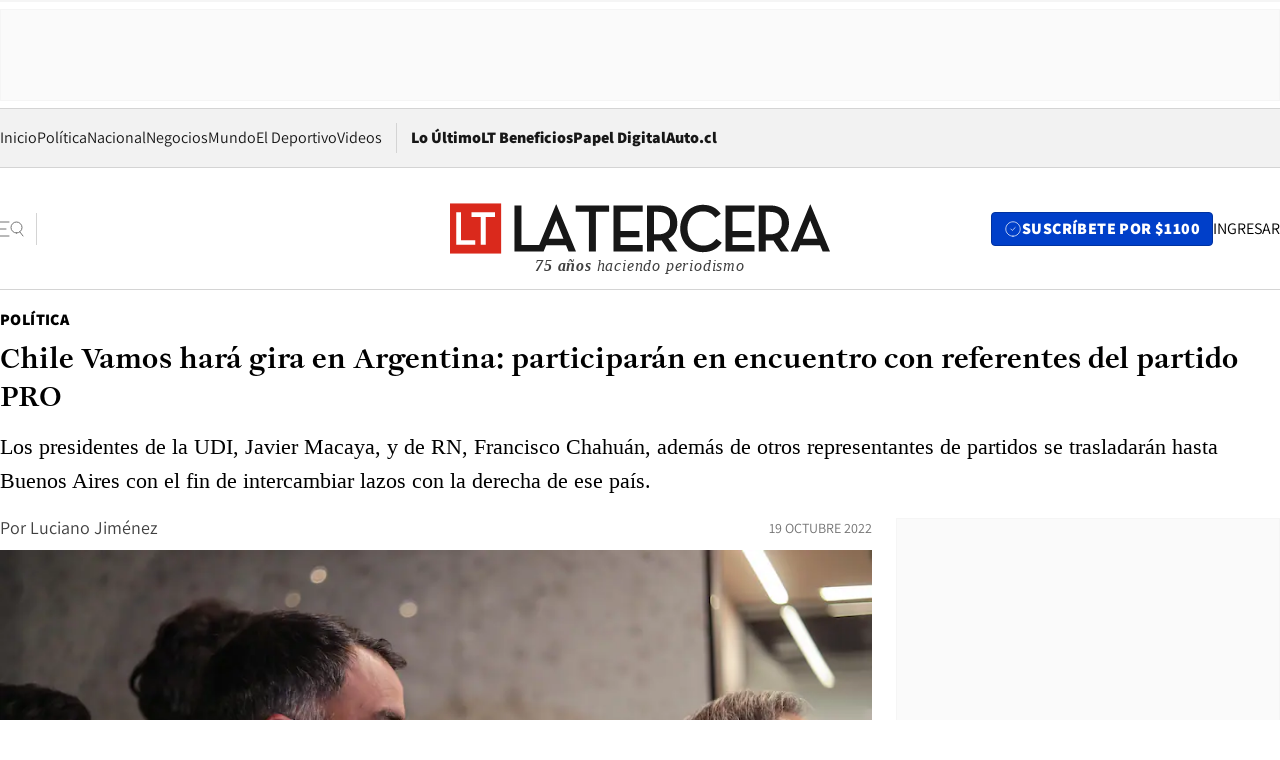

--- FILE ---
content_type: text/html; charset=utf-8
request_url: https://www.latercera.com/politica/noticia/chile-vamos-hara-gira-en-argentina-participaran-en-encuentro-con-referentes-del-partido-pro/BL46LARVTBDFJMFFRJQXIODGOA/
body_size: 70400
content:
<!DOCTYPE html><html lang="es"><head><meta charSet="UTF-8"/><meta name="viewport" content="width=device-width, initial-scale=1"/><title>Chile Vamos hará gira en Argentina: participarán en encuentro con referentes del partido PRO - La Tercera</title><meta name="robots" content="index, follow, max-image-preview:large"/><meta property="og:site_name" content="La Tercera"/><meta property="og:type" content="article"/><meta property="og:url" content="https://www.latercera.com/politica/noticia/chile-vamos-hara-gira-en-argentina-participaran-en-encuentro-con-referentes-del-partido-pro/BL46LARVTBDFJMFFRJQXIODGOA/"/><meta name="description" content="Los presidentes de la UDI, Javier Macaya, y de RN, Francisco Chahuán, además de otros representantes de partidos se trasladarán hasta Buenos Aires con el fin de intercambiar lazos con la derecha de ese país."/><meta property="og:description" content="Los presidentes de la UDI, Javier Macaya, y de RN, Francisco Chahuán, además de otros representantes de partidos se trasladarán hasta Buenos Aires con el fin de intercambiar lazos con la derecha de ese país."/><meta name="twitter:description" content="Los presidentes de la UDI, Javier Macaya, y de RN, Francisco Chahuán, además de otros representantes de partidos se trasladarán hasta Buenos Aires con el fin de intercambiar lazos con la derecha de ese país."/><meta property="og:title" content="Chile Vamos hará gira en Argentina: participarán en encuentro con referentes del partido PRO - La Tercera"/><meta name="twitter:title" content="Chile Vamos hará gira en Argentina: participarán en encuentro con referentes del partido PRO - La Tercera"/><meta name="author" content="Luciano Jiménez"/><meta property="article:author" content="Luciano Jiménez"/><meta property="article:section" content="Política"/><meta name="keywords" content="Argentina, UDI, RN, Javier Macaya, Francisco Chahuán"/><meta property="og:see_also" content="https://www.latercera.com/politica"/><meta property="og:updated_time" content="2022-10-19T21:51:33.683Z"/><meta property="article:modified_time" content="2022-10-19T21:51:33.683Z"/><meta property="article:published_time" content="2022-10-19T21:51:33.115Z"/><meta property="og:image" content="https://www.latercera.com/resizer/v2/IBU323NP2ZB2DKG3C2J7EXT5A4.jpg?auth=cb40b3269b2ac1532b6b180c7ad2cf3ada9d7e93f1cb11f8e8a26a0e2ab0eb8d&amp;height=630&amp;width=1200&amp;smart=true"/><meta name="twitter:image" content="https://www.latercera.com/resizer/v2/IBU323NP2ZB2DKG3C2J7EXT5A4.jpg?auth=cb40b3269b2ac1532b6b180c7ad2cf3ada9d7e93f1cb11f8e8a26a0e2ab0eb8d&amp;height=630&amp;width=1200&amp;smart=true"/><meta property="og:image:alt" content="pepa udi"/><meta name="twitter:image:alt" content="pepa udi"/><meta property="og:image:width" content="1200"/><meta property="og:image:height" content="630"/><meta name="twitter:card" content="summary_large_image"/><meta name="twitter:site" content="@latercera"/><link rel="canonical" href="https://www.latercera.com/politica/noticia/chile-vamos-hara-gira-en-argentina-participaran-en-encuentro-con-referentes-del-partido-pro/BL46LARVTBDFJMFFRJQXIODGOA/"/><link rel="icon" type="image/x-icon" href="/pf/resources/favicon/la-tercera/favicon.ico?d=1085&amp;mxId=00000000"/><link as="font" crossorigin="" fetchpriority="high" href="/pf/resources/fonts/JolyHeadline-Bold.woff2?d=1085&amp;mxId=00000000" rel="preload" type="font/woff2"/><link as="font" crossorigin="" fetchpriority="high" href="/pf/resources/fonts/Assistant-ExtraBold.woff2?d=1085&amp;mxId=00000000" rel="preload" type="font/woff2"/><link as="font" crossorigin="" fetchpriority="high" href="/pf/resources/fonts/Assistant-Regular.woff2?d=1085&amp;mxId=00000000" rel="preload" type="font/woff2"/><link rel="preload" href="/pf/resources/styles/la-tercera/css/article.css?d=1085&amp;mxId=00000000" as="style"/><link rel="stylesheet" href="/pf/resources/styles/la-tercera/css/article.css?d=1085&amp;mxId=00000000" media="screen"/><link rel="preload" href="https://www.latercera.com/resizer/v2/IBU323NP2ZB2DKG3C2J7EXT5A4.jpg?auth=cb40b3269b2ac1532b6b180c7ad2cf3ada9d7e93f1cb11f8e8a26a0e2ab0eb8d&amp;smart=true&amp;width=375&amp;height=211&amp;quality=70" as="image" media="(max-width: 375px)"/><link rel="preload" href="https://www.latercera.com/resizer/v2/IBU323NP2ZB2DKG3C2J7EXT5A4.jpg?auth=cb40b3269b2ac1532b6b180c7ad2cf3ada9d7e93f1cb11f8e8a26a0e2ab0eb8d&amp;smart=true&amp;width=450&amp;height=253&amp;quality=70" as="image" media="(min-width: 376px) (max-width: 450px)"/><link rel="preload" href="https://www.latercera.com/resizer/v2/IBU323NP2ZB2DKG3C2J7EXT5A4.jpg?auth=cb40b3269b2ac1532b6b180c7ad2cf3ada9d7e93f1cb11f8e8a26a0e2ab0eb8d&amp;smart=true&amp;width=600&amp;height=338&amp;quality=70" as="image" media="(min-width: 451px) (max-width: 600px)"/><link rel="preload" href="https://www.latercera.com/resizer/v2/IBU323NP2ZB2DKG3C2J7EXT5A4.jpg?auth=cb40b3269b2ac1532b6b180c7ad2cf3ada9d7e93f1cb11f8e8a26a0e2ab0eb8d&amp;smart=true&amp;width=990&amp;height=557&amp;quality=70" as="image" media="(min-width: 1024px) (max-width: 1365px)"/><link rel="preload" href="https://www.latercera.com/resizer/v2/IBU323NP2ZB2DKG3C2J7EXT5A4.jpg?auth=cb40b3269b2ac1532b6b180c7ad2cf3ada9d7e93f1cb11f8e8a26a0e2ab0eb8d&amp;smart=true&amp;width=800&amp;height=450&amp;quality=70" as="image" media="(min-width: 1366px)"/><link rel="amphtml" href="https://www.latercera.com/politica/noticia/chile-vamos-hara-gira-en-argentina-participaran-en-encuentro-con-referentes-del-partido-pro/BL46LARVTBDFJMFFRJQXIODGOA/?outputType=base-amp-type"/><script type="application/ld+json">{"@type":"NewsArticle","@context":"https://schema.org","articleBody":"Hasta Argentina se trasladarán este jueves los principales dirigentes de la UDI y RN, para participar en Buenos Aires de un encuentro con referentes del partido de derecha Propuesta Republicana (PRO). En ese periplo participarán por parte de la UDI su presidente, el senador Javier Macaya, y la representante de relaciones exteriores del partido, Isabel Plá. También está contemplado que viaje la secretaria general, María José Hoffmann. Mientras que por RN irán su timonel, el senador Francisco Chahuán; además del secretario general, el diputado Diego Schalper, y los representantes de relaciones exteriores, la vicepresidenta Andrea Ojeda y la diputada Catalina del Real. De Evópoli no iría nadie, pues el partido tiene contemplado cambiar a su directiva este sábado. La idea del viaje es establecer lazos con la derecha de Argentina, y por lo mismo, según cuenta Chahuán a La Tercera es que se juntarán con varios referentes, entre ellos con el jefe de bancada PRO, Cristián Ritondo, y el vicepresidente del bloque, Alex Campbell. También se juntarán con la Fundación Nuevas Generaciones, presidida por Julian Obiglio. También estarán con Horacio Rodríguez Larreta, jefe del gobierno de Buenos Aires, entre otros representantes de Argentina, como senadores. La idea también es juntarse con otros eventuales candidatos presidenciales, como el expresidente Mauricio Macri y la timonel del PRO, Patricia Bullrich. Además, dentro del periplo están contempladas entrevistas con los principales medios del país, como La Nación, El Clarín e Infobae. “El fin es estrechar los vínculos entre la centroderecha chilena y la argentina. El segundo fin es hacer alianzas con las fundaciones de ambos países y también ir abrochando nuestro acuerdo de cooperación. Nosotros recibimos hace dos semanas a un grupo de líderes juveniles del PRO que hicieron una pasantía con nosotros, y estamos mandando jóvenes de RN al PRO argentino para tener vínculos y compartir experiencias para la formación de nuevos liderazgos.”, dice Chahuán. No es primera vez que en Chile Vamos realizan giras internacionales, pues anteriormente han viajado a otros países para establecer lazos como centroderecha. Con todo, la gira se da en momentos que se está conversando cómo darle continuidad al proceso constituyente. Hoy se cancelaron las reuniones por este tema durante esta semana, aduciéndose problemas de agenda.","articleSection":"Política","author":[{"@type":"Person","name":"Luciano Jiménez","url":"https://www.latercera.com/autor/luciano-jimenez"}],"dateCreated":"2022-10-19T21:09:58.806Z","dateModified":"2022-10-19T21:51:33.683Z","datePublished":"2022-10-19T21:51:33.115Z","description":"Los presidentes de la UDI, Javier Macaya, y de RN, Francisco Chahuán, además de otros representantes de partidos se trasladarán hasta Buenos Aires con el fin de intercambiar lazos con la derecha de ese país.","headline":"Chile Vamos hará gira en Argentina: participarán en encuentro con referentes del partido PRO","image":[{"@type":"ImageObject","width":375,"url":"https://www.latercera.com/resizer/v2/IBU323NP2ZB2DKG3C2J7EXT5A4.jpg?auth=cb40b3269b2ac1532b6b180c7ad2cf3ada9d7e93f1cb11f8e8a26a0e2ab0eb8d&width=375&smart=true","description":"pepa udi"},{"@type":"ImageObject","width":450,"url":"https://www.latercera.com/resizer/v2/IBU323NP2ZB2DKG3C2J7EXT5A4.jpg?auth=cb40b3269b2ac1532b6b180c7ad2cf3ada9d7e93f1cb11f8e8a26a0e2ab0eb8d&width=450&smart=true","description":"pepa udi"},{"@type":"ImageObject","width":600,"url":"https://www.latercera.com/resizer/v2/IBU323NP2ZB2DKG3C2J7EXT5A4.jpg?auth=cb40b3269b2ac1532b6b180c7ad2cf3ada9d7e93f1cb11f8e8a26a0e2ab0eb8d&width=600&smart=true","description":"pepa udi"},{"@type":"ImageObject","width":768,"url":"https://www.latercera.com/resizer/v2/IBU323NP2ZB2DKG3C2J7EXT5A4.jpg?auth=cb40b3269b2ac1532b6b180c7ad2cf3ada9d7e93f1cb11f8e8a26a0e2ab0eb8d&width=768&smart=true","description":"pepa udi"},{"@type":"ImageObject","width":990,"url":"https://www.latercera.com/resizer/v2/IBU323NP2ZB2DKG3C2J7EXT5A4.jpg?auth=cb40b3269b2ac1532b6b180c7ad2cf3ada9d7e93f1cb11f8e8a26a0e2ab0eb8d&width=990&smart=true","description":"pepa udi"},{"@type":"ImageObject","width":800,"url":"https://www.latercera.com/resizer/v2/IBU323NP2ZB2DKG3C2J7EXT5A4.jpg?auth=cb40b3269b2ac1532b6b180c7ad2cf3ada9d7e93f1cb11f8e8a26a0e2ab0eb8d&width=800&smart=true","description":"pepa udi"},{"@type":"ImageObject","width":1200,"url":"https://www.latercera.com/resizer/v2/IBU323NP2ZB2DKG3C2J7EXT5A4.jpg?auth=cb40b3269b2ac1532b6b180c7ad2cf3ada9d7e93f1cb11f8e8a26a0e2ab0eb8d&width=1200&smart=true","description":"pepa udi"}],"keywords":["Argentina","UDI","RN","Javier Macaya","Francisco Chahuán"],"mainEntity":{"@type":"ItemList","itemListElement":[{"@type":"ListItem","position":0,"item":{"@type":"WebPage","@id":"https://www.latercera.com/etiqueta/argentina/","name":"Argentina"}},{"@type":"ListItem","position":1,"item":{"@type":"WebPage","@id":"https://www.latercera.com/etiqueta/udi/","name":"UDI"}},{"@type":"ListItem","position":2,"item":{"@type":"WebPage","@id":"https://www.latercera.com/etiqueta/rn/","name":"RN"}},{"@type":"ListItem","position":3,"item":{"@type":"WebPage","@id":"https://www.latercera.com/etiqueta/javier-macaya/","name":"Javier Macaya"}},{"@type":"ListItem","position":4,"item":{"@type":"WebPage","@id":"https://www.latercera.com/etiqueta/francisco-chahuan/","name":"Francisco Chahuán"}}]},"mainEntityOfPage":{"@type":"WebPage","@id":"https://www.latercera.com/politica/noticia/chile-vamos-hara-gira-en-argentina-participaran-en-encuentro-con-referentes-del-partido-pro/BL46LARVTBDFJMFFRJQXIODGOA/"},"publisher":{"@type":"Organization","name":"La Tercera","url":"https://www.latercera.com/","logo":{"@type":"ImageObject","url":"https://www.latercera.com/resizer/iZiSxC1F0QnCJrbYAVDHcpm1csU=/arc-anglerfish-arc2-prod-copesa/public/OMY53THTHFDXZHC46CCUJ3XFWE.png","height":50,"width":400},"sameAs":["https://www.facebook.com/laterceracom","https://www.instagram.com/laterceracom/","https://www.tiktok.com/@latercera","https://twitter.com/latercera","https://www.youtube.com/user/latercera"]}}</script><script type="application/ld+json">{"@type":"BreadcrumbList","@context":"https://schema.org","itemListElement":[{"@type":"ListItem","position":1,"item":{"@id":"https://www.latercera.com","name":"La Tercera"}},{"@type":"ListItem","position":2,"item":{"@id":"https://www.latercera.com/politica/","name":"Política"}},{"@type":"ListItem","position":3,"item":{"@id":"https://www.latercera.com/politica/noticia/chile-vamos-hara-gira-en-argentina-participaran-en-encuentro-con-referentes-del-partido-pro/BL46LARVTBDFJMFFRJQXIODGOA/","name":"Chile Vamos hará gira en Argentina: participarán en encuentro con referentes del partido PRO"}}]}</script><script type="application/ld+json">{"@type":"NewsMediaOrganization","@context":"https://schema.org","description":"Noticias de última hora de Chile, América Latina y el mundo. Contenidos exclusivos de política, internacional, economía, opinión, cultura, espectáculos y tendencias. Novedades de la actualidad local y contenidos interactivos de La Tercera.","email":"contacto@grupocopesa.com","ethicsPolicy":"https://canaldenuncias.grupocopesa.cl/gobierno-corporativo/view.php?file=CodigoEtica.pdf","logo":{"@type":"ImageObject","url":"https://www.latercera.com/resizer/iZiSxC1F0QnCJrbYAVDHcpm1csU=/arc-anglerfish-arc2-prod-copesa/public/OMY53THTHFDXZHC46CCUJ3XFWE.png","height":50,"width":400},"name":"La Tercera","publishingPrinciples":"https://canaldenuncias.grupocopesa.cl/gobierno-corporativo/view.php?file=CodigoEtica.pdf","sameAs":["https://www.facebook.com/laterceracom","https://www.instagram.com/laterceracom/","https://www.tiktok.com/@latercera","https://twitter.com/latercera","https://www.youtube.com/user/latercera"],"url":"https://www.latercera.com","address":{"@type":"PostalAddress","contactType":"contacto@grupocopesa.com","streetAddress":" Av. Apoquindo 4660, Las Condes","addressLocality":"Santiago","addressRegion":"Metropolitana","postalCode":"7560969","addressCountry":"CL"}}</script><script type="application/ld+json">{"@type":"WebSite","@context":"https://schema.org","url":"https://www.latercera.com","potentialAction":{"@type":"SearchAction","target":"https://www.latercera.com/search/?q={search_term_string}","query-input":"required name=search_term_string"}}</script><script type="application/javascript" id="polyfill-script">if(!Array.prototype.includes||!(window.Object && window.Object.assign)||!window.Promise||!window.Symbol||!window.fetch){document.write('<script type="application/javascript" src="/pf/dist/engine/polyfill.js?d=1085&mxId=00000000" defer=""><\/script>')}</script><script id="fusion-engine-react-script" type="application/javascript" src="/pf/dist/engine/react.js?d=1085&amp;mxId=00000000" defer=""></script><script id="fusion-engine-combinations-script" type="application/javascript" src="/pf/dist/components/combinations/base-type.js?d=1085&amp;mxId=00000000" defer=""></script><script data-integration="gtm-head">
	(function(w,d,s,l,i){w[l]=w[l]||[];w[l].push({'gtm.start':
		new Date().getTime(),event:'gtm.js'});var f=d.getElementsByTagName(s)[0],
		j=d.createElement(s),dl=l!='dataLayer'?'&l='+l:'';j.async=true;j.src=
		'https://www.googletagmanager.com/gtm.js?id='+i+dl;f.parentNode.insertBefore(j,f);
		})(window,document,'script','dataLayer','GTM-T2QV7ZXP');
	</script><script defer="" data-integration="marfeel">
		!(function () {
			"use strict";
			function e(e) {
				var t = !(arguments.length > 1 && void 0 !== arguments[1]) || arguments[1],
					c = document.createElement("script");
				(c.src = e),
					t
						? (c.type = "module")
						: ((c.async = !0), (c.type = "text/javascript"), c.setAttribute("nomodule", ""));
				var n = document.getElementsByTagName("script")[0];
				n.parentNode.insertBefore(c, n);
			}
			!(function (t, c) {
				!(function (t, c, n) {
					var a, o, r;
					(n.accountId = c),
						(null !== (a = t.marfeel) && void 0 !== a) || (t.marfeel = {}),
						(null !== (o = (r = t.marfeel).cmd) && void 0 !== o) || (r.cmd = []),
						(t.marfeel.config = n);
					var i = "https://sdk.mrf.io/statics";
					e("".concat(i, "/marfeel-sdk.js?id=").concat(c), !0),
						e("".concat(i, "/marfeel-sdk.es5.js?id=").concat(c), !1);
				})(t, c, arguments.length > 2 && void 0 !== arguments[2] ? arguments[2] : {});
			})(window, 10372, {} /* Config */);
		})();</script><script defer="" type="text/javascript">
		(function() {
			function getCookie(name) {
				var cookieArray = document.cookie.split('; ');
				var cookieValue = null;
				for (var i = 0; i < cookieArray.length; i++) {
					var cookiePair = cookieArray[i].split('=');
					if (name === cookiePair[0]) {
						cookieValue = decodeURIComponent(cookiePair[1]);
						break;
					}
				}
				return cookieValue;
			}

			var isLoggedIn = window.localStorage.getItem('ltsess');
			var isPremium = getCookie('ltprm');

			if (isLoggedIn == 'true') {
				window.marfeel.cmd.push(['compass', function(compass) {
					compass.setUserType(2);
				}]);
			}
			if (isPremium != 'false' && isPremium) {
				window.marfeel.cmd.push(['compass', function(compass) {
					compass.setUserType(3);
				}]);
			}
		})();</script><script async="" data-integration="comscore" src="https://sb.scorecardresearch.com/beacon.js"></script><script defer="" data-integration="comscore">
	var _comscore = _comscore || [];
	_comscore.push({ c1: "2", c2: "6906468", options: {enableFirstPartyCookie: true,bypassUserConsentRequirementFor1PCookie: true}});
	(function() {
              var s = document.createElement("script"), el = document.getElementsByTagName("script")[0]; s.async = true;
              s.src = "https://sb.scorecardresearch.com/cs/6906468/beacon.js";
              el.parentNode.insertBefore(s, el);
            })();
	</script>
<script>(window.BOOMR_mq=window.BOOMR_mq||[]).push(["addVar",{"rua.upush":"false","rua.cpush":"true","rua.upre":"false","rua.cpre":"true","rua.uprl":"false","rua.cprl":"false","rua.cprf":"false","rua.trans":"SJ-329a934a-52cc-400c-8042-98bedf69bfc3","rua.cook":"false","rua.ims":"false","rua.ufprl":"false","rua.cfprl":"true","rua.isuxp":"false","rua.texp":"norulematch","rua.ceh":"false","rua.ueh":"false","rua.ieh.st":"0"}]);</script>
                              <script>!function(e){var n="https://s.go-mpulse.net/boomerang/";if("False"=="True")e.BOOMR_config=e.BOOMR_config||{},e.BOOMR_config.PageParams=e.BOOMR_config.PageParams||{},e.BOOMR_config.PageParams.pci=!0,n="https://s2.go-mpulse.net/boomerang/";if(window.BOOMR_API_key="ZZ6GQ-CZGQY-PFVX5-D656L-P96M7",function(){function e(){if(!o){var e=document.createElement("script");e.id="boomr-scr-as",e.src=window.BOOMR.url,e.async=!0,i.parentNode.appendChild(e),o=!0}}function t(e){o=!0;var n,t,a,r,d=document,O=window;if(window.BOOMR.snippetMethod=e?"if":"i",t=function(e,n){var t=d.createElement("script");t.id=n||"boomr-if-as",t.src=window.BOOMR.url,BOOMR_lstart=(new Date).getTime(),e=e||d.body,e.appendChild(t)},!window.addEventListener&&window.attachEvent&&navigator.userAgent.match(/MSIE [67]\./))return window.BOOMR.snippetMethod="s",void t(i.parentNode,"boomr-async");a=document.createElement("IFRAME"),a.src="about:blank",a.title="",a.role="presentation",a.loading="eager",r=(a.frameElement||a).style,r.width=0,r.height=0,r.border=0,r.display="none",i.parentNode.appendChild(a);try{O=a.contentWindow,d=O.document.open()}catch(_){n=document.domain,a.src="javascript:var d=document.open();d.domain='"+n+"';void(0);",O=a.contentWindow,d=O.document.open()}if(n)d._boomrl=function(){this.domain=n,t()},d.write("<bo"+"dy onload='document._boomrl();'>");else if(O._boomrl=function(){t()},O.addEventListener)O.addEventListener("load",O._boomrl,!1);else if(O.attachEvent)O.attachEvent("onload",O._boomrl);d.close()}function a(e){window.BOOMR_onload=e&&e.timeStamp||(new Date).getTime()}if(!window.BOOMR||!window.BOOMR.version&&!window.BOOMR.snippetExecuted){window.BOOMR=window.BOOMR||{},window.BOOMR.snippetStart=(new Date).getTime(),window.BOOMR.snippetExecuted=!0,window.BOOMR.snippetVersion=12,window.BOOMR.url=n+"ZZ6GQ-CZGQY-PFVX5-D656L-P96M7";var i=document.currentScript||document.getElementsByTagName("script")[0],o=!1,r=document.createElement("link");if(r.relList&&"function"==typeof r.relList.supports&&r.relList.supports("preload")&&"as"in r)window.BOOMR.snippetMethod="p",r.href=window.BOOMR.url,r.rel="preload",r.as="script",r.addEventListener("load",e),r.addEventListener("error",function(){t(!0)}),setTimeout(function(){if(!o)t(!0)},3e3),BOOMR_lstart=(new Date).getTime(),i.parentNode.appendChild(r);else t(!1);if(window.addEventListener)window.addEventListener("load",a,!1);else if(window.attachEvent)window.attachEvent("onload",a)}}(),"".length>0)if(e&&"performance"in e&&e.performance&&"function"==typeof e.performance.setResourceTimingBufferSize)e.performance.setResourceTimingBufferSize();!function(){if(BOOMR=e.BOOMR||{},BOOMR.plugins=BOOMR.plugins||{},!BOOMR.plugins.AK){var n="true"=="true"?1:0,t="",a="cj3y3eaxij7r42lt64lq-f-2f5afa1b6-clientnsv4-s.akamaihd.net",i="false"=="true"?2:1,o={"ak.v":"39","ak.cp":"930542","ak.ai":parseInt("595896",10),"ak.ol":"0","ak.cr":8,"ak.ipv":4,"ak.proto":"h2","ak.rid":"30539679","ak.r":41994,"ak.a2":n,"ak.m":"dscr","ak.n":"ff","ak.bpcip":"18.119.141.0","ak.cport":41364,"ak.gh":"23.66.124.12","ak.quicv":"","ak.tlsv":"tls1.3","ak.0rtt":"","ak.0rtt.ed":"","ak.csrc":"-","ak.acc":"","ak.t":"1769207575","ak.ak":"hOBiQwZUYzCg5VSAfCLimQ==d0zv13M34wq8Xj1zF5Z7ZWyv7IdnKt8QFOPNvbXEu1Jk7UJ9vctzj4tFSu+t9qoLDO08YbWIYs4b2VEL4rNghPoOL/g9THH+S7l6ekUzthwFTZZohCXZyitabZqBc2cw3bmoe6QtQVpOD58RkK6yj25lFISRFIrold7Pi+l1wNMYJX3WRkz2u40Iyd9OY3qZiPh8sbAUYhNWrHA/xuJs4BqFfMvn2I7vsCgegZrgQepneG/Kq2di2NCtnSnCk35jG0irPAd6GhlCoRM4sRsLsdH7zIXkHN5TJ1aV+ok+qsw8JyV111l4GJ6tPZoT4NjVw0l2t0dnuiz2wlqSCpuDCvRvxF3oQem6yM5ncl6sm2b3BtZBZYatmczZ5UyQDx46PPGn+nAfXTeVJNsITb5ofQV9jniidUdhwYMNAHvm9S4=","ak.pv":"36","ak.dpoabenc":"","ak.tf":i};if(""!==t)o["ak.ruds"]=t;var r={i:!1,av:function(n){var t="http.initiator";if(n&&(!n[t]||"spa_hard"===n[t]))o["ak.feo"]=void 0!==e.aFeoApplied?1:0,BOOMR.addVar(o)},rv:function(){var e=["ak.bpcip","ak.cport","ak.cr","ak.csrc","ak.gh","ak.ipv","ak.m","ak.n","ak.ol","ak.proto","ak.quicv","ak.tlsv","ak.0rtt","ak.0rtt.ed","ak.r","ak.acc","ak.t","ak.tf"];BOOMR.removeVar(e)}};BOOMR.plugins.AK={akVars:o,akDNSPreFetchDomain:a,init:function(){if(!r.i){var e=BOOMR.subscribe;e("before_beacon",r.av,null,null),e("onbeacon",r.rv,null,null),r.i=!0}return this},is_complete:function(){return!0}}}}()}(window);</script></head><body><div id="fusion-app"><div class="article-right-rail  "><header class="article-right-rail__header"><div class="ads-block  show  isItt  ad-background " style="--adBackgroundColor:#FAFAFA;--adBorderColor:#f5f5f5"><div class="ads-block__container" id="arcad-feature-f0fpjJ7M6D4u4ki-fc7c555d5672b"><div class="ads-block__unit-wrapper" style="max-width:800px" data-testid="ad-block-unit-wrapper"><div style="height:480"></div></div></div></div><div class="masthead"><div></div><div class="masthead__wrapper"><div class="masthead__ad" id="masthead__ad"><div class="ads-block  show    ad-background " style="--adBackgroundColor:#FAFAFA;--adBorderColor:#f5f5f5"><div class="ads-block__container" id="arcad-feature-f0f1khpdMEGE3lB-3cbfe304cce25"><div class="ads-block__unit-wrapper m50 d90" style="max-width:970px" data-testid="ad-block-unit-wrapper"><div style="height:50"></div></div></div></div></div><nav class="masthead__nav"><ul class="masthead__nav-list"><li class="masthead__nav-list-item"><a class="base-link" href="/" target="_self">Inicio</a></li><li class="masthead__nav-list-item"><a class="base-link" href="/canal/politica/" target="_self">Política</a></li><li class="masthead__nav-list-item"><a class="base-link" href="/canal/nacional/" target="_self">Nacional</a></li><li class="masthead__nav-list-item"><a class="base-link" href="/canal/pulso/" target="_self">Negocios</a></li><li class="masthead__nav-list-item"><a class="base-link" href="/canal/mundo/" target="_self">Mundo</a></li><li class="masthead__nav-list-item"><a class="base-link" href="/canal/el-deportivo/" target="_self">El Deportivo</a></li><li class="masthead__nav-list-item"><a class="base-link" href="https://www.latercera.com/videos/" target="_self">Videos</a></li></ul><div class="masthead__nav-divider"></div><ul class="masthead__nav-list-extra"><li class="masthead__nav-list-extra-item"><a class="base-link" href="/lo-ultimo/" target="_self">Lo Último</a></li><li class="masthead__nav-list-extra-item"><a class="base-link" href="/club-la-tercera/" target="_self">LT Beneficios</a></li><li class="masthead__nav-list-extra-item"><a class="base-link" href="https://kiosco.latercera.com/library/" rel="noopener noreferrer" target="_blank">Papel Digital<span class="visually-hidden">Opens in new window</span></a></li><li class="masthead__nav-list-extra-item"><a class="base-link" href="https://www.latercera.com/auto/" target="_self">Auto.cl</a></li></ul></nav><header class="masthead__main"><input type="checkbox" id="masthead-modal-toggle" class="masthead__modal-checkbox" hidden=""/><button type="button" class="masthead__main-search" aria-label="Abrir menú lateral"><svg class="search-icon" width="24" height="24" viewBox="0 0 24 24" fill="none" xmlns="http://www.w3.org/2000/svg"><g clip-path="url(#clip0_1003_273)"><path d="M9 5H0" stroke="#404040" stroke-linecap="round" stroke-linejoin="round"></path><path d="M6 12H0" stroke="#404040" stroke-linecap="round" stroke-linejoin="round"></path><path d="M9 19H0" stroke="#404040" stroke-linecap="round" stroke-linejoin="round"></path><path d="M16.5 16C19.5376 16 22 13.5376 22 10.5C22 7.46243 19.5376 5 16.5 5C13.4624 5 11 7.46243 11 10.5C11 13.5376 13.4624 16 16.5 16Z" stroke="#404040" stroke-linecap="round" stroke-linejoin="round"></path><path d="M23 19L19.8388 14.8661" stroke="#404040" stroke-linecap="round" stroke-linejoin="round"></path></g><defs><clipPath id="clip0_1003_273"><rect width="24" height="24" fill="white"></rect></clipPath></defs></svg></button><div class="masthead__modal-container"><div class="masthead__modal"><div class="masthead__modal__close-row"><button type="button" class="masthead__modal__close-btn" aria-label="Cerrar modal"><span>CERRAR</span><svg class="close-icon" width="18" height="18" viewBox="6 6 12 12" fill="none" xmlns="http://www.w3.org/2000/svg"><path d="M18 6L6 18" stroke="#737373" stroke-linecap="round" stroke-linejoin="round"></path><path d="M6 6L18 18" stroke="#737373" stroke-linecap="round" stroke-linejoin="round"></path></svg></button></div><a class="base-link masthead__modal__cta azul" href="/compra-suscripcion/?utm_content=&amp;utm_element=boton_menu" target="_self">SUSCRÍBETE POR $1100</a><div class="masthead__modal__search"><input type="text" name="search" placeholder="Buscar en La Tercera" class="masthead__modal__search-input" value=""/><button><svg width="32" height="32" viewBox="0 0 24 24" fill="none" xmlns="http://www.w3.org/2000/svg"><path d="M16.5 16C19.5376 16 22 13.5376 22 10.5C22 7.46243 19.5376 5 16.5 5C13.4624 5 11 7.46243 11 10.5C11 13.5376 13.4624 16 16.5 16Z" stroke="#404040" stroke-linecap="round" stroke-linejoin="round"></path><path d="M23 19L19.8388 14.8661" stroke="#404040" stroke-linecap="round" stroke-linejoin="round"></path></svg></button></div><div class="first-group"><div class="first-group__section"><a aria-label="La Tercera" class="base-link" href="/" target="_self"><span class="first-group__section__title">La Tercera</span></a><ul class="first-group__list"><li><a aria-label="Portada" class="base-link" href="https://www.latercera.com/" target="_self"><span>Portada</span></a></li><li><a aria-label="Lo Último" class="base-link" href="https://www.latercera.com/lo-ultimo/" target="_self"><span>Lo Último</span></a></li><li><a aria-label="Papel Digital" class="base-link" href="https://kiosco.latercera.com/library" rel="noopener noreferrer" target="_blank"><span>Papel Digital</span><span class="visually-hidden">Opens in new window</span></a></li><li><a aria-label="Newsletters" class="base-link" href="https://www.latercera.com/newsletters/" target="_self"><span>Newsletters</span></a></li></ul></div><div class="first-group__section"><span class="first-group__section__title">Ciencia y Tecnología</span><ul class="first-group__list"><li><a aria-label="Tendencias" class="base-link" href="/canal/tendencias/" target="_self"><span>Tendencias</span></a></li><li><a aria-label="Tecnología" class="base-link" href="/etiqueta/tecnologia/" target="_self"><span>Tecnología</span></a></li><li><a aria-label="Ciencia" class="base-link" href="/etiqueta/ciencia/" target="_self"><span>Ciencia</span></a></li><li><a aria-label="Medioambiente" class="base-link" href="/etiqueta/medioambiente/" target="_self"><span>Medioambiente</span></a></li></ul></div><div class="first-group__section"><a aria-label="Chile" class="base-link" href="/canal/nacional/" target="_self"><span class="first-group__section__title">Chile</span></a><ul class="first-group__list"><li><a aria-label="Política" class="base-link" href="/canal/politica/" target="_self"><span>Política</span></a></li><li><a aria-label="Nacional" class="base-link" href="/canal/nacional/" target="_self"><span>Nacional</span></a></li><li><a aria-label="Servicios" class="base-link" href="/canal/servicios/" target="_self"><span>Servicios</span></a></li><li><a aria-label="Educación" class="base-link" href="https://www.latercera.com/canal/educaLT/" target="_self"><span>Educación</span></a></li><li><a aria-label="Presidenciales" class="base-link" href="/etiqueta/presidenciales/" target="_self"><span>Presidenciales</span></a></li><li><a aria-label="Congreso" class="base-link" href="/etiqueta/congreso/" target="_self"><span>Congreso</span></a></li><li><a aria-label="Desde la redacción" class="base-link" href="/etiqueta/desde-la-redaccion/" target="_self"><span>Desde la redacción</span></a></li></ul></div><div class="first-group__section"><a aria-label="Negocios" class="base-link" href="/canal/pulso/" target="_self"><span class="first-group__section__title">Negocios</span></a><ul class="first-group__list"><li><a aria-label="Pulso" class="base-link" href="/canal/pulso/" target="_self"><span>Pulso</span></a></li><li><a aria-label="Minería" class="base-link" href="/etiqueta/mineria/" target="_self"><span>Minería</span></a></li><li><a aria-label="Emprendimiento" class="base-link" href="https://www.latercera.com/canal/pulso-hub-emprende/" target="_self"><span>Emprendimiento</span></a></li><li><a aria-label="Sustentabilidad" class="base-link" href="https://www.latercera.com/canal/pulso-hub-sustentabilidad/" target="_self"><span>Sustentabilidad</span></a></li><li><a aria-label="Money Talks" class="base-link" href="/etiqueta/money-talks/" target="_self"><span>Money Talks</span></a></li><li><a aria-label="Red Activa" class="base-link" href="https://www.latercera.com/canal/pulso-red-activa/" target="_self"><span>Red Activa</span></a></li><li><a aria-label="Motores" class="base-link" href="https://www.latercera.com/canal/mtonline/" target="_self"><span>Motores</span></a></li></ul></div><div class="first-group__section"><a aria-label="Opinión" class="base-link" href="/opinion/" target="_self"><span class="first-group__section__title">Opinión</span></a><ul class="first-group__list"><li><a aria-label="Editorial" class="base-link" href="/canal/editorial/" target="_self"><span>Editorial</span></a></li><li><a aria-label="Columnas" class="base-link" href="/canal/opinion/" target="_self"><span>Columnas</span></a></li><li><a aria-label="Cartas al Director" class="base-link" href="/canal/cartas-al-director/" target="_self"><span>Cartas al Director</span></a></li></ul></div><div class="first-group__section"><span class="first-group__section__title">Cultura y Entretención</span><ul class="first-group__list"><li><a aria-label="Culto" class="base-link" href="/canal/culto/" target="_self"><span>Culto</span></a></li><li><a aria-label="Finde" class="base-link" href="https://www.latercera.com/canal/finde/" target="_self"><span>Finde</span></a></li><li><a aria-label="La Cuarta" class="base-link" href="https://www.lacuarta.com/" rel="noopener noreferrer" target="_blank"><span>La Cuarta</span><span class="visually-hidden">Opens in new window</span></a></li><li><a aria-label="Glamorama" class="base-link" href="https://www.lacuarta.com/glamorama/" rel="noopener noreferrer" target="_blank"><span>Glamorama</span><span class="visually-hidden">Opens in new window</span></a></li></ul></div><div class="first-group__section"><span class="first-group__section__title">Sociedad</span><ul class="first-group__list"><li><a aria-label="Paula" class="base-link" href="https://www.latercera.com/canal/paula/" target="_self"><span>Paula</span></a></li><li><a aria-label="Sociales" class="base-link" href="https://www.latercera.com/canal/sociales/" target="_self"><span>Sociales</span></a></li><li><a aria-label="Board" class="base-link" href="https://www.latercera.com/lt-board/" target="_self"><span>Board</span></a></li></ul></div><div class="first-group__section"><a aria-label="El Deportivo" class="base-link" href="/canal/el-deportivo/" target="_self"><span class="first-group__section__title">El Deportivo</span></a><ul class="first-group__list"><li><a aria-label="Fútbol Chileno" class="base-link" href="/etiqueta/futbol-chileno/" target="_self"><span>Fútbol Chileno</span></a></li><li><a aria-label="Fórmula 1" class="base-link" href="/etiqueta/formula-1/" target="_self"><span>Fórmula 1</span></a></li><li><a aria-label="Tenis" class="base-link" href="/etiqueta/tenis/" target="_self"><span>Tenis</span></a></li></ul></div><div class="first-group__section"><a aria-label="Mundo" class="base-link" href="/canal/mundo/" target="_self"><span class="first-group__section__title">Mundo</span></a><ul class="first-group__list"></ul></div></div><div class="second-group"><div class="second-group__section"><span class="second-group__section__title">Ediciones</span><ul class="second-group__list"><li><a aria-label="La Tercera PM" class="base-link" href="https://www.latercera.com/etiqueta/la-tercera-pm" target="_self"><span>La Tercera PM</span></a></li><li><a aria-label="La Tercera Sábado" class="base-link" href="https://www.latercera.com/canal/lt-sabado/" target="_self"><span>La Tercera Sábado</span></a></li><li><a aria-label="La Tercera Domingo" class="base-link" href="https://www.latercera.com/canal/lt-domingo/" target="_self"><span>La Tercera Domingo</span></a></li></ul></div><div class="second-group__section"><span class="second-group__section__title">Suscripciones</span><ul class="second-group__list"><li><a aria-label="LT Beneficios" class="base-link" href="/club-la-tercera/" target="_self"><span>LT Beneficios</span></a></li><li><a aria-label="Corporativas" class="base-link" href="/suscripcionempresas/" target="_self"><span>Corporativas</span></a></li><li><a aria-label="Universidades" class="base-link" href="https://suscripciondigital.latercera.com/campaign/plan-universitario" rel="noopener noreferrer" target="_blank"><span>Universidades</span><span class="visually-hidden">Opens in new window</span></a></li></ul></div><div class="second-group__section"><span class="second-group__section__title">Redes sociales</span><ul class="second-group__list"><li><a aria-label="X" class="base-link" href="https://x.com/latercera" rel="noopener noreferrer" target="_blank"><span>X</span><span class="visually-hidden">Opens in new window</span></a></li><li><a aria-label="Instagram" class="base-link" href="https://www.instagram.com/laterceracom/" rel="noopener noreferrer" target="_blank"><span>Instagram</span><span class="visually-hidden">Opens in new window</span></a></li><li><a aria-label="Facebook" class="base-link" href="https://www.facebook.com/laterceracom" rel="noopener noreferrer" target="_blank"><span>Facebook</span><span class="visually-hidden">Opens in new window</span></a></li><li><a aria-label="YouTube" class="base-link" href="https://www.youtube.com/user/latercera" rel="noopener noreferrer" target="_blank"><span>YouTube</span><span class="visually-hidden">Opens in new window</span></a></li><li><a aria-label="TikTok" class="base-link" href="https://www.tiktok.com/@latercera" rel="noopener noreferrer" target="_blank"><span>TikTok</span><span class="visually-hidden">Opens in new window</span></a></li><li><a aria-label="Linkedin" class="base-link" href="https://cl.linkedin.com/company/la-tercera" rel="noopener noreferrer" target="_blank"><span>Linkedin</span><span class="visually-hidden">Opens in new window</span></a></li></ul></div><div class="second-group__section"><span class="second-group__section__title">Grupo Copesa</span><ul class="second-group__list"><li><a aria-label="Auto.cl" class="base-link" href="https://www.latercera.com/auto/" target="_self"><span>Auto.cl</span></a></li><li><a aria-label="La Cuarta" class="base-link" href="https://www.lacuarta.com/" rel="noopener noreferrer" target="_blank"><span>La Cuarta</span><span class="visually-hidden">Opens in new window</span></a></li><li><a aria-label="Glamorama" class="base-link" href="https://glamorama.latercera.com/" rel="noopener noreferrer" target="_blank"><span>Glamorama</span><span class="visually-hidden">Opens in new window</span></a></li></ul></div></div><ul class="third-group-list"><li><a aria-label="Quiénes somos" class="base-link" href="/quienes-somos/" target="_self"><span>Quiénes somos</span></a></li><li><a aria-label="Servicio al Suscriptor" class="base-link" href="/contacto/" target="_self"><span>Servicio al Suscriptor</span></a></li><li><a aria-label="Mi cuenta" class="base-link" href="/mi-cuenta/" target="_self"><span>Mi cuenta</span></a></li><li><a aria-label="Preguntas Frecuentes" class="base-link" href="/preguntas-frecuentes/" target="_self"><span>Preguntas Frecuentes</span></a></li></ul></div><label for="masthead-modal-toggle" class="masthead__modal-overlay"></label></div><a aria-label="Ir a la página de inicio" class="base-link masthead__main-logo" href="/" target="_self"><svg class="logo-lt-icon" width="160" height="22" viewBox="0 0 160 22" fill="none" role="img" aria-labelledby="logo-lt-title"><title id="logo-lt-title">Logo La Tercera</title><g clip-path="url(#clip0_1003_280)"><path class="logo-lt-icon__sub-background" d="M21.5335 0.467789H0V21.5322H21.5335V0.467789Z" fill="#da291c"></path><path class="logo-lt-icon__sub-text" d="M2.62355 4.2951H4.6836V15.8338H10.5866V17.7049H2.62355V4.2951Z" fill="#ffffff"></path><path class="logo-lt-icon__sub-text" d="M12.9515 6.17569H9.05312V4.2951H18.9007V6.17569H15.0115V17.7049H12.9515V6.17569Z" fill="#ffffff"></path><g class="logo-lt-icon__text" fill="#171717"><path d="M52.9238 4.0872H58.485V20.5683H61.4319V4.0872H66.9931V1.4128H52.9238V4.0872Z"></path><path d="M95.7136 8.73668C95.7136 4.31401 92.8776 1.4128 87.7321 1.4128H82.9377V20.5683H85.8845V16.0039H87.7321C88.2032 16.0039 88.6651 15.9755 89.0808 15.9188L92.2771 20.5683H95.7783L91.9723 15.1344C94.4296 13.9721 95.7229 11.6946 95.7229 8.73668H95.7136ZM87.6305 13.4145H85.8845V4.0872H87.6305C91.2056 4.0872 92.6836 5.83548 92.6836 8.73668C92.6836 11.6379 91.224 13.4145 87.6305 13.4145Z"></path><path d="M106.503 18.0924C102.734 18.0924 99.9815 15.1344 99.9815 10.9953C99.9815 6.8561 102.679 3.88875 106.402 3.88875C108.878 3.88875 110.467 4.79596 111.714 6.51589L113.977 4.88102C112.351 2.54682 109.958 1.1671 106.485 1.1671C101.145 1.1671 96.933 5.33462 96.933 10.9953C96.933 16.6559 101.062 20.8235 106.411 20.8235C110.042 20.8235 112.499 19.5288 114.43 16.9111L112.139 15.3046C110.734 17.1662 108.942 18.1018 106.522 18.1018L106.503 18.0924Z"></path><path d="M142.744 8.73668C142.744 4.31401 139.898 1.4128 134.753 1.4128H129.958V20.5683H132.915V16.0039H134.753C135.215 16.0039 135.686 15.9755 136.092 15.9188L139.289 20.5683H142.79L138.984 15.1344C141.441 13.9721 142.734 11.6946 142.734 8.73668H142.744ZM134.642 13.4145H132.924V4.0872H134.642C138.217 4.0872 139.714 5.83548 139.714 8.73668C139.714 11.6379 138.254 13.4145 134.642 13.4145Z"></path><path d="M151.769 1.02534H151.603L143.4 20.5777H146.374L147.455 17.9033H155.824L156.896 20.5777H160.009L151.769 1.02534ZM148.545 15.2195L151.658 7.64046L154.716 15.2195H148.545Z"></path><path d="M116.009 20.5683H128.203V17.8939H118.956V14.6525H126.901V12.0348H118.956V4.0872H128.203V1.4128H116.009V20.5683Z"></path><path d="M71.7875 14.6525H79.7413V12.0348H71.7875V4.0872H81.1363V1.4128H68.8406V20.5683H81.1455V17.8939H71.7875V14.6525Z"></path><path d="M44.6374 1.02534L37.552 17.8939H30.0878V1.42225H27.1409V20.5777H39.4088L40.4804 17.9033H48.8591L49.9307 20.5777H53.0439L44.8129 1.02534H44.6374ZM41.5889 15.2195L44.7021 7.64991L47.7598 15.2195H41.5981H41.5889Z"></path></g></g><defs><clipPath id="clip0_1003_280"><rect width="160" height="21.0644" fill="white" transform="translate(0 0.467789)"></rect></clipPath></defs></svg></a><div class="masthead__main-message"><span><b>75 años</b> haciendo periodismo</span></div><div class="masthead__user-info"><a aria-label="Suscribirse" class="base-link masthead__user-info__subscribe azul" href="/compra-suscripcion/?utm_content=&amp;utm_element=boton_header" target="_self"><span class="masthead__user-info__subscribe-icon"><svg class="circlecheck-icon" xmlns="http://www.w3.org/2000/svg" width="25" height="24" viewBox="0 0 25 24" fill="none"><path d="M12.5 22C18.0228 22 22.5 17.5228 22.5 12C22.5 6.47715 18.0228 2 12.5 2C6.97715 2 2.5 6.47715 2.5 12C2.5 17.5228 6.97715 22 12.5 22Z" stroke="#262626" stroke-linecap="round" stroke-linejoin="round"></path><path d="M9.5 12L11.5 14L15.5 10" stroke="#262626" stroke-linecap="round" stroke-linejoin="round"></path></svg></span><span class="mobile-only" aria-hidden="false">SUSCRÍBETE</span><span class="desktop-only" aria-hidden="true">SUSCRÍBETE POR $1100</span></a><a aria-label="Iniciar sesión mobile" class="base-link masthead__user-info__signin masthead__user-info__signin--mobile" href="/usuario/logueo/" target="_self"><svg class="profile-icon" width="24" height="25" viewBox="0 0 24 25" fill="none" xmlns="http://www.w3.org/2000/svg"><path d="M19 21.1121V18.1121C19 17.0512 18.5786 16.0338 17.8284 15.2836C17.0783 14.5335 16.0609 14.1121 15 14.1121H9C7.93913 14.1121 6.92172 14.5335 6.17157 15.2836C5.42143 16.0338 5 17.0512 5 18.1121V21.1121" stroke="#404040" stroke-linecap="round" stroke-linejoin="round"></path><path d="M12 11.1121C14.2091 11.1121 16 9.3212 16 7.11206C16 4.90292 14.2091 3.11206 12 3.11206C9.79086 3.11206 8 4.90292 8 7.11206C8 9.3212 9.79086 11.1121 12 11.1121Z" stroke="#404040" stroke-linecap="round" stroke-linejoin="round"></path></svg></a><a aria-label="Iniciar sesión" class="base-link masthead__user-info__signin" href="/usuario/logueo/" target="_self">INGRESAR</a></div></header></div></div></header><div class="article-right-rail__top"></div><section class="article-right-rail__wrapper"><main class="article-right-rail__main"><div class="article-right-rail__heading"><div id="fusion-static-enter:f0f4jJSoVgxU4h3" style="display:none" data-fusion-component="f0f4jJSoVgxU4h3"></div><header class="article-head"><section class="article-head__section"><span class="article-head__section__name"><a class="base-link" href="/canal/politica/" target="_self">Política</a></span></section><h1 class="article-head__title">Chile Vamos hará gira en Argentina: participarán en encuentro con referentes del partido PRO</h1><h2 class="article-head__subtitle">Los presidentes de la UDI, Javier Macaya, y de RN, Francisco Chahuán, además de otros representantes de partidos se trasladarán hasta Buenos Aires con el fin de intercambiar lazos con la derecha de ese país.</h2></header><div id="fusion-static-exit:f0f4jJSoVgxU4h3" style="display:none" data-fusion-component="f0f4jJSoVgxU4h3"></div></div><div class="article-right-rail__body"><div class="article-body__byline"><span class="article-body__byline__authors"><span>Por<!-- --> </span><address><a aria-label="Link a autor" class="base-link article-body__byline__author" href="/autor/luciano-jimenez/" target="_self">Luciano Jiménez</a></address></span><time class="article-body__byline__date" dateTime="2022-10-19T21:51:33.115Z">19 OCTUBRE 2022</time></div><figure style="--aspect-ratio:16/9" class="article-body__figure"><img alt="" class="global-image" decoding="async" sizes="(min-width: 1366px) 800px, (min-width: 1024px) 990px, (min-width: 768px) 768px, (min-width: 450px) 600px, (min-width: 375px) 450px, 375px" src="https://www.latercera.com/resizer/v2/IBU323NP2ZB2DKG3C2J7EXT5A4.jpg?auth=cb40b3269b2ac1532b6b180c7ad2cf3ada9d7e93f1cb11f8e8a26a0e2ab0eb8d&amp;smart=true&amp;width=800&amp;height=450&amp;quality=70" srcSet="https://www.latercera.com/resizer/v2/IBU323NP2ZB2DKG3C2J7EXT5A4.jpg?auth=cb40b3269b2ac1532b6b180c7ad2cf3ada9d7e93f1cb11f8e8a26a0e2ab0eb8d&amp;smart=true&amp;width=375&amp;height=211&amp;quality=70 375w, https://www.latercera.com/resizer/v2/IBU323NP2ZB2DKG3C2J7EXT5A4.jpg?auth=cb40b3269b2ac1532b6b180c7ad2cf3ada9d7e93f1cb11f8e8a26a0e2ab0eb8d&amp;smart=true&amp;width=450&amp;height=253&amp;quality=70 450w, https://www.latercera.com/resizer/v2/IBU323NP2ZB2DKG3C2J7EXT5A4.jpg?auth=cb40b3269b2ac1532b6b180c7ad2cf3ada9d7e93f1cb11f8e8a26a0e2ab0eb8d&amp;smart=true&amp;width=600&amp;height=338&amp;quality=70 600w, https://www.latercera.com/resizer/v2/IBU323NP2ZB2DKG3C2J7EXT5A4.jpg?auth=cb40b3269b2ac1532b6b180c7ad2cf3ada9d7e93f1cb11f8e8a26a0e2ab0eb8d&amp;smart=true&amp;width=768&amp;height=432&amp;quality=70 768w, https://www.latercera.com/resizer/v2/IBU323NP2ZB2DKG3C2J7EXT5A4.jpg?auth=cb40b3269b2ac1532b6b180c7ad2cf3ada9d7e93f1cb11f8e8a26a0e2ab0eb8d&amp;smart=true&amp;width=990&amp;height=557&amp;quality=70 990w, https://www.latercera.com/resizer/v2/IBU323NP2ZB2DKG3C2J7EXT5A4.jpg?auth=cb40b3269b2ac1532b6b180c7ad2cf3ada9d7e93f1cb11f8e8a26a0e2ab0eb8d&amp;smart=true&amp;width=800&amp;height=450&amp;quality=70 800w" fetchpriority="high" loading="eager"/><figcaption class="article-body__figure__figcaption"><span class="article-body__figure__credit">Sebastian Beltran Gaete </span></figcaption></figure><section class="article-body__social"><div class="article-body__social__share"><button class="article-body__social__btn"><svg class="share-icon" width="15" height="16" viewBox="0 0 15 16" fill="none" xmlns="http://www.w3.org/2000/svg"><path d="M11.25 5.43781C12.2855 5.43781 13.125 4.59834 13.125 3.56281C13.125 2.52727 12.2855 1.68781 11.25 1.68781C10.2145 1.68781 9.375 2.52727 9.375 3.56281C9.375 4.59834 10.2145 5.43781 11.25 5.43781Z" stroke="#737373" stroke-linecap="round" stroke-linejoin="round"></path><path d="M3.75 9.81281C4.78553 9.81281 5.625 8.97334 5.625 7.93781C5.625 6.90227 4.78553 6.06281 3.75 6.06281C2.71447 6.06281 1.875 6.90227 1.875 7.93781C1.875 8.97334 2.71447 9.81281 3.75 9.81281Z" stroke="#737373" stroke-linecap="round" stroke-linejoin="round"></path><path d="M11.25 14.1878C12.2855 14.1878 13.125 13.3483 13.125 12.3128C13.125 11.2773 12.2855 10.4378 11.25 10.4378C10.2145 10.4378 9.375 11.2773 9.375 12.3128C9.375 13.3483 10.2145 14.1878 11.25 14.1878Z" stroke="#737373" stroke-linecap="round" stroke-linejoin="round"></path><path d="M5.36865 8.88159L9.6374 11.3691" stroke="#737373" stroke-linecap="round" stroke-linejoin="round"></path><path d="M9.63115 4.50659L5.36865 6.99409" stroke="#737373" stroke-linecap="round" stroke-linejoin="round"></path></svg>Compartir</button><div class="article-body__social__popup "><a href="https://twitter.com/intent/tweet?url=https%3A%2F%2Fwww.latercera.com%2Fpolitica%2Fnoticia%2Fchile-vamos-hara-gira-en-argentina-participaran-en-encuentro-con-referentes-del-partido-pro%2FBL46LARVTBDFJMFFRJQXIODGOA%2F" target="_blank" rel="noopener noreferrer">Twitter</a><a href="https://www.facebook.com/sharer/sharer.php?u=https%3A%2F%2Fwww.latercera.com%2Fpolitica%2Fnoticia%2Fchile-vamos-hara-gira-en-argentina-participaran-en-encuentro-con-referentes-del-partido-pro%2FBL46LARVTBDFJMFFRJQXIODGOA%2F" target="_blank" rel="noopener noreferrer">Facebook</a><a href="https://api.whatsapp.com/send?text=https%3A%2F%2Fwww.latercera.com%2Fpolitica%2Fnoticia%2Fchile-vamos-hara-gira-en-argentina-participaran-en-encuentro-con-referentes-del-partido-pro%2FBL46LARVTBDFJMFFRJQXIODGOA%2F" target="_blank" rel="noopener noreferrer">Whatsapp</a><a href="https://www.linkedin.com/shareArticle?url=https%3A%2F%2Fwww.latercera.com%2Fpolitica%2Fnoticia%2Fchile-vamos-hara-gira-en-argentina-participaran-en-encuentro-con-referentes-del-partido-pro%2FBL46LARVTBDFJMFFRJQXIODGOA%2F&amp;title=Article%20Title" target="_blank" rel="noopener noreferrer">LinkedIn</a><a href="mailto:?subject=Check%20out%20this%20article&amp;body=https%3A%2F%2Fwww.latercera.com%2Fpolitica%2Fnoticia%2Fchile-vamos-hara-gira-en-argentina-participaran-en-encuentro-con-referentes-del-partido-pro%2FBL46LARVTBDFJMFFRJQXIODGOA%2F">Email</a></div></div><a href="#comments" class="article-body__social__btn"><svg class="comments-icon" width="15" height="16" viewBox="0 0 15 16" fill="none" xmlns="http://www.w3.org/2000/svg"><path d="M4.9375 12.9378C6.13036 13.5497 7.50255 13.7155 8.8068 13.4052C10.1111 13.0949 11.2616 12.329 12.0511 11.2454C12.8406 10.1619 13.2171 8.83203 13.1129 7.49543C13.0086 6.15884 12.4304 4.90344 11.4824 3.95545C10.5344 3.00747 9.27899 2.42924 7.9424 2.32497C6.60581 2.2207 5.27592 2.59724 4.19239 3.38674C3.10886 4.17624 2.34293 5.32678 2.03264 6.63103C1.72235 7.93528 1.88809 9.30747 2.5 10.5003L1.25 14.1878L4.9375 12.9378Z" stroke="#737373" stroke-linecap="round" stroke-linejoin="round"></path></svg>Comentarios</a></section><div><p class="article-body__paragraph">Hasta Argentina se trasladarán este jueves los principales dirigentes de la UDI y RN, para participar en Buenos Aires de un encuentro con referentes del partido de derecha Propuesta Republicana (PRO).</p><p class="article-body__paragraph">En ese periplo participarán por parte de la UDI su presidente, el senador <b>Javier Macaya</b>, y la representante de relaciones exteriores del partido, <b>Isabel Plá</b>. También está contemplado que viaje la secretaria general, <b>María José Hoffmann</b>.</p><p class="article-body__paragraph">Mientras que por RN irán su timonel, el senador<b> Francisco Chahuán;</b> además del secretario general, el diputado <b>Diego Schalper</b>, y los representantes de relaciones exteriores, la vicepresidenta <b>Andrea Ojeda</b> y la diputada <b>Catalina del Real</b>. De Evópoli no iría nadie, pues el partido tiene contemplado cambiar a su directiva este sábado.</p><div class="ads-block  show    ad-background " style="--adBackgroundColor:#FAFAFA;--adBorderColor:#f5f5f5"><div class="ads-block__container" id="arcad-feature-f0f7IKMRk2GX4cf-183fcd86b2b535"><div class="ads-block__unit-wrapper m250 d280" style="max-width:336px" data-testid="ad-block-unit-wrapper"><div style="height:250"></div></div></div></div><p class="article-body__paragraph">La idea del viaje es establecer lazos con la derecha de Argentina, y por lo mismo, según cuenta Chahuán a <b>La Tercera</b> es que se juntarán con varios referentes, entre ellos con el jefe de bancada PRO, <b>Cristián Ritondo</b>, y el vicepresidente del bloque,<b> Alex Campbell</b>.</p><p class="article-body__paragraph">También se juntarán con la Fundación Nuevas Generaciones, presidida por <b>Julian Obiglio</b>. También estarán con <b>Horacio Rodríguez Larreta</b>, jefe del gobierno de Buenos Aires, entre otros representantes de Argentina, como senadores.</p><p class="article-body__paragraph">La idea también es juntarse con otros eventuales candidatos presidenciales, como el expresidente <b>Mauricio Macri</b> y la timonel del PRO, <b>Patricia Bullrich</b>.</p><p class="article-body__paragraph">Además, dentro del periplo están contempladas entrevistas con los principales medios del país, como La Nación, El Clarín e Infobae.</p><p class="article-body__paragraph">“El fin es estrechar los vínculos entre la centroderecha chilena y la argentina. El segundo fin es hacer alianzas con las fundaciones de ambos países y también ir abrochando nuestro acuerdo de cooperación. Nosotros recibimos hace dos semanas a un grupo de líderes juveniles del PRO que hicieron una pasantía con nosotros, y estamos mandando jóvenes de RN al PRO argentino para tener vínculos y compartir experiencias para la formación de nuevos liderazgos.”, dice Chahuán.</p><p class="article-body__paragraph">No es primera vez que en Chile Vamos realizan giras internacionales, pues anteriormente han viajado a otros países para establecer lazos como centroderecha.</p><div class="ads-block  show    ad-background " style="--adBackgroundColor:#FAFAFA;--adBorderColor:#f5f5f5"><div class="ads-block__container" id="arcad-feature-f0fB7BkS9T6Exy-494a02508e6ef"><div class="ads-block__unit-wrapper m250 d280" style="max-width:336px" data-testid="ad-block-unit-wrapper"><div style="height:250"></div></div></div></div><p class="article-body__paragraph">Con todo, la gira se da en momentos que se está conversando cómo darle continuidad al proceso constituyente. Hoy se cancelaron las reuniones por este tema durante esta semana, <a href="https://www.latercera.com/politica/noticia/por-problemas-de-agenda-y-para-consensuar-posiciones-partidos-suspenden-reunion-por-proceso-constituyente-y-conversaciones-retomaran-la-proxima-semana/WU7XNYIE4NAR3JBGTZITANCIFQ/" target="_blank">aduciéndose problemas de agenda.</a></p></div><section class="article-body__tags" aria-label="Etiquetas"><span class="article-body__tags__title">Más sobre:</span><span class="article-body__tags__list"><a class="base-link article-body__tags__item" href="/etiqueta/argentina/" target="_self">Argentina</a><a class="base-link article-body__tags__item" href="/etiqueta/udi/" target="_self">UDI</a><a class="base-link article-body__tags__item" href="/etiqueta/rn/" target="_self">RN</a><a class="base-link article-body__tags__item" href="/etiqueta/javier-macaya/" target="_self">Javier Macaya</a><a class="base-link article-body__tags__item" href="/etiqueta/francisco-chahuan/" target="_self">Francisco Chahuán</a></span></section><div class="coral__container" id="comments"><p class="coral__title">COMENTARIOS</p><div class="coral__prev"><p class="coral__prev__text">Para comentar este artículo debes ser suscriptor.</p><div class="coral__prev__buttons"><a class="base-link coral__prev__login" href="/usuario/logueo/" target="_self">inicia sesión</a><a class="base-link coral__prev__sub" href="https://suscripciondigital.latercera.com/" rel="noopener noreferrer" target="_blank">Suscríbete<span class="visually-hidden">Opens in new window</span></a></div></div></div></div><div class="article-right-rail__inner"><div class="ads-block  show    ad-background " style="--adBackgroundColor:#FAFAFA;--adBorderColor:#f5f5f5"><div class="ads-block__container" id="arcad-feature-f0fUKd6CapLy1YX-1a248e8d40e291"><div class="ads-block__unit-wrapper m600 d600" style="max-width:336px" data-testid="ad-block-unit-wrapper"><div style="height:600"></div></div></div></div><div id="fusion-static-enter:f0fEOUgoFOvF1fq" style="display:none" data-fusion-component="f0fEOUgoFOvF1fq"></div><div class="latest-news"><div class="title-block "><h1 class="title-block__title title-block__title--undefined ">Lo Último</h1></div><div class="&quot;latest-news__list latest-news__list--vertical"><div class="latest-news__story"><div class="latest-news__story__dot"></div><div class="latest-news__story__line"></div><time class="latest-news__story__date">hace 42 min</time><div class="story-card  normal"><h2 class="story-card__headline"><a aria-label="Declaran desiertos concursos para permisos de casinos en Coyhaique y Ancud" class="base-link" href="/pulso/noticia/declaran-desiertos-concursos-para-permisos-de-casinos-en-coyhaique-y-ancud/" target="_self">Declaran desiertos concursos para permisos de casinos en Coyhaique y Ancud</a></h2></div></div><div class="latest-news__story"><div class="latest-news__story__dot"></div><div class="latest-news__story__line"></div><time class="latest-news__story__date">hace 44 min</time><div class="story-card  normal"><h2 class="story-card__headline"><a aria-label="Meloni pide a Trump cambiar los estatutos de la Junta de Paz de Gaza para que Italia pueda incorporarse" class="base-link" href="/mundo/noticia/meloni-pide-a-trump-cambiar-los-estatutos-de-la-junta-de-paz-de-gaza-para-que-italia-pueda-incorporarse/" target="_self">Meloni pide a Trump cambiar los estatutos de la Junta de Paz de Gaza para que Italia pueda incorporarse</a></h2></div></div><div class="latest-news__story"><div class="latest-news__story__dot"></div><div class="latest-news__story__line"></div><time class="latest-news__story__date">17:27</time><div class="story-card  normal"><h2 class="story-card__headline"><a aria-label="Excarabinera vinculada al millonario robo de Brinks en Rancagua queda en prisión preventiva" class="base-link" href="/nacional/noticia/excarabinera-vinculada-al-millonario-robo-de-brinks-en-rancagua-queda-en-prision-preventiva/" target="_self">Excarabinera vinculada al millonario robo de Brinks en Rancagua queda en prisión preventiva</a></h2></div></div><div class="latest-news__story"><div class="latest-news__story__dot"></div><div class="latest-news__story__line"></div><time class="latest-news__story__date">17:14</time><div class="story-card  normal"><h2 class="story-card__headline"><a aria-label="Comunidad Palestina de Chile reprocha “Consejo de Paz” de Trump: “Sienta un precedente peligroso para los pueblos que dependen del derecho internacional”" class="base-link" href="/nacional/noticia/comunidad-palestina-de-chile-reprocha-consejo-de-paz-de-trump-sienta-un-precedente-peligroso-para-los-pueblos-que-dependen-del-derecho-internacional/" target="_self">Comunidad Palestina de Chile reprocha “Consejo de Paz” de Trump: “Sienta un precedente peligroso para los pueblos que dependen del derecho internacional”</a></h2></div></div><div class="latest-news__story"><div class="latest-news__story__dot"></div><div class="latest-news__story__line"></div><time class="latest-news__story__date">17:12</time><div class="story-card  normal"><h2 class="story-card__headline"><a aria-label="AES Andes desiste de megaproyecto de hidrógeno verde en Chile al que se opusieron observatorios astronómicos y José Antonio Kast" class="base-link" href="/pulso/noticia/aes-andes-desiste-de-continuar-desarrollando-megaproyecto-de-hidrogeno-verde-en-chile/" target="_self">AES Andes desiste de megaproyecto de hidrógeno verde en Chile al que se opusieron observatorios astronómicos y José Antonio Kast</a></h2></div></div><div class="latest-news__story"><div class="latest-news__story__dot"></div><time class="latest-news__story__date">16:59</time><div class="story-card  normal"><h2 class="story-card__headline"><a aria-label="57.584 niños, niñas y adolescentes muestran una “trayectoria de riesgo” de acuerdo a informe del Ministerio de Seguridad" class="base-link" href="/nacional/noticia/chile-alcanza-cifra-mas-alta-de-ninos-ninas-y-adolescentes-en-trayectorias-de-riesgo-desde-2019/" target="_self">57.584 niños, niñas y adolescentes muestran una “trayectoria de riesgo” de acuerdo a informe del Ministerio de Seguridad</a></h2></div></div></div></div><div id="fusion-static-exit:f0fEOUgoFOvF1fq" style="display:none" data-fusion-component="f0fEOUgoFOvF1fq"></div><div class="ads-block  show    ad-background " style="--adBackgroundColor:#FAFAFA;--adBorderColor:#f5f5f5"><div class="ads-block__container" id="arcad-feature-f0fvJ5OSBhRz7R4-30763f6ddc13d"><div class="ads-block__unit-wrapper m280 d280" style="max-width:336px" data-testid="ad-block-unit-wrapper"><div style="height:280"></div></div></div></div><div id="fusion-static-enter:f0fvbkxCnQwRRg" style="display:none" data-fusion-component="f0fvbkxCnQwRRg"></div><div class="most-read"><div class="title-block "><h1 class="title-block__title title-block__title--undefined ">Lo más leído</h1></div><div class="most-read__list most-read__list--vertical"><div class="most-read__story"><span>1<!-- -->.</span><div id="fusion-static-enter:f0fvbkxCnQwRRg_0" style="display:none" data-fusion-component="f0fvbkxCnQwRRg_0" data-persistent-entry="true"></div><div class="story-card  normal"><div class="story-card__image"><a aria-label="Presidencia invierte primeros $100 millones para el cambio de mando y La Moneda arma equipos para invitados de Kast" class="base-link story-card__image-anchor" href="/politica/noticia/presidencia-invierte-primeros-100-millones-para-el-cambio-de-mando-y-la-moneda-arma-equipos-para-invitados-de-kast/" target="_self"><img alt="Presidencia invierte primeros $100 millones para el cambio de mando y La Moneda arma equipos para invitados de Kast" class="global-image" decoding="async" sizes="100px" src="https://www.latercera.com/resizer/v2/I3IDIVIWNNHR5FPLIPXSJUMMXQ.jpg?auth=6a61b2daab51c210556a41c5ec4ddb19ad5f340ebfcec5ce3656f56d100bf805&amp;smart=true&amp;width=100&amp;height=56&amp;quality=70" srcSet="https://www.latercera.com/resizer/v2/I3IDIVIWNNHR5FPLIPXSJUMMXQ.jpg?auth=6a61b2daab51c210556a41c5ec4ddb19ad5f340ebfcec5ce3656f56d100bf805&amp;smart=true&amp;width=100&amp;height=56&amp;quality=70 100w" fetchpriority="low" loading="lazy"/></a></div><h2 class="story-card__headline"><a aria-label="Presidencia invierte primeros $100 millones para el cambio de mando y La Moneda arma equipos para invitados de Kast" class="base-link" href="/politica/noticia/presidencia-invierte-primeros-100-millones-para-el-cambio-de-mando-y-la-moneda-arma-equipos-para-invitados-de-kast/" target="_self">Presidencia invierte primeros $100 millones para el cambio de mando y La Moneda arma equipos para invitados de Kast</a></h2></div><div id="fusion-static-exit:f0fvbkxCnQwRRg_0" style="display:none" data-fusion-component="f0fvbkxCnQwRRg_0" data-persistent-exit="true"></div></div><div class="most-read__story"><span>2<!-- -->.</span><div id="fusion-static-enter:f0fvbkxCnQwRRg_1" style="display:none" data-fusion-component="f0fvbkxCnQwRRg_1" data-persistent-entry="true"></div><div class="story-card  normal"><div class="story-card__image"><a aria-label="Kast busca a su abogado de confianza en La Moneda: el diseño que se baraja para el guardián de la firma del Presidente" class="base-link story-card__image-anchor" href="/politica/noticia/kast-busca-a-su-abogado-de-confianza-en-la-moneda-el-diseno-que-se-baraja-para-el-guardian-de-la-firma-del-presidente/" target="_self"><img alt="Kast busca a su abogado de confianza en La Moneda: el diseño que se baraja para el guardián de la firma del Presidente" class="global-image" decoding="async" sizes="100px" src="https://www.latercera.com/resizer/v2/PWEW5AQTTBB2LHULAHFKL3KDYQ.jpeg?auth=2c1e8ce8b50223c0dff98ba629238eafc56b066599e903b92b465267a5907666&amp;smart=true&amp;width=100&amp;height=56&amp;quality=70" srcSet="https://www.latercera.com/resizer/v2/PWEW5AQTTBB2LHULAHFKL3KDYQ.jpeg?auth=2c1e8ce8b50223c0dff98ba629238eafc56b066599e903b92b465267a5907666&amp;smart=true&amp;width=100&amp;height=56&amp;quality=70 100w" fetchpriority="low" loading="lazy"/></a></div><h2 class="story-card__headline"><a aria-label="Kast busca a su abogado de confianza en La Moneda: el diseño que se baraja para el guardián de la firma del Presidente" class="base-link" href="/politica/noticia/kast-busca-a-su-abogado-de-confianza-en-la-moneda-el-diseno-que-se-baraja-para-el-guardian-de-la-firma-del-presidente/" target="_self">Kast busca a su abogado de confianza en La Moneda: el diseño que se baraja para el guardián de la firma del Presidente</a></h2></div><div id="fusion-static-exit:f0fvbkxCnQwRRg_1" style="display:none" data-fusion-component="f0fvbkxCnQwRRg_1" data-persistent-exit="true"></div></div><div class="most-read__story"><span>3<!-- -->.</span><div id="fusion-static-enter:f0fvbkxCnQwRRg_2" style="display:none" data-fusion-component="f0fvbkxCnQwRRg_2" data-persistent-entry="true"></div><div class="story-card  normal"><div class="story-card__image"><a aria-label="Tensión en el Congreso por alta demanda de futuros exparlamentarios para integrar Consejo de Asignaciones" class="base-link story-card__image-anchor" href="/politica/noticia/tension-en-el-congreso-por-alta-demanda-de-exparlamentarios-para-integrar-consejo-de-asignaciones/" target="_self"><img alt="Tensión en el Congreso por alta demanda de futuros exparlamentarios para integrar Consejo de Asignaciones" class="global-image" decoding="async" sizes="100px" src="https://www.latercera.com/resizer/v2/Z56P6GAO2VGY3IHJS3DG6FWYRM.jpg?auth=de036d03c9d195531af80272a3c0d1049c07817de550d287ec57639aa8020a81&amp;smart=true&amp;width=100&amp;height=56&amp;quality=70" srcSet="https://www.latercera.com/resizer/v2/Z56P6GAO2VGY3IHJS3DG6FWYRM.jpg?auth=de036d03c9d195531af80272a3c0d1049c07817de550d287ec57639aa8020a81&amp;smart=true&amp;width=100&amp;height=56&amp;quality=70 100w" fetchpriority="low" loading="lazy"/></a></div><h2 class="story-card__headline"><a aria-label="Tensión en el Congreso por alta demanda de futuros exparlamentarios para integrar Consejo de Asignaciones" class="base-link" href="/politica/noticia/tension-en-el-congreso-por-alta-demanda-de-exparlamentarios-para-integrar-consejo-de-asignaciones/" target="_self">Tensión en el Congreso por alta demanda de futuros exparlamentarios para integrar Consejo de Asignaciones</a></h2></div><div id="fusion-static-exit:f0fvbkxCnQwRRg_2" style="display:none" data-fusion-component="f0fvbkxCnQwRRg_2" data-persistent-exit="true"></div></div><div class="most-read__story"><span>4<!-- -->.</span><div id="fusion-static-enter:f0fvbkxCnQwRRg_3" style="display:none" data-fusion-component="f0fvbkxCnQwRRg_3" data-persistent-entry="true"></div><div class="story-card  normal"><div class="story-card__image"><a aria-label="Gajardo señala que no hay indicios de que Kast suspenda el Plan de Búsqueda y dice tener “excelente opinión” de Rabat tras conversación" class="base-link story-card__image-anchor" href="/politica/noticia/gajardo-senala-que-no-hay-indicios-de-que-el-gobierno-de-kast-no-vaya-a-mantener-el-plan-nacional-de-busqueda/" target="_self"><img alt="Gajardo señala que no hay indicios de que Kast suspenda el Plan de Búsqueda y dice tener “excelente opinión” de Rabat tras conversación" class="global-image" decoding="async" sizes="100px" src="https://www.latercera.com/resizer/v2/PMW4DTFEABHHFA7CFUI637FXHQ.jpg?auth=b7c9cb0a29132d72efaffdd2bc6be48cb8bbc70ad13b36ac495a9d248920817b&amp;smart=true&amp;width=100&amp;height=56&amp;quality=70" srcSet="https://www.latercera.com/resizer/v2/PMW4DTFEABHHFA7CFUI637FXHQ.jpg?auth=b7c9cb0a29132d72efaffdd2bc6be48cb8bbc70ad13b36ac495a9d248920817b&amp;smart=true&amp;width=100&amp;height=56&amp;quality=70 100w" fetchpriority="low" loading="lazy"/></a></div><h2 class="story-card__headline"><a aria-label="Gajardo señala que no hay indicios de que Kast suspenda el Plan de Búsqueda y dice tener “excelente opinión” de Rabat tras conversación" class="base-link" href="/politica/noticia/gajardo-senala-que-no-hay-indicios-de-que-el-gobierno-de-kast-no-vaya-a-mantener-el-plan-nacional-de-busqueda/" target="_self">Gajardo señala que no hay indicios de que Kast suspenda el Plan de Búsqueda y dice tener “excelente opinión” de Rabat tras conversación</a></h2></div><div id="fusion-static-exit:f0fvbkxCnQwRRg_3" style="display:none" data-fusion-component="f0fvbkxCnQwRRg_3" data-persistent-exit="true"></div></div><div class="most-read__story"><span>5<!-- -->.</span><div id="fusion-static-enter:f0fvbkxCnQwRRg_4" style="display:none" data-fusion-component="f0fvbkxCnQwRRg_4" data-persistent-entry="true"></div><div class="story-card  normal"><div class="story-card__image"><a aria-label="Socialismo Democrático apuesta por el divorcio con el FA y PC e ignora llamado de Boric " class="base-link story-card__image-anchor" href="/politica/noticia/socialismo-democratico-apuesta-por-el-divorcio-con-el-fa-pc-e-ignora-llamado-de-boric/" target="_self"><img alt="Socialismo Democrático apuesta por el divorcio con el FA y PC e ignora llamado de Boric " class="global-image" decoding="async" sizes="100px" src="https://www.latercera.com/resizer/v2/LOIUMJW2RFFTJLDSUZD2Z2PEWY.jpg?auth=6b8909f51520bc7f12ecacca20757bcef34c7cd2ee7312a5adcc700b92952480&amp;smart=true&amp;width=100&amp;height=56&amp;quality=70" srcSet="https://www.latercera.com/resizer/v2/LOIUMJW2RFFTJLDSUZD2Z2PEWY.jpg?auth=6b8909f51520bc7f12ecacca20757bcef34c7cd2ee7312a5adcc700b92952480&amp;smart=true&amp;width=100&amp;height=56&amp;quality=70 100w" fetchpriority="low" loading="lazy"/></a></div><h2 class="story-card__headline"><a aria-label="Socialismo Democrático apuesta por el divorcio con el FA y PC e ignora llamado de Boric " class="base-link" href="/politica/noticia/socialismo-democratico-apuesta-por-el-divorcio-con-el-fa-pc-e-ignora-llamado-de-boric/" target="_self">Socialismo Democrático apuesta por el divorcio con el FA y PC e ignora llamado de Boric </a></h2></div><div id="fusion-static-exit:f0fvbkxCnQwRRg_4" style="display:none" data-fusion-component="f0fvbkxCnQwRRg_4" data-persistent-exit="true"></div></div></div></div><div id="fusion-static-exit:f0fvbkxCnQwRRg" style="display:none" data-fusion-component="f0fvbkxCnQwRRg"></div><div class="ads-block  show    ad-background " style="--adBackgroundColor:#FAFAFA;--adBorderColor:#f5f5f5"><div class="ads-block__container" id="arcad-feature-f0fbpB5h5lY866O-3683459fcd8f5"><div class="ads-block__unit-wrapper m280 d280" style="max-width:336px" data-testid="ad-block-unit-wrapper"><div style="height:280"></div></div></div></div><div class="subscriber negro"><div class="subscriber_wrapper "><div class="subscriber__main  subscriber__main--no-discounts"><div class="subscriber__left"><div class="subscriber__img"><a aria-label="Portada del dia" class="base-link" href="https://kiosco.latercera.com/redirect-to-latest-issue?collection=lt_diario_la_tercera_early_access" rel="noopener noreferrer" target="_blank"><img src="https://kiosco.latercera.com/latest-issue-cover-image?collection=Lt-diario-la-tercera-early-access" alt="Portada del dia"/><span class="visually-hidden">Opens in new window</span></a></div></div><div class="subscriber__right"><p class="subscriber__text">Plan digital + LT Beneficios por 3 meses</p><span class="subscriber__offer-title">Comienza el año bien informado y con beneficios para ti ⭐️</span><b class="subscriber__offer-discount">$3.990/mes<!-- --> </b><a aria-label="Suscríbete" class="base-link subscriber__button azul" href="/compra-suscripcion/" target="_self">SUSCRÍBETE</a></div></div></div></div><div class="ads-block  show    ad-background " style="--adBackgroundColor:#FAFAFA;--adBorderColor:#f5f5f5"><div class="ads-block__container" id="arcad-feature-f0fY7rkVXdrD6IN-9d4b1619c2c7b"><div class="ads-block__unit-wrapper m280 d280" style="max-width:336px" data-testid="ad-block-unit-wrapper"><div style="height:280"></div></div></div></div><div class="ads-block  show    ad-background " style="--adBackgroundColor:#FAFAFA;--adBorderColor:#f5f5f5"><div class="ads-block__container" id="arcad-feature-f0fXRswqp9Er7oj-59cebba5a4c4d"><div class="ads-block__unit-wrapper m600 d600" style="max-width:300px" data-testid="ad-block-unit-wrapper"><div style="height:600"></div></div></div></div></div><div class="article-right-rail__body-footer"><div class="ads-block  show    ad-background " style="--adBackgroundColor:#FAFAFA;--adBorderColor:#f5f5f5"><div class="ads-block__container" id="arcad-feature-f0fXlSDTD7Ux4Bo-7e6d8e2686573"><div class="ads-block__unit-wrapper m280 d250" style="max-width:970px" data-testid="ad-block-unit-wrapper"><div style="height:280"></div></div></div></div><div class="regular regular__children-count-4 bg--blanco"><div class="title-block "><h2 class="title-block__title title-block__title--null ">IMPERDIBLES</h2></div><div class="regular__ctn"><div class="regular__children"><div id="fusion-static-enter:f0fDSJe18roi1pM-5-1-0" style="display:none" data-fusion-component="f0fDSJe18roi1pM-5-1-0"></div><div class="story-card  normal"><div class="story-card__image"><a aria-label="La playa en Chile que fue destacada por un medio argentino: “El mar es calmo y se disfruta sin apuro”" class="base-link story-card__image-anchor" href="/tendencias/noticia/la-playa-en-chile-que-fue-destacada-por-un-medio-argentino-el-mar-es-calmo-y-se-disfruta-sin-apuro/" target="_self"><img alt="La playa en Chile que fue destacada por un medio argentino: “El mar es calmo y se disfruta sin apuro”" class="global-image" decoding="async" sizes="(min-width: 1366px) 282px, (min-width: 1024px) 315px, (min-width: 768px) 480px, (min-width: 600px) 768px, (min-width: 450px) 600px, (min-width: 375px) 450px, 375px" src="https://www.latercera.com/resizer/v2/7LRIRS25EBA6BJBFM3F5W4KZWU.jpg?auth=4b985889b42cfcd0fad31ba85bd5caa7d2344ed58fa18baf5a0798d1efd88bbf&amp;smart=true&amp;width=282&amp;height=159&amp;quality=70" srcSet="https://www.latercera.com/resizer/v2/7LRIRS25EBA6BJBFM3F5W4KZWU.jpg?auth=4b985889b42cfcd0fad31ba85bd5caa7d2344ed58fa18baf5a0798d1efd88bbf&amp;smart=true&amp;width=375&amp;height=211&amp;quality=70 375w, https://www.latercera.com/resizer/v2/7LRIRS25EBA6BJBFM3F5W4KZWU.jpg?auth=4b985889b42cfcd0fad31ba85bd5caa7d2344ed58fa18baf5a0798d1efd88bbf&amp;smart=true&amp;width=450&amp;height=253&amp;quality=70 450w, https://www.latercera.com/resizer/v2/7LRIRS25EBA6BJBFM3F5W4KZWU.jpg?auth=4b985889b42cfcd0fad31ba85bd5caa7d2344ed58fa18baf5a0798d1efd88bbf&amp;smart=true&amp;width=600&amp;height=338&amp;quality=70 600w, https://www.latercera.com/resizer/v2/7LRIRS25EBA6BJBFM3F5W4KZWU.jpg?auth=4b985889b42cfcd0fad31ba85bd5caa7d2344ed58fa18baf5a0798d1efd88bbf&amp;smart=true&amp;width=768&amp;height=432&amp;quality=70 768w, https://www.latercera.com/resizer/v2/7LRIRS25EBA6BJBFM3F5W4KZWU.jpg?auth=4b985889b42cfcd0fad31ba85bd5caa7d2344ed58fa18baf5a0798d1efd88bbf&amp;smart=true&amp;width=480&amp;height=270&amp;quality=70 480w, https://www.latercera.com/resizer/v2/7LRIRS25EBA6BJBFM3F5W4KZWU.jpg?auth=4b985889b42cfcd0fad31ba85bd5caa7d2344ed58fa18baf5a0798d1efd88bbf&amp;smart=true&amp;width=315&amp;height=177&amp;quality=70 315w, https://www.latercera.com/resizer/v2/7LRIRS25EBA6BJBFM3F5W4KZWU.jpg?auth=4b985889b42cfcd0fad31ba85bd5caa7d2344ed58fa18baf5a0798d1efd88bbf&amp;smart=true&amp;width=282&amp;height=159&amp;quality=70 282w" fetchpriority="low" loading="lazy"/></a></div><h2 class="story-card__headline"><a aria-label="La playa en Chile que fue destacada por un medio argentino: “El mar es calmo y se disfruta sin apuro”" class="base-link" href="/tendencias/noticia/la-playa-en-chile-que-fue-destacada-por-un-medio-argentino-el-mar-es-calmo-y-se-disfruta-sin-apuro/" target="_self">La playa en Chile que fue destacada por un medio argentino: “El mar es calmo y se disfruta sin apuro”</a></h2></div><div id="fusion-static-exit:f0fDSJe18roi1pM-5-1-0" style="display:none" data-fusion-component="f0fDSJe18roi1pM-5-1-0"></div></div><div class="regular__children"><div id="fusion-static-enter:f0fuXhoZ7roi1WD-5-1-1" style="display:none" data-fusion-component="f0fuXhoZ7roi1WD-5-1-1"></div><div class="story-card  normal"><div class="story-card__image"><a aria-label="Las 3 regiones de Chile que tendrán lluvia y tormentas eléctricas en “un corto período de tiempo”" class="base-link story-card__image-anchor" href="/tendencias/noticia/las-3-regiones-de-chile-que-tendran-lluvia-y-tormentas-electricas-en-un-corto-periodo-de-tiempo/" target="_self"><img alt="Las 3 regiones de Chile que tendrán lluvia y tormentas eléctricas en “un corto período de tiempo”" class="global-image" decoding="async" sizes="(min-width: 1366px) 282px, (min-width: 1024px) 315px, (min-width: 768px) 480px, (min-width: 600px) 768px, (min-width: 450px) 600px, (min-width: 375px) 450px, 375px" src="https://www.latercera.com/resizer/v2/SOWKETXEW5B5TMWMP7AL72WJYM.jpg?auth=4400b7c47b7dc90dd88eead7955a2c93f1bd6e156f5d25d2fb92e65a1334ed0e&amp;smart=true&amp;width=282&amp;height=159&amp;quality=70" srcSet="https://www.latercera.com/resizer/v2/SOWKETXEW5B5TMWMP7AL72WJYM.jpg?auth=4400b7c47b7dc90dd88eead7955a2c93f1bd6e156f5d25d2fb92e65a1334ed0e&amp;smart=true&amp;width=375&amp;height=211&amp;quality=70 375w, https://www.latercera.com/resizer/v2/SOWKETXEW5B5TMWMP7AL72WJYM.jpg?auth=4400b7c47b7dc90dd88eead7955a2c93f1bd6e156f5d25d2fb92e65a1334ed0e&amp;smart=true&amp;width=450&amp;height=253&amp;quality=70 450w, https://www.latercera.com/resizer/v2/SOWKETXEW5B5TMWMP7AL72WJYM.jpg?auth=4400b7c47b7dc90dd88eead7955a2c93f1bd6e156f5d25d2fb92e65a1334ed0e&amp;smart=true&amp;width=600&amp;height=338&amp;quality=70 600w, https://www.latercera.com/resizer/v2/SOWKETXEW5B5TMWMP7AL72WJYM.jpg?auth=4400b7c47b7dc90dd88eead7955a2c93f1bd6e156f5d25d2fb92e65a1334ed0e&amp;smart=true&amp;width=768&amp;height=432&amp;quality=70 768w, https://www.latercera.com/resizer/v2/SOWKETXEW5B5TMWMP7AL72WJYM.jpg?auth=4400b7c47b7dc90dd88eead7955a2c93f1bd6e156f5d25d2fb92e65a1334ed0e&amp;smart=true&amp;width=480&amp;height=270&amp;quality=70 480w, https://www.latercera.com/resizer/v2/SOWKETXEW5B5TMWMP7AL72WJYM.jpg?auth=4400b7c47b7dc90dd88eead7955a2c93f1bd6e156f5d25d2fb92e65a1334ed0e&amp;smart=true&amp;width=315&amp;height=177&amp;quality=70 315w, https://www.latercera.com/resizer/v2/SOWKETXEW5B5TMWMP7AL72WJYM.jpg?auth=4400b7c47b7dc90dd88eead7955a2c93f1bd6e156f5d25d2fb92e65a1334ed0e&amp;smart=true&amp;width=282&amp;height=159&amp;quality=70 282w" fetchpriority="low" loading="lazy"/></a></div><h2 class="story-card__headline"><a aria-label="Las 3 regiones de Chile que tendrán lluvia y tormentas eléctricas en “un corto período de tiempo”" class="base-link" href="/tendencias/noticia/las-3-regiones-de-chile-que-tendran-lluvia-y-tormentas-electricas-en-un-corto-periodo-de-tiempo/" target="_self">Las 3 regiones de Chile que tendrán lluvia y tormentas eléctricas en “un corto período de tiempo”</a></h2></div><div id="fusion-static-exit:f0fuXhoZ7roi1WD-5-1-1" style="display:none" data-fusion-component="f0fuXhoZ7roi1WD-5-1-1"></div></div><div class="regular__children"><div id="fusion-static-enter:f0f2Oxc38roi1g2-5-1-2" style="display:none" data-fusion-component="f0f2Oxc38roi1g2-5-1-2"></div><div class="story-card  normal"><div class="story-card__image"><a aria-label="Qué se sabe del “plan maestro” que anunció Trump para la reconstrucción de Gaza" class="base-link story-card__image-anchor" href="/tendencias/noticia/que-se-sabe-del-plan-maestro-que-anuncio-trump-para-la-reconstruccion-de-gaza/" target="_self"><img alt="Qué se sabe del “plan maestro” que anunció Trump para la reconstrucción de Gaza" class="global-image" decoding="async" sizes="(min-width: 1366px) 282px, (min-width: 1024px) 315px, (min-width: 768px) 480px, (min-width: 600px) 768px, (min-width: 450px) 600px, (min-width: 375px) 450px, 375px" src="https://www.latercera.com/resizer/v2/V2TL5VM2JVBKPGM6RGKK5G4ZBI.JPG?auth=1503f2f9bbf5dde2e6af0fa4991752f60569b84c14ffb66227d1c08ea17e8344&amp;smart=true&amp;width=282&amp;height=159&amp;quality=70" srcSet="https://www.latercera.com/resizer/v2/V2TL5VM2JVBKPGM6RGKK5G4ZBI.JPG?auth=1503f2f9bbf5dde2e6af0fa4991752f60569b84c14ffb66227d1c08ea17e8344&amp;smart=true&amp;width=375&amp;height=211&amp;quality=70 375w, https://www.latercera.com/resizer/v2/V2TL5VM2JVBKPGM6RGKK5G4ZBI.JPG?auth=1503f2f9bbf5dde2e6af0fa4991752f60569b84c14ffb66227d1c08ea17e8344&amp;smart=true&amp;width=450&amp;height=253&amp;quality=70 450w, https://www.latercera.com/resizer/v2/V2TL5VM2JVBKPGM6RGKK5G4ZBI.JPG?auth=1503f2f9bbf5dde2e6af0fa4991752f60569b84c14ffb66227d1c08ea17e8344&amp;smart=true&amp;width=600&amp;height=338&amp;quality=70 600w, https://www.latercera.com/resizer/v2/V2TL5VM2JVBKPGM6RGKK5G4ZBI.JPG?auth=1503f2f9bbf5dde2e6af0fa4991752f60569b84c14ffb66227d1c08ea17e8344&amp;smart=true&amp;width=768&amp;height=432&amp;quality=70 768w, https://www.latercera.com/resizer/v2/V2TL5VM2JVBKPGM6RGKK5G4ZBI.JPG?auth=1503f2f9bbf5dde2e6af0fa4991752f60569b84c14ffb66227d1c08ea17e8344&amp;smart=true&amp;width=480&amp;height=270&amp;quality=70 480w, https://www.latercera.com/resizer/v2/V2TL5VM2JVBKPGM6RGKK5G4ZBI.JPG?auth=1503f2f9bbf5dde2e6af0fa4991752f60569b84c14ffb66227d1c08ea17e8344&amp;smart=true&amp;width=315&amp;height=177&amp;quality=70 315w, https://www.latercera.com/resizer/v2/V2TL5VM2JVBKPGM6RGKK5G4ZBI.JPG?auth=1503f2f9bbf5dde2e6af0fa4991752f60569b84c14ffb66227d1c08ea17e8344&amp;smart=true&amp;width=282&amp;height=159&amp;quality=70 282w" fetchpriority="low" loading="lazy"/></a></div><h2 class="story-card__headline"><a aria-label="Qué se sabe del “plan maestro” que anunció Trump para la reconstrucción de Gaza" class="base-link" href="/tendencias/noticia/que-se-sabe-del-plan-maestro-que-anuncio-trump-para-la-reconstruccion-de-gaza/" target="_self">Qué se sabe del “plan maestro” que anunció Trump para la reconstrucción de Gaza</a></h2></div><div id="fusion-static-exit:f0f2Oxc38roi1g2-5-1-2" style="display:none" data-fusion-component="f0f2Oxc38roi1g2-5-1-2"></div></div><div class="regular__children"><div id="fusion-static-enter:f0fVh9dW7roi1ir-5-1-3" style="display:none" data-fusion-component="f0fVh9dW7roi1ir-5-1-3"></div><div class="story-card  normal"><div class="story-card__image"><a aria-label="Cambio climático: cómo los pingüinos están cambiando por las altas temperaturas, según un estudio" class="base-link story-card__image-anchor" href="/tendencias/noticia/cambio-climatico-como-los-pinguinos-estan-cambiando-por-las-altas-temperaturas-segun-un-estudio/" target="_self"><img alt="Cambio climático: cómo los pingüinos están cambiando por las altas temperaturas, según un estudio" class="global-image" decoding="async" sizes="(min-width: 1366px) 282px, (min-width: 1024px) 315px, (min-width: 768px) 480px, (min-width: 600px) 768px, (min-width: 450px) 600px, (min-width: 375px) 450px, 375px" src="https://www.latercera.com/resizer/v2/TMKR4RJUEZDMJNR5JWJMZSBFAE.jpg?auth=5d5f04adb88096151d3dcf21945fde63b36651b303269b4280cc1980af37bb25&amp;smart=true&amp;width=282&amp;height=159&amp;quality=70" srcSet="https://www.latercera.com/resizer/v2/TMKR4RJUEZDMJNR5JWJMZSBFAE.jpg?auth=5d5f04adb88096151d3dcf21945fde63b36651b303269b4280cc1980af37bb25&amp;smart=true&amp;width=375&amp;height=211&amp;quality=70 375w, https://www.latercera.com/resizer/v2/TMKR4RJUEZDMJNR5JWJMZSBFAE.jpg?auth=5d5f04adb88096151d3dcf21945fde63b36651b303269b4280cc1980af37bb25&amp;smart=true&amp;width=450&amp;height=253&amp;quality=70 450w, https://www.latercera.com/resizer/v2/TMKR4RJUEZDMJNR5JWJMZSBFAE.jpg?auth=5d5f04adb88096151d3dcf21945fde63b36651b303269b4280cc1980af37bb25&amp;smart=true&amp;width=600&amp;height=338&amp;quality=70 600w, https://www.latercera.com/resizer/v2/TMKR4RJUEZDMJNR5JWJMZSBFAE.jpg?auth=5d5f04adb88096151d3dcf21945fde63b36651b303269b4280cc1980af37bb25&amp;smart=true&amp;width=768&amp;height=432&amp;quality=70 768w, https://www.latercera.com/resizer/v2/TMKR4RJUEZDMJNR5JWJMZSBFAE.jpg?auth=5d5f04adb88096151d3dcf21945fde63b36651b303269b4280cc1980af37bb25&amp;smart=true&amp;width=480&amp;height=270&amp;quality=70 480w, https://www.latercera.com/resizer/v2/TMKR4RJUEZDMJNR5JWJMZSBFAE.jpg?auth=5d5f04adb88096151d3dcf21945fde63b36651b303269b4280cc1980af37bb25&amp;smart=true&amp;width=315&amp;height=177&amp;quality=70 315w, https://www.latercera.com/resizer/v2/TMKR4RJUEZDMJNR5JWJMZSBFAE.jpg?auth=5d5f04adb88096151d3dcf21945fde63b36651b303269b4280cc1980af37bb25&amp;smart=true&amp;width=282&amp;height=159&amp;quality=70 282w" fetchpriority="low" loading="lazy"/></a></div><h2 class="story-card__headline"><a aria-label="Cambio climático: cómo los pingüinos están cambiando por las altas temperaturas, según un estudio" class="base-link" href="/tendencias/noticia/cambio-climatico-como-los-pinguinos-estan-cambiando-por-las-altas-temperaturas-segun-un-estudio/" target="_self">Cambio climático: cómo los pingüinos están cambiando por las altas temperaturas, según un estudio</a></h2></div><div id="fusion-static-exit:f0fVh9dW7roi1ir-5-1-3" style="display:none" data-fusion-component="f0fVh9dW7roi1ir-5-1-3"></div></div></div></div><div class="ads-block  show    ad-background " style="--adBackgroundColor:#FAFAFA;--adBorderColor:#f5f5f5"><div class="ads-block__container" id="arcad-feature-f0fPzg1sXLKb71g-1e96fcd6dce6cf"><div class="ads-block__unit-wrapper m280 d250" style="max-width:970px" data-testid="ad-block-unit-wrapper"><div style="height:280"></div></div></div></div><div class="regular regular__children-count-3 bg--blanco"><div class="title-block "><h2 class="title-block__title title-block__title--negro ">Servicios</h2></div><div class="regular__ctn"><div class="regular__children"><div id="fusion-static-enter:f0friOzY02NR357" style="display:none" data-fusion-component="f0friOzY02NR357"></div><div class="story-card  normal"><div class="story-card__image"><a aria-label="Dónde y a qué hora ver a Montevideo City Torque vs. Deportes Concepción" class="base-link story-card__image-anchor" href="/servicios/noticia/donde-y-a-que-hora-ver-a-montevideo-city-torque-vs-deportes-concepcion/" target="_self"><img alt="Dónde y a qué hora ver a Montevideo City Torque vs. Deportes Concepción" class="global-image" decoding="async" sizes="(min-width: 1366px) 384px, (min-width: 1024px) 430px, (min-width: 768px) 312px, (min-width: 600px) 768px, (min-width: 450px) 600px, (min-width: 375px) 450px, 375px" src="https://www.latercera.com/resizer/v2/I7B44G7ISNHGJHXT24BTL73LFM.jpg?auth=db73bf7fc11768ce8bda969d09a273f5c5d69421e12b1149e9650ec472dd4373&amp;smart=true&amp;width=384&amp;height=216&amp;quality=70" srcSet="https://www.latercera.com/resizer/v2/I7B44G7ISNHGJHXT24BTL73LFM.jpg?auth=db73bf7fc11768ce8bda969d09a273f5c5d69421e12b1149e9650ec472dd4373&amp;smart=true&amp;width=375&amp;height=211&amp;quality=70 375w, https://www.latercera.com/resizer/v2/I7B44G7ISNHGJHXT24BTL73LFM.jpg?auth=db73bf7fc11768ce8bda969d09a273f5c5d69421e12b1149e9650ec472dd4373&amp;smart=true&amp;width=450&amp;height=253&amp;quality=70 450w, https://www.latercera.com/resizer/v2/I7B44G7ISNHGJHXT24BTL73LFM.jpg?auth=db73bf7fc11768ce8bda969d09a273f5c5d69421e12b1149e9650ec472dd4373&amp;smart=true&amp;width=600&amp;height=338&amp;quality=70 600w, https://www.latercera.com/resizer/v2/I7B44G7ISNHGJHXT24BTL73LFM.jpg?auth=db73bf7fc11768ce8bda969d09a273f5c5d69421e12b1149e9650ec472dd4373&amp;smart=true&amp;width=768&amp;height=432&amp;quality=70 768w, https://www.latercera.com/resizer/v2/I7B44G7ISNHGJHXT24BTL73LFM.jpg?auth=db73bf7fc11768ce8bda969d09a273f5c5d69421e12b1149e9650ec472dd4373&amp;smart=true&amp;width=312&amp;height=176&amp;quality=70 312w, https://www.latercera.com/resizer/v2/I7B44G7ISNHGJHXT24BTL73LFM.jpg?auth=db73bf7fc11768ce8bda969d09a273f5c5d69421e12b1149e9650ec472dd4373&amp;smart=true&amp;width=430&amp;height=242&amp;quality=70 430w, https://www.latercera.com/resizer/v2/I7B44G7ISNHGJHXT24BTL73LFM.jpg?auth=db73bf7fc11768ce8bda969d09a273f5c5d69421e12b1149e9650ec472dd4373&amp;smart=true&amp;width=384&amp;height=216&amp;quality=70 384w" fetchpriority="low" loading="lazy"/></a></div><h2 class="story-card__headline"><a aria-label="Dónde y a qué hora ver a Montevideo City Torque vs. Deportes Concepción" class="base-link" href="/servicios/noticia/donde-y-a-que-hora-ver-a-montevideo-city-torque-vs-deportes-concepcion/" target="_self">Dónde y a qué hora ver a Montevideo City Torque vs. Deportes Concepción</a></h2></div><div id="fusion-static-exit:f0friOzY02NR357" style="display:none" data-fusion-component="f0friOzY02NR357"></div></div><div class="regular__children"><div id="fusion-static-enter:f0fikesd12NR3vA" style="display:none" data-fusion-component="f0fikesd12NR3vA"></div><div class="story-card  normal"><div class="story-card__image"><a aria-label="Temblor hoy, viernes 23 de enero en Chile: consulta epicentro y magnitud" class="base-link story-card__image-anchor" href="/servicios/noticia/temblor-hoy-viernes-23-de-enero-en-chile-consulta-epicentro-y-magnitud/" target="_self"><img alt="Temblor hoy, viernes 23 de enero en Chile: consulta epicentro y magnitud" class="global-image" decoding="async" sizes="(min-width: 1366px) 384px, (min-width: 1024px) 430px, (min-width: 768px) 312px, (min-width: 600px) 768px, (min-width: 450px) 600px, (min-width: 375px) 450px, 375px" src="https://www.latercera.com/resizer/v2/WJVZ4RZ2GVAFNLSDARBLUVBWJA.png?auth=7a114d5945e0d34ed544719bc7a5c07e3e9178c8069b1a79187db905b3eeea27&amp;smart=true&amp;width=384&amp;height=216&amp;quality=70" srcSet="https://www.latercera.com/resizer/v2/WJVZ4RZ2GVAFNLSDARBLUVBWJA.png?auth=7a114d5945e0d34ed544719bc7a5c07e3e9178c8069b1a79187db905b3eeea27&amp;smart=true&amp;width=375&amp;height=211&amp;quality=70 375w, https://www.latercera.com/resizer/v2/WJVZ4RZ2GVAFNLSDARBLUVBWJA.png?auth=7a114d5945e0d34ed544719bc7a5c07e3e9178c8069b1a79187db905b3eeea27&amp;smart=true&amp;width=450&amp;height=253&amp;quality=70 450w, https://www.latercera.com/resizer/v2/WJVZ4RZ2GVAFNLSDARBLUVBWJA.png?auth=7a114d5945e0d34ed544719bc7a5c07e3e9178c8069b1a79187db905b3eeea27&amp;smart=true&amp;width=600&amp;height=338&amp;quality=70 600w, https://www.latercera.com/resizer/v2/WJVZ4RZ2GVAFNLSDARBLUVBWJA.png?auth=7a114d5945e0d34ed544719bc7a5c07e3e9178c8069b1a79187db905b3eeea27&amp;smart=true&amp;width=768&amp;height=432&amp;quality=70 768w, https://www.latercera.com/resizer/v2/WJVZ4RZ2GVAFNLSDARBLUVBWJA.png?auth=7a114d5945e0d34ed544719bc7a5c07e3e9178c8069b1a79187db905b3eeea27&amp;smart=true&amp;width=312&amp;height=176&amp;quality=70 312w, https://www.latercera.com/resizer/v2/WJVZ4RZ2GVAFNLSDARBLUVBWJA.png?auth=7a114d5945e0d34ed544719bc7a5c07e3e9178c8069b1a79187db905b3eeea27&amp;smart=true&amp;width=430&amp;height=242&amp;quality=70 430w, https://www.latercera.com/resizer/v2/WJVZ4RZ2GVAFNLSDARBLUVBWJA.png?auth=7a114d5945e0d34ed544719bc7a5c07e3e9178c8069b1a79187db905b3eeea27&amp;smart=true&amp;width=384&amp;height=216&amp;quality=70 384w" fetchpriority="low" loading="lazy"/></a></div><h2 class="story-card__headline"><a aria-label="Temblor hoy, viernes 23 de enero en Chile: consulta epicentro y magnitud" class="base-link" href="/servicios/noticia/temblor-hoy-viernes-23-de-enero-en-chile-consulta-epicentro-y-magnitud/" target="_self">Temblor hoy, viernes 23 de enero en Chile: consulta epicentro y magnitud</a></h2></div><div id="fusion-static-exit:f0fikesd12NR3vA" style="display:none" data-fusion-component="f0fikesd12NR3vA"></div></div><div class="regular__children"><div id="fusion-static-enter:f0fCz1Zg12NR346" style="display:none" data-fusion-component="f0fCz1Zg12NR346"></div><div class="story-card  normal"><div class="story-card__image"><a aria-label="Festival de Las Condes 2026: revisa la parrilla de artistas invitados y cómo conseguir entradas" class="base-link story-card__image-anchor" href="/servicios/noticia/festival-de-las-condes-2026-revisa-la-parrilla-de-artistas-invitados-y-como-conseguir-entradas/" target="_self"><img alt="Festival de Las Condes 2026: revisa la parrilla de artistas invitados y cómo conseguir entradas" class="global-image" decoding="async" sizes="(min-width: 1366px) 384px, (min-width: 1024px) 430px, (min-width: 768px) 312px, (min-width: 600px) 768px, (min-width: 450px) 600px, (min-width: 375px) 450px, 375px" src="https://www.latercera.com/resizer/v2/ILRLFQYYM5DE5IKKXZBQEG3UNI.jpg?auth=cc36eae393e9fbc7104fdeec83c4eeb4d2d53a7e9d5f467bd24230d7e640c848&amp;smart=true&amp;width=384&amp;height=216&amp;quality=70" srcSet="https://www.latercera.com/resizer/v2/ILRLFQYYM5DE5IKKXZBQEG3UNI.jpg?auth=cc36eae393e9fbc7104fdeec83c4eeb4d2d53a7e9d5f467bd24230d7e640c848&amp;smart=true&amp;width=375&amp;height=211&amp;quality=70 375w, https://www.latercera.com/resizer/v2/ILRLFQYYM5DE5IKKXZBQEG3UNI.jpg?auth=cc36eae393e9fbc7104fdeec83c4eeb4d2d53a7e9d5f467bd24230d7e640c848&amp;smart=true&amp;width=450&amp;height=253&amp;quality=70 450w, https://www.latercera.com/resizer/v2/ILRLFQYYM5DE5IKKXZBQEG3UNI.jpg?auth=cc36eae393e9fbc7104fdeec83c4eeb4d2d53a7e9d5f467bd24230d7e640c848&amp;smart=true&amp;width=600&amp;height=338&amp;quality=70 600w, https://www.latercera.com/resizer/v2/ILRLFQYYM5DE5IKKXZBQEG3UNI.jpg?auth=cc36eae393e9fbc7104fdeec83c4eeb4d2d53a7e9d5f467bd24230d7e640c848&amp;smart=true&amp;width=768&amp;height=432&amp;quality=70 768w, https://www.latercera.com/resizer/v2/ILRLFQYYM5DE5IKKXZBQEG3UNI.jpg?auth=cc36eae393e9fbc7104fdeec83c4eeb4d2d53a7e9d5f467bd24230d7e640c848&amp;smart=true&amp;width=312&amp;height=176&amp;quality=70 312w, https://www.latercera.com/resizer/v2/ILRLFQYYM5DE5IKKXZBQEG3UNI.jpg?auth=cc36eae393e9fbc7104fdeec83c4eeb4d2d53a7e9d5f467bd24230d7e640c848&amp;smart=true&amp;width=430&amp;height=242&amp;quality=70 430w, https://www.latercera.com/resizer/v2/ILRLFQYYM5DE5IKKXZBQEG3UNI.jpg?auth=cc36eae393e9fbc7104fdeec83c4eeb4d2d53a7e9d5f467bd24230d7e640c848&amp;smart=true&amp;width=384&amp;height=216&amp;quality=70 384w" fetchpriority="low" loading="lazy"/></a></div><h2 class="story-card__headline"><a aria-label="Festival de Las Condes 2026: revisa la parrilla de artistas invitados y cómo conseguir entradas" class="base-link" href="/servicios/noticia/festival-de-las-condes-2026-revisa-la-parrilla-de-artistas-invitados-y-como-conseguir-entradas/" target="_self">Festival de Las Condes 2026: revisa la parrilla de artistas invitados y cómo conseguir entradas</a></h2></div><div id="fusion-static-exit:f0fCz1Zg12NR346" style="display:none" data-fusion-component="f0fCz1Zg12NR346"></div></div></div></div><div class="ads-block  show    ad-background " style="--adBackgroundColor:#FAFAFA;--adBorderColor:#f5f5f5"><div class="ads-block__container" id="arcad-feature-f0fBmzirBmd34wE-3743a0b5069f"><div class="ads-block__unit-wrapper m280 d250" style="max-width:970px" data-testid="ad-block-unit-wrapper"><div style="height:280"></div></div></div></div><div class="grid-last-minute"><div class="grid-last-minute_container"><div class="grid-last-minute__children"><div id="fusion-static-enter:f0fz2k59CsW23Jb-5-5-0" style="display:none" data-fusion-component="f0fz2k59CsW23Jb-5-5-0"></div><div class="feed-list"><div class="story-card  normal"><div class="story-card__image"><a aria-label="Excarabinera vinculada al millonario robo de Brinks en Rancagua queda en prisión preventiva" class="base-link story-card__image-anchor" href="/nacional/noticia/excarabinera-vinculada-al-millonario-robo-de-brinks-en-rancagua-queda-en-prision-preventiva/" target="_self"><img alt="Excarabinera vinculada al millonario robo de Brinks en Rancagua queda en prisión preventiva" class="global-image" decoding="async" sizes="(min-width: 1366px) 282px, (min-width: 1024px) 315px, (min-width: 768px) 420px, (min-width: 600px) 768px, (min-width: 450px) 600px, (min-width: 375px) 450px, 375px" src="https://www.latercera.com/resizer/v2/YG4G3DSYRZCWRH5RELEGDYX2U4.jpg?auth=f34ff3343bc4b4900982ce41ebe12bca146f811f8b63f6d026540d1641736d0f&amp;smart=true&amp;width=282&amp;height=159&amp;quality=70" srcSet="https://www.latercera.com/resizer/v2/YG4G3DSYRZCWRH5RELEGDYX2U4.jpg?auth=f34ff3343bc4b4900982ce41ebe12bca146f811f8b63f6d026540d1641736d0f&amp;smart=true&amp;width=375&amp;height=211&amp;quality=70 375w, https://www.latercera.com/resizer/v2/YG4G3DSYRZCWRH5RELEGDYX2U4.jpg?auth=f34ff3343bc4b4900982ce41ebe12bca146f811f8b63f6d026540d1641736d0f&amp;smart=true&amp;width=450&amp;height=253&amp;quality=70 450w, https://www.latercera.com/resizer/v2/YG4G3DSYRZCWRH5RELEGDYX2U4.jpg?auth=f34ff3343bc4b4900982ce41ebe12bca146f811f8b63f6d026540d1641736d0f&amp;smart=true&amp;width=600&amp;height=338&amp;quality=70 600w, https://www.latercera.com/resizer/v2/YG4G3DSYRZCWRH5RELEGDYX2U4.jpg?auth=f34ff3343bc4b4900982ce41ebe12bca146f811f8b63f6d026540d1641736d0f&amp;smart=true&amp;width=768&amp;height=432&amp;quality=70 768w, https://www.latercera.com/resizer/v2/YG4G3DSYRZCWRH5RELEGDYX2U4.jpg?auth=f34ff3343bc4b4900982ce41ebe12bca146f811f8b63f6d026540d1641736d0f&amp;smart=true&amp;width=420&amp;height=236&amp;quality=70 420w, https://www.latercera.com/resizer/v2/YG4G3DSYRZCWRH5RELEGDYX2U4.jpg?auth=f34ff3343bc4b4900982ce41ebe12bca146f811f8b63f6d026540d1641736d0f&amp;smart=true&amp;width=315&amp;height=177&amp;quality=70 315w, https://www.latercera.com/resizer/v2/YG4G3DSYRZCWRH5RELEGDYX2U4.jpg?auth=f34ff3343bc4b4900982ce41ebe12bca146f811f8b63f6d026540d1641736d0f&amp;smart=true&amp;width=282&amp;height=159&amp;quality=70 282w" fetchpriority="low" loading="lazy"/></a></div><div class="story-card__overline undefined"><a aria-label="Chile" class="base-link" href="https://www.latercera.com/canal/politica/" target="_self">Chile</a></div><h2 class="story-card__headline"><a aria-label="Excarabinera vinculada al millonario robo de Brinks en Rancagua queda en prisión preventiva" class="base-link" href="/nacional/noticia/excarabinera-vinculada-al-millonario-robo-de-brinks-en-rancagua-queda-en-prision-preventiva/" target="_self">Excarabinera vinculada al millonario robo de Brinks en Rancagua queda en prisión preventiva</a></h2></div><div class="story-card  normal"><h2 class="story-card__headline"><a aria-label="Comunidad Palestina de Chile reprocha “Consejo de Paz” de Trump: “Sienta un precedente peligroso para los pueblos que dependen del derecho internacional”" class="base-link" href="/nacional/noticia/comunidad-palestina-de-chile-reprocha-consejo-de-paz-de-trump-sienta-un-precedente-peligroso-para-los-pueblos-que-dependen-del-derecho-internacional/" target="_self">Comunidad Palestina de Chile reprocha “Consejo de Paz” de Trump: “Sienta un precedente peligroso para los pueblos que dependen del derecho internacional”</a></h2></div><div class="story-card  normal"><h2 class="story-card__headline"><a aria-label="57.584 niños, niñas y adolescentes muestran una “trayectoria de riesgo” de acuerdo a informe del Ministerio de Seguridad" class="base-link" href="/nacional/noticia/chile-alcanza-cifra-mas-alta-de-ninos-ninas-y-adolescentes-en-trayectorias-de-riesgo-desde-2019/" target="_self">57.584 niños, niñas y adolescentes muestran una “trayectoria de riesgo” de acuerdo a informe del Ministerio de Seguridad</a></h2></div></div><div id="fusion-static-exit:f0fz2k59CsW23Jb-5-5-0" style="display:none" data-fusion-component="f0fz2k59CsW23Jb-5-5-0"></div></div><div class="grid-last-minute__children"><div id="fusion-static-enter:f0fuCnoWgHOW93e-5-5-1" style="display:none" data-fusion-component="f0fuCnoWgHOW93e-5-5-1"></div><div class="feed-list"><div class="story-card  normal"><div class="story-card__image"><a aria-label="Declaran desiertos concursos para permisos de casinos en Coyhaique y Ancud" class="base-link story-card__image-anchor" href="/pulso/noticia/declaran-desiertos-concursos-para-permisos-de-casinos-en-coyhaique-y-ancud/" target="_self"><img alt="Declaran desiertos concursos para permisos de casinos en Coyhaique y Ancud" class="global-image" decoding="async" sizes="(min-width: 1366px) 282px, (min-width: 1024px) 315px, (min-width: 768px) 420px, (min-width: 600px) 768px, (min-width: 450px) 600px, (min-width: 375px) 450px, 375px" src="https://www.latercera.com/resizer/v2/UZTV365BNZEF5CGMNDLVUZPBSA.jpg?auth=e2a2514382a9e226d0969465b7a9310fe2aa2cb9b18474b7036f13dcb1c132b8&amp;smart=true&amp;width=282&amp;height=159&amp;quality=70" srcSet="https://www.latercera.com/resizer/v2/UZTV365BNZEF5CGMNDLVUZPBSA.jpg?auth=e2a2514382a9e226d0969465b7a9310fe2aa2cb9b18474b7036f13dcb1c132b8&amp;smart=true&amp;width=375&amp;height=211&amp;quality=70 375w, https://www.latercera.com/resizer/v2/UZTV365BNZEF5CGMNDLVUZPBSA.jpg?auth=e2a2514382a9e226d0969465b7a9310fe2aa2cb9b18474b7036f13dcb1c132b8&amp;smart=true&amp;width=450&amp;height=253&amp;quality=70 450w, https://www.latercera.com/resizer/v2/UZTV365BNZEF5CGMNDLVUZPBSA.jpg?auth=e2a2514382a9e226d0969465b7a9310fe2aa2cb9b18474b7036f13dcb1c132b8&amp;smart=true&amp;width=600&amp;height=338&amp;quality=70 600w, https://www.latercera.com/resizer/v2/UZTV365BNZEF5CGMNDLVUZPBSA.jpg?auth=e2a2514382a9e226d0969465b7a9310fe2aa2cb9b18474b7036f13dcb1c132b8&amp;smart=true&amp;width=768&amp;height=432&amp;quality=70 768w, https://www.latercera.com/resizer/v2/UZTV365BNZEF5CGMNDLVUZPBSA.jpg?auth=e2a2514382a9e226d0969465b7a9310fe2aa2cb9b18474b7036f13dcb1c132b8&amp;smart=true&amp;width=420&amp;height=236&amp;quality=70 420w, https://www.latercera.com/resizer/v2/UZTV365BNZEF5CGMNDLVUZPBSA.jpg?auth=e2a2514382a9e226d0969465b7a9310fe2aa2cb9b18474b7036f13dcb1c132b8&amp;smart=true&amp;width=315&amp;height=177&amp;quality=70 315w, https://www.latercera.com/resizer/v2/UZTV365BNZEF5CGMNDLVUZPBSA.jpg?auth=e2a2514382a9e226d0969465b7a9310fe2aa2cb9b18474b7036f13dcb1c132b8&amp;smart=true&amp;width=282&amp;height=159&amp;quality=70 282w" fetchpriority="low" loading="lazy"/></a></div><div class="story-card__overline undefined"><a aria-label="Negocios" class="base-link" href="https://www.latercera.com/canal/pulso" target="_self">Negocios</a></div><h2 class="story-card__headline"><a aria-label="Declaran desiertos concursos para permisos de casinos en Coyhaique y Ancud" class="base-link" href="/pulso/noticia/declaran-desiertos-concursos-para-permisos-de-casinos-en-coyhaique-y-ancud/" target="_self">Declaran desiertos concursos para permisos de casinos en Coyhaique y Ancud</a></h2></div><div class="story-card  normal"><h2 class="story-card__headline"><a aria-label="AES Andes desiste de megaproyecto de hidrógeno verde en Chile al que se opusieron observatorios astronómicos y José Antonio Kast" class="base-link" href="/pulso/noticia/aes-andes-desiste-de-continuar-desarrollando-megaproyecto-de-hidrogeno-verde-en-chile/" target="_self">AES Andes desiste de megaproyecto de hidrógeno verde en Chile al que se opusieron observatorios astronómicos y José Antonio Kast</a></h2></div><div class="story-card  normal"><h2 class="story-card__headline"><a aria-label="Bethia sigue vendiendo acciones de Falabella y participación en la firma cae del 4% " class="base-link" href="/pulso/noticia/bethia-sigue-vendiendo-acciones-de-falabella-y-participacion-en-la-firma-cae-del-4/" target="_self">Bethia sigue vendiendo acciones de Falabella y participación en la firma cae del 4% </a></h2></div></div><div id="fusion-static-exit:f0fuCnoWgHOW93e-5-5-1" style="display:none" data-fusion-component="f0fuCnoWgHOW93e-5-5-1"></div></div><div class="grid-last-minute__children"><div id="fusion-static-enter:f0f19JfAcMYrBI-5-5-2" style="display:none" data-fusion-component="f0f19JfAcMYrBI-5-5-2"></div><div class="feed-list"><div class="story-card  normal"><div class="story-card__image"><a aria-label="Por qué Donald Trump dice que China es “una amenaza” para Groenlandia" class="base-link story-card__image-anchor" href="/tendencias/noticia/por-que-donald-trump-dice-que-china-es-una-amenaza-para-groenlandia/" target="_self"><img alt="Por qué Donald Trump dice que China es “una amenaza” para Groenlandia" class="global-image" decoding="async" sizes="(min-width: 1366px) 282px, (min-width: 1024px) 315px, (min-width: 768px) 420px, (min-width: 600px) 768px, (min-width: 450px) 600px, (min-width: 375px) 450px, 375px" src="https://www.latercera.com/resizer/v2/GR2XPAQQJJDZLLGAHRKMYC3NHY.JPG?auth=397727621da3d1b0dfb782e07665232759075e4e09db36bb921196828e03fc04&amp;smart=true&amp;width=282&amp;height=159&amp;quality=70" srcSet="https://www.latercera.com/resizer/v2/GR2XPAQQJJDZLLGAHRKMYC3NHY.JPG?auth=397727621da3d1b0dfb782e07665232759075e4e09db36bb921196828e03fc04&amp;smart=true&amp;width=375&amp;height=211&amp;quality=70 375w, https://www.latercera.com/resizer/v2/GR2XPAQQJJDZLLGAHRKMYC3NHY.JPG?auth=397727621da3d1b0dfb782e07665232759075e4e09db36bb921196828e03fc04&amp;smart=true&amp;width=450&amp;height=253&amp;quality=70 450w, https://www.latercera.com/resizer/v2/GR2XPAQQJJDZLLGAHRKMYC3NHY.JPG?auth=397727621da3d1b0dfb782e07665232759075e4e09db36bb921196828e03fc04&amp;smart=true&amp;width=600&amp;height=338&amp;quality=70 600w, https://www.latercera.com/resizer/v2/GR2XPAQQJJDZLLGAHRKMYC3NHY.JPG?auth=397727621da3d1b0dfb782e07665232759075e4e09db36bb921196828e03fc04&amp;smart=true&amp;width=768&amp;height=432&amp;quality=70 768w, https://www.latercera.com/resizer/v2/GR2XPAQQJJDZLLGAHRKMYC3NHY.JPG?auth=397727621da3d1b0dfb782e07665232759075e4e09db36bb921196828e03fc04&amp;smart=true&amp;width=420&amp;height=236&amp;quality=70 420w, https://www.latercera.com/resizer/v2/GR2XPAQQJJDZLLGAHRKMYC3NHY.JPG?auth=397727621da3d1b0dfb782e07665232759075e4e09db36bb921196828e03fc04&amp;smart=true&amp;width=315&amp;height=177&amp;quality=70 315w, https://www.latercera.com/resizer/v2/GR2XPAQQJJDZLLGAHRKMYC3NHY.JPG?auth=397727621da3d1b0dfb782e07665232759075e4e09db36bb921196828e03fc04&amp;smart=true&amp;width=282&amp;height=159&amp;quality=70 282w" fetchpriority="low" loading="lazy"/></a></div><div class="story-card__overline undefined"><a aria-label="Tendencias" class="base-link" href="https://www.latercera.com/canal/tendencias/" target="_self">Tendencias</a></div><h2 class="story-card__headline"><a aria-label="Por qué Donald Trump dice que China es “una amenaza” para Groenlandia" class="base-link" href="/tendencias/noticia/por-que-donald-trump-dice-que-china-es-una-amenaza-para-groenlandia/" target="_self">Por qué Donald Trump dice que China es “una amenaza” para Groenlandia</a></h2></div><div class="story-card  normal"><h2 class="story-card__headline"><a aria-label="La NASA compartió una impactante imagen de los incendios forestales en Ñuble y Biobío que captó uno de sus satélites" class="base-link" href="/tendencias/noticia/la-nasa-compartio-una-impactante-imagen-de-los-incendios-forestales-en-nuble-y-biobio-que-capto-uno-de-sus-satelites/" target="_self">La NASA compartió una impactante imagen de los incendios forestales en Ñuble y Biobío que captó uno de sus satélites</a></h2></div><div class="story-card  normal"><h2 class="story-card__headline"><a aria-label="TikTok ya no se va de Estados Unidos: en qué consiste el acuerdo que le permitirá operar con normalidad" class="base-link" href="/tendencias/noticia/tiktok-ya-no-se-va-de-estados-unidos-en-que-consiste-el-acuerdo-que-le-permitira-operar-con-normalidad/" target="_self">TikTok ya no se va de Estados Unidos: en qué consiste el acuerdo que le permitirá operar con normalidad</a></h2></div></div><div id="fusion-static-exit:f0f19JfAcMYrBI-5-5-2" style="display:none" data-fusion-component="f0f19JfAcMYrBI-5-5-2"></div></div><div class="grid-last-minute__children"><div id="fusion-static-enter:f0fQ35h40U1sMN-5-5-3" style="display:none" data-fusion-component="f0fQ35h40U1sMN-5-5-3"></div><div class="feed-list"><div class="story-card  normal"><div class="story-card__image"><a aria-label="El exótico destino que escogió Luis Guerra, una de las principales figuras de Deportes Limache" class="base-link story-card__image-anchor" href="/el-deportivo/noticia/el-exotico-destino-que-escogio-luis-guerra-una-de-las-principales-figuras-de-deportes-limache/" target="_self"><img alt="El exótico destino que escogió Luis Guerra, una de las principales figuras de Deportes Limache" class="global-image" decoding="async" sizes="(min-width: 1366px) 282px, (min-width: 1024px) 315px, (min-width: 768px) 420px, (min-width: 600px) 768px, (min-width: 450px) 600px, (min-width: 375px) 450px, 375px" src="https://www.latercera.com/resizer/v2/NPCVAYEDMZC6HHZNN5ASXDUZ4M.jpg?auth=1b4764d5e5b5828d34fd2a2ac7b9e7f6c4c1790100981761ffb4e9d9f1a46c08&amp;smart=true&amp;width=282&amp;height=159&amp;quality=70" srcSet="https://www.latercera.com/resizer/v2/NPCVAYEDMZC6HHZNN5ASXDUZ4M.jpg?auth=1b4764d5e5b5828d34fd2a2ac7b9e7f6c4c1790100981761ffb4e9d9f1a46c08&amp;smart=true&amp;width=375&amp;height=211&amp;quality=70 375w, https://www.latercera.com/resizer/v2/NPCVAYEDMZC6HHZNN5ASXDUZ4M.jpg?auth=1b4764d5e5b5828d34fd2a2ac7b9e7f6c4c1790100981761ffb4e9d9f1a46c08&amp;smart=true&amp;width=450&amp;height=253&amp;quality=70 450w, https://www.latercera.com/resizer/v2/NPCVAYEDMZC6HHZNN5ASXDUZ4M.jpg?auth=1b4764d5e5b5828d34fd2a2ac7b9e7f6c4c1790100981761ffb4e9d9f1a46c08&amp;smart=true&amp;width=600&amp;height=338&amp;quality=70 600w, https://www.latercera.com/resizer/v2/NPCVAYEDMZC6HHZNN5ASXDUZ4M.jpg?auth=1b4764d5e5b5828d34fd2a2ac7b9e7f6c4c1790100981761ffb4e9d9f1a46c08&amp;smart=true&amp;width=768&amp;height=432&amp;quality=70 768w, https://www.latercera.com/resizer/v2/NPCVAYEDMZC6HHZNN5ASXDUZ4M.jpg?auth=1b4764d5e5b5828d34fd2a2ac7b9e7f6c4c1790100981761ffb4e9d9f1a46c08&amp;smart=true&amp;width=420&amp;height=236&amp;quality=70 420w, https://www.latercera.com/resizer/v2/NPCVAYEDMZC6HHZNN5ASXDUZ4M.jpg?auth=1b4764d5e5b5828d34fd2a2ac7b9e7f6c4c1790100981761ffb4e9d9f1a46c08&amp;smart=true&amp;width=315&amp;height=177&amp;quality=70 315w, https://www.latercera.com/resizer/v2/NPCVAYEDMZC6HHZNN5ASXDUZ4M.jpg?auth=1b4764d5e5b5828d34fd2a2ac7b9e7f6c4c1790100981761ffb4e9d9f1a46c08&amp;smart=true&amp;width=282&amp;height=159&amp;quality=70 282w" fetchpriority="low" loading="lazy"/></a></div><div class="story-card__overline undefined"><a aria-label="El Deportivo" class="base-link" href="https://www.latercera.com/canal/el-deportivo(" target="_self">El Deportivo</a></div><h2 class="story-card__headline"><a aria-label="El exótico destino que escogió Luis Guerra, una de las principales figuras de Deportes Limache" class="base-link" href="/el-deportivo/noticia/el-exotico-destino-que-escogio-luis-guerra-una-de-las-principales-figuras-de-deportes-limache/" target="_self">El exótico destino que escogió Luis Guerra, una de las principales figuras de Deportes Limache</a></h2></div><div class="story-card  normal"><h2 class="story-card__headline"><a aria-label="Solo un sudamericano sigue en carrera: Francisco Cerúndolo se mete en los octavos de final del Abierto de Australia" class="base-link" href="/el-deportivo/noticia/solo-un-sudamericano-sigue-en-carrera-francisco-cerundolo-se-mete-en-los-octavos-de-final-del-abierto-de-australia/" target="_self">Solo un sudamericano sigue en carrera: Francisco Cerúndolo se mete en los octavos de final del Abierto de Australia</a></h2></div><div class="story-card  normal"><h2 class="story-card__headline"><a aria-label="Una rebelde lesión: Alexis Sánchez otra vez se queda fuera de la convocatoria del Sevilla en LaLiga" class="base-link" href="/el-deportivo/noticia/una-rebelde-lesion-alexis-sanchez-otra-vez-se-queda-fuera-de-la-convocatoria-del-sevilla-en-laliga/" target="_self">Una rebelde lesión: Alexis Sánchez otra vez se queda fuera de la convocatoria del Sevilla en LaLiga</a></h2></div></div><div id="fusion-static-exit:f0fQ35h40U1sMN-5-5-3" style="display:none" data-fusion-component="f0fQ35h40U1sMN-5-5-3"></div></div><div class="grid-last-minute__children"><div id="fusion-static-enter:f0fV61rlF4bU2M5-5-5-4" style="display:none" data-fusion-component="f0fV61rlF4bU2M5-5-5-4"></div><div class="feed-list"><div class="story-card  normal"><div class="story-card__image"><a aria-label="Narración japonesa y una programación familiar: los detalles del 5° Festival Internacional de Kamishibai en Las Condes" class="base-link story-card__image-anchor" href="/finde/noticia/narracion-japonesa-y-una-programacion-familiar-los-detalles-del-5-festival-internacional-de-kamishibai-en-las-condes/" target="_self"><img alt="Narración japonesa y una programación familiar: los detalles del 5° Festival Internacional de Kamishibai en Las Condes" class="global-image" decoding="async" sizes="(min-width: 1366px) 282px, (min-width: 1024px) 315px, (min-width: 768px) 420px, (min-width: 600px) 768px, (min-width: 450px) 600px, (min-width: 375px) 450px, 375px" src="https://www.latercera.com/resizer/v2/P6WNTR3ZONGI5PBBBOFDK32BKM.jpg?auth=56b89e5b7b9dcee3724bb38529a1435eacf788dd28eaf658f3900971b34744d1&amp;smart=true&amp;width=282&amp;height=159&amp;quality=70" srcSet="https://www.latercera.com/resizer/v2/P6WNTR3ZONGI5PBBBOFDK32BKM.jpg?auth=56b89e5b7b9dcee3724bb38529a1435eacf788dd28eaf658f3900971b34744d1&amp;smart=true&amp;width=375&amp;height=211&amp;quality=70 375w, https://www.latercera.com/resizer/v2/P6WNTR3ZONGI5PBBBOFDK32BKM.jpg?auth=56b89e5b7b9dcee3724bb38529a1435eacf788dd28eaf658f3900971b34744d1&amp;smart=true&amp;width=450&amp;height=253&amp;quality=70 450w, https://www.latercera.com/resizer/v2/P6WNTR3ZONGI5PBBBOFDK32BKM.jpg?auth=56b89e5b7b9dcee3724bb38529a1435eacf788dd28eaf658f3900971b34744d1&amp;smart=true&amp;width=600&amp;height=338&amp;quality=70 600w, https://www.latercera.com/resizer/v2/P6WNTR3ZONGI5PBBBOFDK32BKM.jpg?auth=56b89e5b7b9dcee3724bb38529a1435eacf788dd28eaf658f3900971b34744d1&amp;smart=true&amp;width=768&amp;height=432&amp;quality=70 768w, https://www.latercera.com/resizer/v2/P6WNTR3ZONGI5PBBBOFDK32BKM.jpg?auth=56b89e5b7b9dcee3724bb38529a1435eacf788dd28eaf658f3900971b34744d1&amp;smart=true&amp;width=420&amp;height=236&amp;quality=70 420w, https://www.latercera.com/resizer/v2/P6WNTR3ZONGI5PBBBOFDK32BKM.jpg?auth=56b89e5b7b9dcee3724bb38529a1435eacf788dd28eaf658f3900971b34744d1&amp;smart=true&amp;width=315&amp;height=177&amp;quality=70 315w, https://www.latercera.com/resizer/v2/P6WNTR3ZONGI5PBBBOFDK32BKM.jpg?auth=56b89e5b7b9dcee3724bb38529a1435eacf788dd28eaf658f3900971b34744d1&amp;smart=true&amp;width=282&amp;height=159&amp;quality=70 282w" fetchpriority="low" loading="lazy"/></a></div><div class="story-card__overline undefined"><a aria-label="Finde" class="base-link" href="https://www.latercera.com/canal/finde/" target="_self">Finde</a></div><h2 class="story-card__headline"><a aria-label="Narración japonesa y una programación familiar: los detalles del 5° Festival Internacional de Kamishibai en Las Condes" class="base-link" href="/finde/noticia/narracion-japonesa-y-una-programacion-familiar-los-detalles-del-5-festival-internacional-de-kamishibai-en-las-condes/" target="_self">Narración japonesa y una programación familiar: los detalles del 5° Festival Internacional de Kamishibai en Las Condes</a></h2></div><div class="story-card  normal"><h2 class="story-card__headline"><a aria-label="Con más de 30 establecimientos gastronómicos: así es la Guía de Lugares con Opciones Veganas en Valparaíso" class="base-link" href="/finde/noticia/con-mas-de-30-establecimientos-gastronomicos-asi-es-la-guia-de-lugares-con-opciones-veganas-en-valparaiso/" target="_self">Con más de 30 establecimientos gastronómicos: así es la Guía de Lugares con Opciones Veganas en Valparaíso</a></h2></div><div class="story-card  normal"><h2 class="story-card__headline"><a aria-label="Más de 830 barriles de cerveza, música en vivo y actividades: así será Bierfest Kunstmann 2026" class="base-link" href="/finde/noticia/mas-de-830-barriles-de-cerveza-musica-en-vivo-y-actividades-asi-sera-bierfest-kunstmann-2026/" target="_self">Más de 830 barriles de cerveza, música en vivo y actividades: así será Bierfest Kunstmann 2026</a></h2></div></div><div id="fusion-static-exit:f0fV61rlF4bU2M5-5-5-4" style="display:none" data-fusion-component="f0fV61rlF4bU2M5-5-5-4"></div></div><div class="grid-last-minute__children"><div id="fusion-static-enter:f0ftik98aAot495-5-5-5" style="display:none" data-fusion-component="f0ftik98aAot495-5-5-5"></div><div class="feed-list"><div class="story-card  normal"><div class="story-card__image"><a aria-label="Harry Styles apuesta por una nueva era en Aperture" class="base-link story-card__image-anchor" href="/culto/noticia/harry-styles-apuesta-por-una-nueva-era-en-aperture/" target="_self"><img alt="Harry Styles apuesta por una nueva era en Aperture" class="global-image" decoding="async" sizes="(min-width: 1366px) 282px, (min-width: 1024px) 315px, (min-width: 768px) 420px, (min-width: 600px) 768px, (min-width: 450px) 600px, (min-width: 375px) 450px, 375px" src="https://www.latercera.com/resizer/v2/JPUKSNMIBFDRNC6VU4MTZC3HAM.png?auth=31fcf4c9825ad6f032693dad001fd626c9b1b5dab75499091e45117ff281eafd&amp;smart=true&amp;width=282&amp;height=159&amp;quality=70" srcSet="https://www.latercera.com/resizer/v2/JPUKSNMIBFDRNC6VU4MTZC3HAM.png?auth=31fcf4c9825ad6f032693dad001fd626c9b1b5dab75499091e45117ff281eafd&amp;smart=true&amp;width=375&amp;height=211&amp;quality=70 375w, https://www.latercera.com/resizer/v2/JPUKSNMIBFDRNC6VU4MTZC3HAM.png?auth=31fcf4c9825ad6f032693dad001fd626c9b1b5dab75499091e45117ff281eafd&amp;smart=true&amp;width=450&amp;height=253&amp;quality=70 450w, https://www.latercera.com/resizer/v2/JPUKSNMIBFDRNC6VU4MTZC3HAM.png?auth=31fcf4c9825ad6f032693dad001fd626c9b1b5dab75499091e45117ff281eafd&amp;smart=true&amp;width=600&amp;height=338&amp;quality=70 600w, https://www.latercera.com/resizer/v2/JPUKSNMIBFDRNC6VU4MTZC3HAM.png?auth=31fcf4c9825ad6f032693dad001fd626c9b1b5dab75499091e45117ff281eafd&amp;smart=true&amp;width=768&amp;height=432&amp;quality=70 768w, https://www.latercera.com/resizer/v2/JPUKSNMIBFDRNC6VU4MTZC3HAM.png?auth=31fcf4c9825ad6f032693dad001fd626c9b1b5dab75499091e45117ff281eafd&amp;smart=true&amp;width=420&amp;height=236&amp;quality=70 420w, https://www.latercera.com/resizer/v2/JPUKSNMIBFDRNC6VU4MTZC3HAM.png?auth=31fcf4c9825ad6f032693dad001fd626c9b1b5dab75499091e45117ff281eafd&amp;smart=true&amp;width=315&amp;height=177&amp;quality=70 315w, https://www.latercera.com/resizer/v2/JPUKSNMIBFDRNC6VU4MTZC3HAM.png?auth=31fcf4c9825ad6f032693dad001fd626c9b1b5dab75499091e45117ff281eafd&amp;smart=true&amp;width=282&amp;height=159&amp;quality=70 282w" fetchpriority="low" loading="lazy"/></a></div><div class="story-card__overline undefined"><a aria-label="Cultura y entretención" class="base-link" href="https://www.latercera.com/canal/culto" target="_self">Cultura y entretención</a></div><h2 class="story-card__headline"><a aria-label="Harry Styles apuesta por una nueva era en Aperture" class="base-link" href="/culto/noticia/harry-styles-apuesta-por-una-nueva-era-en-aperture/" target="_self">Harry Styles apuesta por una nueva era en Aperture</a></h2></div><div class="story-card  normal"><h2 class="story-card__headline"><a aria-label="Llega el libro que revisa parte del universo de Yo la Tengo: “Siempre siguen su propia inspiración”" class="base-link" href="/culto/noticia/llega-el-libro-que-revisa-parte-del-universo-de-yo-la-tengo-siempre-siguen-su-propia-inspiracion/" target="_self">Llega el libro que revisa parte del universo de Yo la Tengo: “Siempre siguen su propia inspiración”</a></h2></div><div class="story-card  normal"><h2 class="story-card__headline"><a aria-label="El día en que Simón Bolívar quiso conquistar Chiloé e incorporarlo a Perú" class="base-link" href="/culto/noticia/el-dia-en-que-simon-bolivar-quiso-conquistar-chiloe-e-incorporarlo-a-peru/" target="_self">El día en que Simón Bolívar quiso conquistar Chiloé e incorporarlo a Perú</a></h2></div></div><div id="fusion-static-exit:f0ftik98aAot495-5-5-5" style="display:none" data-fusion-component="f0ftik98aAot495-5-5-5"></div></div><div class="grid-last-minute__children"><div id="fusion-static-enter:f0ffFxGS41rt4kD-5-5-6" style="display:none" data-fusion-component="f0ffFxGS41rt4kD-5-5-6"></div><div class="feed-list"><div class="story-card  normal"><div class="story-card__image"><a aria-label="Meloni pide a Trump cambiar los estatutos de la Junta de Paz de Gaza para que Italia pueda incorporarse" class="base-link story-card__image-anchor" href="/mundo/noticia/meloni-pide-a-trump-cambiar-los-estatutos-de-la-junta-de-paz-de-gaza-para-que-italia-pueda-incorporarse/" target="_self"><img alt="Meloni pide a Trump cambiar los estatutos de la Junta de Paz de Gaza para que Italia pueda incorporarse" class="global-image" decoding="async" sizes="(min-width: 1366px) 282px, (min-width: 1024px) 315px, (min-width: 768px) 420px, (min-width: 600px) 768px, (min-width: 450px) 600px, (min-width: 375px) 450px, 375px" src="https://www.latercera.com/resizer/v2/RL4PIAC7G3FX66TKXWWDVM3BXE.jpg?auth=e5f7ca36e4d19b0e056169dc5fb84aea8260426fc83e3aa9760e3ac74cb59a44&amp;smart=true&amp;width=282&amp;height=159&amp;quality=70" srcSet="https://www.latercera.com/resizer/v2/RL4PIAC7G3FX66TKXWWDVM3BXE.jpg?auth=e5f7ca36e4d19b0e056169dc5fb84aea8260426fc83e3aa9760e3ac74cb59a44&amp;smart=true&amp;width=375&amp;height=211&amp;quality=70 375w, https://www.latercera.com/resizer/v2/RL4PIAC7G3FX66TKXWWDVM3BXE.jpg?auth=e5f7ca36e4d19b0e056169dc5fb84aea8260426fc83e3aa9760e3ac74cb59a44&amp;smart=true&amp;width=450&amp;height=253&amp;quality=70 450w, https://www.latercera.com/resizer/v2/RL4PIAC7G3FX66TKXWWDVM3BXE.jpg?auth=e5f7ca36e4d19b0e056169dc5fb84aea8260426fc83e3aa9760e3ac74cb59a44&amp;smart=true&amp;width=600&amp;height=338&amp;quality=70 600w, https://www.latercera.com/resizer/v2/RL4PIAC7G3FX66TKXWWDVM3BXE.jpg?auth=e5f7ca36e4d19b0e056169dc5fb84aea8260426fc83e3aa9760e3ac74cb59a44&amp;smart=true&amp;width=768&amp;height=432&amp;quality=70 768w, https://www.latercera.com/resizer/v2/RL4PIAC7G3FX66TKXWWDVM3BXE.jpg?auth=e5f7ca36e4d19b0e056169dc5fb84aea8260426fc83e3aa9760e3ac74cb59a44&amp;smart=true&amp;width=420&amp;height=236&amp;quality=70 420w, https://www.latercera.com/resizer/v2/RL4PIAC7G3FX66TKXWWDVM3BXE.jpg?auth=e5f7ca36e4d19b0e056169dc5fb84aea8260426fc83e3aa9760e3ac74cb59a44&amp;smart=true&amp;width=315&amp;height=177&amp;quality=70 315w, https://www.latercera.com/resizer/v2/RL4PIAC7G3FX66TKXWWDVM3BXE.jpg?auth=e5f7ca36e4d19b0e056169dc5fb84aea8260426fc83e3aa9760e3ac74cb59a44&amp;smart=true&amp;width=282&amp;height=159&amp;quality=70 282w" fetchpriority="low" loading="lazy"/></a></div><div class="story-card__overline undefined"><a aria-label="Mundo" class="base-link" href="https://www.latercera.com/canal/mundo/" target="_self">Mundo</a></div><h2 class="story-card__headline"><a aria-label="Meloni pide a Trump cambiar los estatutos de la Junta de Paz de Gaza para que Italia pueda incorporarse" class="base-link" href="/mundo/noticia/meloni-pide-a-trump-cambiar-los-estatutos-de-la-junta-de-paz-de-gaza-para-que-italia-pueda-incorporarse/" target="_self">Meloni pide a Trump cambiar los estatutos de la Junta de Paz de Gaza para que Italia pueda incorporarse</a></h2></div><div class="story-card  normal"><h2 class="story-card__headline"><a aria-label="Starmer tilda de “insultantes” las declaraciones de Trump sobre el papel de la OTAN en Afganistán" class="base-link" href="/mundo/noticia/starmer-tilda-de-insultantes-las-declaraciones-de-trump-sobre-el-papel-de-la-otan-en-afganistan/" target="_self">Starmer tilda de “insultantes” las declaraciones de Trump sobre el papel de la OTAN en Afganistán</a></h2></div><div class="story-card  normal"><h2 class="story-card__headline"><a aria-label="Ronald Lauder, el multimillonario de los cosméticos que estaría detrás de la propuesta de Trump para comprar Groenlandia" class="base-link" href="/mundo/noticia/ronald-lauder-el-multimillonario-de-los-cosmeticos-que-estaria-detras-de-la-propuesta-de-trump-de-comprar-groenlandia/" target="_self">Ronald Lauder, el multimillonario de los cosméticos que estaría detrás de la propuesta de Trump para comprar Groenlandia</a></h2></div></div><div id="fusion-static-exit:f0ffFxGS41rt4kD-5-5-6" style="display:none" data-fusion-component="f0ffFxGS41rt4kD-5-5-6"></div></div><div class="grid-last-minute__children"><div id="fusion-static-enter:f0fXxlZ563wt4AP-5-5-7" style="display:none" data-fusion-component="f0fXxlZ563wt4AP-5-5-7"></div><div class="feed-list"><div class="story-card  normal"><div class="story-card__image"><a aria-label="Equipo Paula gana premio ‘Pobre el que no cambia la mirada 2025′" class="base-link story-card__image-anchor" href="/paula/noticia/equipo-paula-gana-premio-pobre-el-que-no-cambia-la-mirada-2025/" target="_self"><img alt="Equipo Paula gana premio ‘Pobre el que no cambia la mirada 2025′" class="global-image" decoding="async" sizes="(min-width: 1366px) 282px, (min-width: 1024px) 315px, (min-width: 768px) 420px, (min-width: 600px) 768px, (min-width: 450px) 600px, (min-width: 375px) 450px, 375px" src="https://www.latercera.com/resizer/v2/5MAN2CUNC5EFRDQZTRSO4N2KEE.png?auth=f229f1927bbe6239d4ce5807b2f67a0ed3570ca39ac57e9e76c2d384473fc774&amp;smart=true&amp;width=282&amp;height=159&amp;quality=70" srcSet="https://www.latercera.com/resizer/v2/5MAN2CUNC5EFRDQZTRSO4N2KEE.png?auth=f229f1927bbe6239d4ce5807b2f67a0ed3570ca39ac57e9e76c2d384473fc774&amp;smart=true&amp;width=375&amp;height=211&amp;quality=70 375w, https://www.latercera.com/resizer/v2/5MAN2CUNC5EFRDQZTRSO4N2KEE.png?auth=f229f1927bbe6239d4ce5807b2f67a0ed3570ca39ac57e9e76c2d384473fc774&amp;smart=true&amp;width=450&amp;height=253&amp;quality=70 450w, https://www.latercera.com/resizer/v2/5MAN2CUNC5EFRDQZTRSO4N2KEE.png?auth=f229f1927bbe6239d4ce5807b2f67a0ed3570ca39ac57e9e76c2d384473fc774&amp;smart=true&amp;width=600&amp;height=338&amp;quality=70 600w, https://www.latercera.com/resizer/v2/5MAN2CUNC5EFRDQZTRSO4N2KEE.png?auth=f229f1927bbe6239d4ce5807b2f67a0ed3570ca39ac57e9e76c2d384473fc774&amp;smart=true&amp;width=768&amp;height=432&amp;quality=70 768w, https://www.latercera.com/resizer/v2/5MAN2CUNC5EFRDQZTRSO4N2KEE.png?auth=f229f1927bbe6239d4ce5807b2f67a0ed3570ca39ac57e9e76c2d384473fc774&amp;smart=true&amp;width=420&amp;height=236&amp;quality=70 420w, https://www.latercera.com/resizer/v2/5MAN2CUNC5EFRDQZTRSO4N2KEE.png?auth=f229f1927bbe6239d4ce5807b2f67a0ed3570ca39ac57e9e76c2d384473fc774&amp;smart=true&amp;width=315&amp;height=177&amp;quality=70 315w, https://www.latercera.com/resizer/v2/5MAN2CUNC5EFRDQZTRSO4N2KEE.png?auth=f229f1927bbe6239d4ce5807b2f67a0ed3570ca39ac57e9e76c2d384473fc774&amp;smart=true&amp;width=282&amp;height=159&amp;quality=70 282w" fetchpriority="low" loading="lazy"/></a></div><div class="story-card__overline undefined"><a aria-label="Paula" class="base-link" href="https://www.latercera.com/canal/paula(" target="_self">Paula</a></div><h2 class="story-card__headline"><a aria-label="Equipo Paula gana premio ‘Pobre el que no cambia la mirada 2025′" class="base-link" href="/paula/noticia/equipo-paula-gana-premio-pobre-el-que-no-cambia-la-mirada-2025/" target="_self">Equipo Paula gana premio ‘Pobre el que no cambia la mirada 2025′</a></h2></div><div class="story-card  normal"><h2 class="story-card__headline"><a aria-label="Torre helada de frutos rojos y yogur" class="base-link" href="/paula/noticia/torre-helada-de-frutos-rojos-y-yogur/" target="_self">Torre helada de frutos rojos y yogur</a></h2></div><div class="story-card  normal"><h2 class="story-card__headline"><a aria-label="Qué hay detrás del ‘Celibato Voluntario’ " class="base-link" href="/paula/noticia/que-hay-detras-del-celibato-voluntario/" target="_self">Qué hay detrás del ‘Celibato Voluntario’ </a></h2></div></div><div id="fusion-static-exit:f0fXxlZ563wt4AP-5-5-7" style="display:none" data-fusion-component="f0fXxlZ563wt4AP-5-5-7"></div></div></div></div></div></main><aside class="article-right-rail__aside"><div class="ads-block  show    ad-background " style="--adBackgroundColor:#FAFAFA;--adBorderColor:#f5f5f5"><div class="ads-block__container" id="arcad-feature-f0frYbioZBn97qw-1c50f3e2ba5957"><div class="ads-block__unit-wrapper m280 d280" style="max-width:336px" data-testid="ad-block-unit-wrapper"><div style="height:280"></div></div></div></div></aside></section><footer class="article-right-rail__footer"><div class="digital-paper-chain"><div class="digital-paper-chain__wrapper"><div class="digital-paper-chain__container"><div class="digital-paper-chain__row"><div class="digital-paper-chain__child"><div id="fusion-static-enter:f0fE1geuemwc5hv-7-0-0" style="display:none" data-fusion-component="f0fE1geuemwc5hv-7-0-0"></div><div class="story-digital-paper"><div class="story-digital-paper_wrapper"><div class="story-digital-paper__img"><a aria-label="La Tercera" class="base-link" href="https://kiosco.latercera.com/redirect-to-latest-issue?collection=lt_diario_la_tercera_early_access" rel="noopener noreferrer" target="_blank"><img src="https://kiosco.latercera.com/latest-issue-cover-image?collection=Lt-diario-la-tercera-early-access" alt="La Tercera"/><span class="visually-hidden">Opens in new window</span></a></div><p class="story-digital-paper__title">La Tercera</p></div></div><div id="fusion-static-exit:f0fE1geuemwc5hv-7-0-0" style="display:none" data-fusion-component="f0fE1geuemwc5hv-7-0-0"></div></div><div class="digital-paper-chain__child"><div id="fusion-static-enter:f0fVGVZtJRue3Gv-7-0-1" style="display:none" data-fusion-component="f0fVGVZtJRue3Gv-7-0-1"></div><div class="story-digital-paper"><div class="story-digital-paper_wrapper"><div class="story-digital-paper__img"><a aria-label="Pulso" class="base-link" href="https://kiosco.latercera.com/redirect-to-latest-issue?collection=lt_diario_pulso" rel="noopener noreferrer" target="_blank"><img src="https://micelio.publica.la/latest-issue-cover-image/kiosco.latercera.com?collection=Lt-diario-pulso" alt="Pulso"/><span class="visually-hidden">Opens in new window</span></a></div><p class="story-digital-paper__title">Pulso</p></div></div><div id="fusion-static-exit:f0fVGVZtJRue3Gv-7-0-1" style="display:none" data-fusion-component="f0fVGVZtJRue3Gv-7-0-1"></div></div><div class="digital-paper-chain__child"><div id="fusion-static-enter:f0f5Yo0OuSkt3UV-7-0-2" style="display:none" data-fusion-component="f0f5Yo0OuSkt3UV-7-0-2"></div><div class="story-digital-paper"><div class="story-digital-paper_wrapper"><div class="story-digital-paper__img"><a aria-label="" class="base-link" href="https://kiosco.latercera.com/redirect-to-latest-issue?collection=lt_suplemento_motores" rel="noopener noreferrer" target="_blank"><img src="https://kiosco.latercera.com/latest-issue-cover-image?collection=Lt-suplemento-motores" alt=""/><span class="visually-hidden">Opens in new window</span></a></div><p class="story-digital-paper__title">Motores</p></div></div><div id="fusion-static-exit:f0f5Yo0OuSkt3UV-7-0-2" style="display:none" data-fusion-component="f0f5Yo0OuSkt3UV-7-0-2"></div></div><div class="digital-paper-chain__child"><div id="fusion-static-enter:f0f5frYy6xFe57J-7-0-3" style="display:none" data-fusion-component="f0f5frYy6xFe57J-7-0-3"></div><div class="story-digital-paper"><div class="story-digital-paper_wrapper"><div class="story-digital-paper__img"><a aria-label="Ed. Especial" class="base-link" href="https://kiosco.latercera.com/redirect-to-latest-issue?collection=EEspeciales_todas" rel="noopener noreferrer" target="_blank"><img src="https://kiosco.latercera.com/latest-issue-cover-image?collection=EEspeciales_todas" alt="Ed. Especial"/><span class="visually-hidden">Opens in new window</span></a></div><p class="story-digital-paper__title">Ed. Especial</p></div></div><div id="fusion-static-exit:f0f5frYy6xFe57J-7-0-3" style="display:none" data-fusion-component="f0f5frYy6xFe57J-7-0-3"></div></div><div class="digital-paper-chain__child"><div id="fusion-static-enter:f0fL16gcijpx48a-7-0-4" style="display:none" data-fusion-component="f0fL16gcijpx48a-7-0-4"></div><div class="story-digital-paper"><div class="story-digital-paper_wrapper"><div class="story-digital-paper__img"><a aria-label="" class="base-link" href="https://kiosco.latercera.com/redirect-to-latest-issue?collection=lt_educa" rel="noopener noreferrer" target="_blank"><img src="https://kiosco.latercera.com/latest-issue-cover-image/kiosco.latercera.com?collection=Lt_educa" alt=""/><span class="visually-hidden">Opens in new window</span></a></div><p class="story-digital-paper__title">LT Educa</p></div></div><div id="fusion-static-exit:f0fL16gcijpx48a-7-0-4" style="display:none" data-fusion-component="f0fL16gcijpx48a-7-0-4"></div></div><div class="digital-paper-chain__child"><div id="fusion-static-enter:f0f4b9Ttsg8Uo4-7-0-5" style="display:none" data-fusion-component="f0f4b9Ttsg8Uo4-7-0-5"></div><div class="story-digital-paper"><div class="story-digital-paper_wrapper"><div class="story-digital-paper__img"><a aria-label="" class="base-link" href="https://kiosco.latercera.com/redirect-to-latest-issue?collection=Lt_mineria" rel="noopener noreferrer" target="_blank"><img src="https://kiosco.latercera.com/latest-issue-cover-image/kiosco.latercera.com?collection=Lt_mineria" alt=""/><span class="visually-hidden">Opens in new window</span></a></div><p class="story-digital-paper__title">LT Minería</p></div></div><div id="fusion-static-exit:f0f4b9Ttsg8Uo4-7-0-5" style="display:none" data-fusion-component="f0f4b9Ttsg8Uo4-7-0-5"></div></div></div></div></div></div><div id="fusion-static-enter:f0fFL5u9xOlr408" style="display:none" data-fusion-component="f0fFL5u9xOlr408"></div><div class="footer-base"><div class="footer-base__logo"><svg class="logo-lt-icon" width="160" height="22" viewBox="0 0 160 22" fill="none" role="img" aria-labelledby="logo-lt-title"><title id="logo-lt-title">Logo La Tercera</title><g clip-path="url(#clip0_1003_280)"><path class="logo-lt-icon__sub-background" d="M21.5335 0.467789H0V21.5322H21.5335V0.467789Z" fill="#da291c"></path><path class="logo-lt-icon__sub-text" d="M2.62355 4.2951H4.6836V15.8338H10.5866V17.7049H2.62355V4.2951Z" fill="#ffffff"></path><path class="logo-lt-icon__sub-text" d="M12.9515 6.17569H9.05312V4.2951H18.9007V6.17569H15.0115V17.7049H12.9515V6.17569Z" fill="#ffffff"></path><g class="logo-lt-icon__text" fill="#171717"><path d="M52.9238 4.0872H58.485V20.5683H61.4319V4.0872H66.9931V1.4128H52.9238V4.0872Z"></path><path d="M95.7136 8.73668C95.7136 4.31401 92.8776 1.4128 87.7321 1.4128H82.9377V20.5683H85.8845V16.0039H87.7321C88.2032 16.0039 88.6651 15.9755 89.0808 15.9188L92.2771 20.5683H95.7783L91.9723 15.1344C94.4296 13.9721 95.7229 11.6946 95.7229 8.73668H95.7136ZM87.6305 13.4145H85.8845V4.0872H87.6305C91.2056 4.0872 92.6836 5.83548 92.6836 8.73668C92.6836 11.6379 91.224 13.4145 87.6305 13.4145Z"></path><path d="M106.503 18.0924C102.734 18.0924 99.9815 15.1344 99.9815 10.9953C99.9815 6.8561 102.679 3.88875 106.402 3.88875C108.878 3.88875 110.467 4.79596 111.714 6.51589L113.977 4.88102C112.351 2.54682 109.958 1.1671 106.485 1.1671C101.145 1.1671 96.933 5.33462 96.933 10.9953C96.933 16.6559 101.062 20.8235 106.411 20.8235C110.042 20.8235 112.499 19.5288 114.43 16.9111L112.139 15.3046C110.734 17.1662 108.942 18.1018 106.522 18.1018L106.503 18.0924Z"></path><path d="M142.744 8.73668C142.744 4.31401 139.898 1.4128 134.753 1.4128H129.958V20.5683H132.915V16.0039H134.753C135.215 16.0039 135.686 15.9755 136.092 15.9188L139.289 20.5683H142.79L138.984 15.1344C141.441 13.9721 142.734 11.6946 142.734 8.73668H142.744ZM134.642 13.4145H132.924V4.0872H134.642C138.217 4.0872 139.714 5.83548 139.714 8.73668C139.714 11.6379 138.254 13.4145 134.642 13.4145Z"></path><path d="M151.769 1.02534H151.603L143.4 20.5777H146.374L147.455 17.9033H155.824L156.896 20.5777H160.009L151.769 1.02534ZM148.545 15.2195L151.658 7.64046L154.716 15.2195H148.545Z"></path><path d="M116.009 20.5683H128.203V17.8939H118.956V14.6525H126.901V12.0348H118.956V4.0872H128.203V1.4128H116.009V20.5683Z"></path><path d="M71.7875 14.6525H79.7413V12.0348H71.7875V4.0872H81.1363V1.4128H68.8406V20.5683H81.1455V17.8939H71.7875V14.6525Z"></path><path d="M44.6374 1.02534L37.552 17.8939H30.0878V1.42225H27.1409V20.5777H39.4088L40.4804 17.9033H48.8591L49.9307 20.5777H53.0439L44.8129 1.02534H44.6374ZM41.5889 15.2195L44.7021 7.64991L47.7598 15.2195H41.5981H41.5889Z"></path></g></g><defs><clipPath id="clip0_1003_280"><rect width="160" height="21.0644" fill="white" transform="translate(0 0.467789)"></rect></clipPath></defs></svg></div><nav aria-label="Navegación pie de página" class="footer-base__row"><div class="footer-base__col footer-base__col--double"><div class="footer-base__title"><b>Secciones</b></div><ul class="footer-base__list"><li><a aria-label="Política" class="base-link" href="https://www.latercera.com/canal/politica/" target="_self"><span>Política</span></a></li><li><a aria-label="Mundo" class="base-link" href="https://www.latercera.com/canal/mundo/" target="_self"><span>Mundo</span></a></li><li><a aria-label="Nacional" class="base-link" href="https://www.latercera.com/canal/nacional/" target="_self"><span>Nacional</span></a></li><li><a aria-label="Opinión" class="base-link" href="https://www.latercera.com/canal/opinion/" target="_self"><span>Opinión</span></a></li><li><a aria-label="Tendencias" class="base-link" href="/canal/tendencias/" target="_self"><span>Tendencias</span></a></li><li><a aria-label="Servicios" class="base-link" href="/canal/servicios/" target="_self"><span>Servicios</span></a></li><li><a aria-label="Educación" class="base-link" href="https://www.latercera.com/canal/educaLT/" target="_self"><span>Educación</span></a></li><li><a aria-label="Sociales" class="base-link" href="https://www.latercera.com/canal/sociales/" target="_self"><span>Sociales</span></a></li></ul></div><div class="footer-base__col footer-base__col--double"><div class="footer-base__title"><b>Medios</b></div><ul class="footer-base__list"><li><a aria-label="Paula" class="base-link" href="https://www.latercera.com/canal/paula/" target="_self"><span>Paula</span></a></li><li><a aria-label="Negocios" class="base-link" href="/canal/pulso/" target="_self"><span>Negocios</span></a></li><li><a aria-label="El Deportivo" class="base-link" href="/canal/el-deportivo/" target="_self"><span>El Deportivo</span></a></li><li><a aria-label="Culto" class="base-link" href="/canal/culto/" target="_self"><span>Culto</span></a></li><li><a aria-label="Mtonline" class="base-link" href="/canal/mtonline/" target="_self"><span>Mtonline</span></a></li><li><a aria-label="Finde" class="base-link" href="https://www.latercera.com/canal/finde/" target="_self"><span>Finde</span></a></li><li><a aria-label="La Cuarta" class="base-link" href="https://www.lacuarta.com/" rel="noopener noreferrer" target="_blank"><span>La Cuarta</span><span class="visually-hidden">Opens in new window</span></a></li><li><a aria-label="Glamorama" class="base-link" href="https://www.lacuarta.com/glamorama/" rel="noopener noreferrer" target="_blank"><span>Glamorama</span><span class="visually-hidden">Opens in new window</span></a></li><li><a aria-label="Auto.cl" class="base-link" href="https://www.latercera.com/auto/" target="_self"><span>Auto.cl</span></a></li><li><a aria-label="Duna CL" class="base-link" href="https://www.duna.cl/" rel="noopener noreferrer" target="_blank"><span>Duna CL</span><span class="visually-hidden">Opens in new window</span></a></li></ul></div><div class="footer-base__col"><div class="footer-base__title"><b>Nosotros</b></div><ul class="footer-base__list"><li><a aria-label="Quiénes somos" class="base-link" href="/quienes-somos/" target="_self"><span>Quiénes somos</span></a></li><li><a aria-label="Venta de suscripciones" class="base-link" href="/compra-suscripcion/" target="_self"><span>Venta de suscripciones</span></a></li><li><a aria-label="Código de etica" class="base-link" href="https://canaldenuncias.grupocopesa.cl/gobierno-corporativo/view.php?file=CodigoEtica.pdf" rel="noopener noreferrer" target="_blank"><span>Código de etica</span><span class="visually-hidden">Opens in new window</span></a></li><li><a aria-label="Servicio al Suscriptor" class="base-link" href="/contacto/" target="_self"><span>Servicio al Suscriptor</span></a></li></ul></div><div class="footer-base__col"><div class="footer-base__title"><b>Mi Cuenta</b></div><ul class="footer-base__list"><li><a aria-label="Suscripción" class="base-link" href="/compra-suscripcion/" target="_self"><span>Suscripción</span></a></li><li><a aria-label="Papel Digital" class="base-link" href="https://kiosco.latercera.com/library" rel="noopener noreferrer" target="_blank"><span>Papel Digital</span><span class="visually-hidden">Opens in new window</span></a></li><li><a aria-label="Preguntas Frecuentes" class="base-link" href="https://www.latercera.com/faq/" target="_self"><span>Preguntas Frecuentes</span></a></li><li><a aria-label="LT Beneficios" class="base-link" href="https://www.latercera.com/club-la-tercera/" target="_self"><span>LT Beneficios</span></a></li><li><a aria-label="Newsletters" class="base-link" href="https://www.latercera.com/newsletters/" target="_self"><span>Newsletters</span></a></li></ul></div></nav><nav aria-label="Información legal" class="footer-base__row footer-info"><ul class="footer-base__list--info"><li><span>© 2026 La Tercera</span></li><li><a aria-label="Canal de denuncias" class="base-link" href="https://canaldenuncias.grupocopesa.cl/" rel="noopener noreferrer" target="_blank"><span>Canal de denuncias</span><span class="visually-hidden">Opens in new window</span></a></li><li><a aria-label="Declaración de Intereses" class="base-link" href="https://www.grupocopesa.cl/declaracion/index.html" rel="noopener noreferrer" target="_blank"><span>Declaración de Intereses</span><span class="visually-hidden">Opens in new window</span></a></li><li><a aria-label="Remates" class="base-link" href="https://remates.latercera.com/" rel="noopener noreferrer" target="_blank"><span>Remates</span><span class="visually-hidden">Opens in new window</span></a></li><li><a aria-label="Contacto comercial" class="base-link" href="https://contactocomercial.grupocopesa.cl/" rel="noopener noreferrer" target="_blank"><span>Contacto comercial</span><span class="visually-hidden">Opens in new window</span></a></li><li><a aria-label="Tarifario Diario La Tercera" class="base-link" href="https://especiales.latercera.com/especiales/2012/publicidad/tarifarios/tarifario_online_latercera/" rel="noopener noreferrer" target="_blank"><span>Tarifario Diario La Tercera</span><span class="visually-hidden">Opens in new window</span></a></li><li><a aria-label="Tarifas publicidad electoral" class="base-link" href="https://dgtbhbcmbc3z5.cloudfront.net/Tarifas-Electorales-2025-COPESA.pdf" rel="noopener noreferrer" target="_blank"><span>Tarifas publicidad electoral</span><span class="visually-hidden">Opens in new window</span></a></li><li><a aria-label="Avisos Legales" class="base-link" href="https://avisoslegales.latercera.com/" rel="noopener noreferrer" target="_blank"><span>Avisos Legales</span><span class="visually-hidden">Opens in new window</span></a></li><li><a aria-label="Términos y condiciones" class="base-link" href="/terminos-y-condiciones/" target="_self"><span>Términos y condiciones</span></a></li><li><a aria-label="Políticas de privacidad" class="base-link" href="/politicas-de-privacidad/" target="_self"><span>Políticas de privacidad</span></a></li></ul></nav></div><div id="fusion-static-exit:f0fFL5u9xOlr408" style="display:none" data-fusion-component="f0fFL5u9xOlr408"></div><div class="ads-block footer-ad show    ad-background " style="--adBackgroundColor:#FAFAFA;--adBorderColor:#f5f5f5;visibility:hidden"><button id="arcad-feature-f0fWlKXcoNZP6oC-d458b2fe6a595-close" aria-label="latercera/web/interior/footer" class="close-ad show"><div class="line-1"></div><div class="line-2"></div></button><div class="ads-block__container" id="arcad-feature-f0fWlKXcoNZP6oC-d458b2fe6a595"><div class="ads-block__unit-wrapper m100 d90" style="max-width:970px" data-testid="ad-block-unit-wrapper"><div style="height:100"></div></div></div></div><div class="ads-block  show   is1x1  " style="--adBackgroundColor:#FAFAFA;--adBorderColor:#f5f5f5"><div class="ads-block__container" id="arcad-feature-f0fSKzzPI0S06oa-4a833411dceed"><div class="ads-block__unit-wrapper" data-testid="ad-block-unit-wrapper"><div style="height:1"></div></div></div></div><div class="ads-block  show   is1x1  " style="--adBackgroundColor:#FAFAFA;--adBorderColor:#f5f5f5"><div class="ads-block__container" id="arcad-feature-f0f1dlMHHg1d5NT-254672c4ebe53"><div class="ads-block__unit-wrapper" data-testid="ad-block-unit-wrapper"><div style="height:1"></div></div></div></div></footer></div></div><script id="fusion-metadata" type="application/javascript">window.Fusion=window.Fusion||{};Fusion.arcSite="la-tercera";Fusion.contextPath="/pf";Fusion.mxId="00000000";Fusion.deployment="1085";Fusion.globalContent={"_id":"BL46LARVTBDFJMFFRJQXIODGOA","canonical_url":"/politica/noticia/chile-vamos-hara-gira-en-argentina-participaran-en-encuentro-con-referentes-del-partido-pro/BL46LARVTBDFJMFFRJQXIODGOA/","content_elements":[{"_id":"FJKND67GUNCETPOUCSDFD3A4ZE","type":"text","additional_properties":{"_id":1666215447854},"content":"Hasta Argentina se trasladarán este jueves los principales dirigentes de la UDI y RN, para participar en Buenos Aires de un encuentro con referentes del partido de derecha Propuesta Republicana (PRO)."},{"_id":"PFKDT5XIFJEAXCEENUIKWSCB6I","type":"text","additional_properties":{"_id":1666215447855},"content":"En ese periplo participarán por parte de la UDI su presidente, el senador <b>Javier Macaya</b>, y la representante de relaciones exteriores del partido, <b>Isabel Plá</b>. También está contemplado que viaje la secretaria general, <b>María José Hoffmann</b>."},{"_id":"NW5LCFG5S5FZ3CEX5AHCYCCKA4","type":"text","additional_properties":{"_id":1666215447856},"content":"Mientras que por RN irán su timonel, el senador<b> Francisco Chahuán;</b> además del secretario general, el diputado <b>Diego Schalper</b>, y los representantes de relaciones exteriores, la vicepresidenta <b>Andrea Ojeda</b> y la diputada <b>Catalina del Real</b>. De Evópoli no iría nadie, pues el partido tiene contemplado cambiar a su directiva este sábado."},{"_id":"NEAEQNWMONAIBLAC3SPIIUR6JM","type":"text","additional_properties":{"_id":1666215447857},"content":"La idea del viaje es establecer lazos con la derecha de Argentina, y por lo mismo, según cuenta Chahuán a <b>La Tercera</b> es que se juntarán con varios referentes, entre ellos con el jefe de bancada PRO, <b>Cristián Ritondo</b>, y el vicepresidente del bloque,<b> Alex Campbell</b>."},{"_id":"27WDQKH535DGZKJATOZN5TOPRM","type":"text","additional_properties":{"_id":1666215447858},"content":"También se juntarán con la Fundación Nuevas Generaciones, presidida por <b>Julian Obiglio</b>. También estarán con <b>Horacio Rodríguez Larreta</b>, jefe del gobierno de Buenos Aires, entre otros representantes de Argentina, como senadores."},{"_id":"7C2Z7BWARJFMFD3YWHY2GDJCRU","type":"text","additional_properties":{"_id":1666215447859},"content":"La idea también es juntarse con otros eventuales candidatos presidenciales, como el expresidente <b>Mauricio Macri</b> y la timonel del PRO, <b>Patricia Bullrich</b>."},{"_id":"3QWQB43OFFD2PHMFZKVJKUCV2Y","type":"text","additional_properties":{"_id":1666215447860},"content":"Además, dentro del periplo están contempladas entrevistas con los principales medios del país, como La Nación, El Clarín e Infobae."},{"_id":"AO7BMW3IDJGHTCENQCEM3IVWQM","type":"text","additional_properties":{"_id":1666215447861},"content":"“El fin es estrechar los vínculos entre la centroderecha chilena y la argentina. El segundo fin es hacer alianzas con las fundaciones de ambos países y también ir abrochando nuestro acuerdo de cooperación. Nosotros recibimos hace dos semanas a un grupo de líderes juveniles del PRO que hicieron una pasantía con nosotros, y estamos mandando jóvenes de RN al PRO argentino para tener vínculos y compartir experiencias para la formación de nuevos liderazgos.”, dice Chahuán."},{"_id":"4Z7DDTO23BETFHZSSWLF4XCBJQ","type":"text","additional_properties":{"_id":1666215447862},"content":"No es primera vez que en Chile Vamos realizan giras internacionales, pues anteriormente han viajado a otros países para establecer lazos como centroderecha."},{"_id":"WUBOQWXRUNBMFKPYGAI2HZSPL4","type":"text","additional_properties":{"_id":1666215447863},"content":"Con todo, la gira se da en momentos que se está conversando cómo darle continuidad al proceso constituyente. Hoy se cancelaron las reuniones por este tema durante esta semana, <a href=\"https://www.latercera.com/politica/noticia/por-problemas-de-agenda-y-para-consensuar-posiciones-partidos-suspenden-reunion-por-proceso-constituyente-y-conversaciones-retomaran-la-proxima-semana/WU7XNYIE4NAR3JBGTZITANCIFQ/\" target=\"_blank\">aduciéndose problemas de agenda.</a>"}],"content_restrictions":{"content_code":"normal"},"created_date":"2022-10-19T21:09:58.806Z","credits":{"by":[{"_id":"luciano-jimenez","type":"author","version":"0.5.8","name":"Luciano Jiménez","image":{"url":"","version":"0.5.8"},"description":"","url":"","slug":"luciano-jimenez","social_links":[{"site":"email","url":"luciano.jimenez@latercera.com"}],"socialLinks":[{"site":"email","url":"luciano.jimenez@latercera.com","deprecated":true,"deprecation_msg":"Please use social_links."}],"additional_properties":{"original":{"_id":"luciano-jimenez","firstName":"Luciano","lastName":"Jiménez","byline":"Luciano Jiménez","role":"Periodista de Política de La Tercera","image":"","email":"luciano.jimenez@latercera.com","affiliations":"","education":[],"awards":[],"books":[],"podcasts":[],"bio_page":"","bio":"","longBio":"","slug":"luciano-jimenez","native_app_rendering":false,"fuzzy_match":false,"contributor":false,"status":true,"last_updated_date":"2021-07-06T16:38:25.540Z"}}}]},"description":{"basic":"Los presidentes de la UDI, Javier Macaya, y de RN, Francisco Chahuán, además de otros representantes de partidos se trasladarán hasta Buenos Aires con el fin de intercambiar lazos con la derecha de ese país."},"display_date":"2022-10-19T21:51:33.115Z","first_publish_date":"2022-10-19T21:51:33.115Z","headlines":{"basic":"Chile Vamos hará gira en Argentina: participarán en encuentro con referentes del partido PRO"},"last_updated_date":"2022-10-19T21:51:33.683Z","promo_items":{"basic":{"_id":"IBU323NP2ZB2DKG3C2J7EXT5A4","auth":{"1":"cb40b3269b2ac1532b6b180c7ad2cf3ada9d7e93f1cb11f8e8a26a0e2ab0eb8d"},"caption":"","credits":{"affiliation":[{"name":"Agencia Uno","type":"author"}],"by":[{"byline":"Sebastian Beltran Gaete","name":"Sebastian Beltran Gaete","type":"author"}]},"subtitle":"pepa udi","type":"image","url":"https://cloudfront-us-east-1.images.arcpublishing.com/copesa/IBU323NP2ZB2DKG3C2J7EXT5A4.jpg"}},"related_content":{"basic":[]},"source":{"name":"copesa","source_type":"staff","system":"composer"},"subheadlines":{"basic":""},"taxonomy":{"primary_section":{"_id":"/politica","additional_properties":{"original":{"social":{"premiumcoral":"true"}}},"name":"Política","path":"/politica"},"sections":[{"_id":"/politica","_website":"la-tercera","type":"section","version":"0.6.0","name":"Política","description":null,"path":"/politica","parent_id":"/","parent":{"default":"/"},"additional_properties":{"original":{"_id":"/politica","site_topper":{"site_logo_image":null},"site":{"site_tagline":null,"site_about":null,"site_keywords":null,"pagebuilder_path_for_native_apps":null,"site_url":null,"site_title":null,"site_description":null},"social":{"twitter":null,"facebook":null,"rss":null,"instagram":null,"premiumcoral":"true"},"navigation":{"nav_title":null},"_admin":{"alias_ids":["/politica"]},"_website":"la-tercera","name":"Política","parent":{"default":"/","servicios":"/"},"ancestors":{"default":[],"servicios":[]},"inactive":false,"node_type":"section","order":{"default":1007}}},"_website_section_id":"la-tercera./politica"}],"tags":[{"description":"Argentina","slug":"argentina","text":"Argentina"},{"description":"UDI","slug":"udi","text":"UDI"},{"description":"RN","slug":"rn","text":"RN"},{"description":"Javier Macaya","slug":"javier-macaya","text":"Javier Macaya"},{"description":"Francisco Chahuán","slug":"francisco-chahuan","text":"Francisco Chahuán"}]},"type":"story","website":"la-tercera","websites":{"la-tercera":{"website_section":{"_id":"/politica","additional_properties":{"original":{"site":{"site_url":null}}},"name":"Política","parent_id":"/","path":"/politica"},"website_url":"/politica/noticia/chile-vamos-hara-gira-en-argentina-participaran-en-encuentro-con-referentes-del-partido-pro/BL46LARVTBDFJMFFRJQXIODGOA/"}}};Fusion.globalContentConfig={"source":"content-api-fetch","query":{"uri":"/politica/noticia/chile-vamos-hara-gira-en-argentina-participaran-en-encuentro-con-referentes-del-partido-pro/BL46LARVTBDFJMFFRJQXIODGOA/","website_url":"/politica/noticia/chile-vamos-hara-gira-en-argentina-participaran-en-encuentro-con-referentes-del-partido-pro/BL46LARVTBDFJMFFRJQXIODGOA/","arc-site":"la-tercera"}};Fusion.lastModified=1769207575512;Fusion.contentCache={"site-service-navigation-fetch":{"{\"hierarchy\":\"cabecera\",\"sectionId\":\"\"}":{"data":{"_website":"la-tercera","_id":"/","name":"La Tercera","node_type":"section","children":[{"_id":"/cabecera","_website":"la-tercera","name":"cabecera","inactive":false,"ancestors":{"default":[],"cabecera":["/"]},"parent":{"default":null,"cabecera":"/"},"navigation":{"nav_title":null},"site":{"pagebuilder_path_for_native_apps":null,"site_about":null,"site_description":null,"site_keywords":null,"site_tagline":null,"site_title":null,"site_url":null},"site_topper":{"site_logo_image":null},"social":{"facebook":null,"instagram":null,"premiumcoral":"false","rss":null,"twitter":null},"node_type":"section","order":{"cabecera":1001},"children":[{"_id":"/cabecera-1","_website":"la-tercera","name":"cabecera-1","inactive":false,"ancestors":{"default":[],"cabecera":["/cabecera","/"]},"parent":{"default":null,"cabecera":"/cabecera"},"navigation":{"nav_title":null},"site":{"pagebuilder_path_for_native_apps":null,"site_about":null,"site_description":null,"site_keywords":null,"site_tagline":null,"site_title":null,"site_url":null},"site_topper":{"site_logo_image":null},"social":{"facebook":null,"instagram":null,"premiumcoral":"false","rss":null,"twitter":null},"node_type":"section","order":{"cabecera":2001},"children":[{"_id":"link-RUBL3XCLQBFOTEC7WQSLWC3AWI","_website":"la-tercera","display_name":"Política","url":"/canal/politica/","parent":{"cabecera":"/cabecera-1"},"order":{"cabecera":3001},"node_type":"link","children":[]},{"_id":"link-GYV3NTWUTVHCNFWKFSNJRF5IV4","_website":"la-tercera","display_name":"Nacional","url":"/canal/nacional/","parent":{"cabecera":"/cabecera-1"},"order":{"cabecera":3002},"node_type":"link","children":[]},{"_id":"link-ATHWB6C7QZGFNGBLWAZCXX2JVQ","_website":"la-tercera","display_name":"Negocios","url":"/canal/pulso/","parent":{"cabecera":"/cabecera-1","footer-base-complete":"/entretencion"},"order":{"cabecera":3003,"footer-base-complete":2002},"node_type":"link","children":[]},{"_id":"link-WBABY7AMRJDDLESTPFVSVS74HQ","_website":"la-tercera","display_name":"Mundo","url":"/canal/mundo/","parent":{"cabecera":"/cabecera-1"},"order":{"cabecera":3004},"node_type":"link","children":[]},{"_id":"link-X7GIJR2XPBCCHES6MEULT6NBOQ","_website":"la-tercera","display_name":"El Deportivo","url":"/canal/el-deportivo/","parent":{"cabecera":"/cabecera-1","footer-base-complete":"/entretencion"},"order":{"cabecera":3005,"footer-base-complete":2003},"node_type":"link","children":[]},{"_id":"link-IJ4TZK2GR5ATRPZA33H4PI5L74","_website":"la-tercera","display_name":"Videos","url":"https://www.latercera.com/videos/","parent":{"footer-base-complete":null,"cabecera":"/cabecera-1"},"order":{"cabecera":3006},"node_type":"link","children":[]}]},{"_id":"/cabecera-2","_website":"la-tercera","name":"cabecera-2","inactive":false,"ancestors":{"default":[],"cabecera":["/cabecera","/"]},"parent":{"default":null,"cabecera":"/cabecera"},"navigation":{"nav_title":null},"site":{"pagebuilder_path_for_native_apps":null,"site_about":null,"site_description":null,"site_keywords":null,"site_tagline":null,"site_title":null,"site_url":null},"site_topper":{"site_logo_image":null},"social":{"facebook":null,"instagram":null,"premiumcoral":"false","rss":null,"twitter":null},"node_type":"section","order":{"cabecera":2002},"children":[{"_id":"link-Z4KTBZP55NGYPJM24USTIZRBH4","_website":"la-tercera","display_name":"Lo Último","url":"/lo-ultimo/","parent":{"cabecera":"/cabecera-2"},"order":{"cabecera":3001},"node_type":"link","children":[]},{"_id":"link-BAFQZJUM4RFFDJR24AMEKBYBII","_website":"la-tercera","display_name":"LT Beneficios","url":"/club-la-tercera/","parent":{"cabecera":"/cabecera-2"},"order":{"cabecera":3002},"node_type":"link","children":[]},{"_id":"link-D3BBPYPYLBCAFDJ3AJAF5J67ZM","_website":"la-tercera","display_name":"Papel Digital","url":"https://kiosco.latercera.com/library","parent":{"cabecera":"/cabecera-2"},"order":{"cabecera":3003},"node_type":"link","children":[]},{"_id":"link-NAJS562VUVGXXKOJZE6UD2FHTQ","_website":"la-tercera","display_name":"Auto.cl","url":"https://www.latercera.com/auto/","parent":{"cabecera":"/cabecera-2"},"order":{"cabecera":3004},"node_type":"link","children":[]}]}]},{"_id":"/modal-cabecera-secciones","_website":"la-tercera","name":"modal cabecera secciones","inactive":false,"ancestors":{"default":[],"cabecera":["/"]},"parent":{"default":null,"cabecera":"/"},"navigation":{"nav_title":null},"site":{"pagebuilder_path_for_native_apps":null,"site_about":null,"site_description":null,"site_keywords":null,"site_tagline":null,"site_title":null,"site_url":null},"site_topper":{"site_logo_image":null},"social":{"facebook":null,"instagram":null,"premiumcoral":"false","rss":null,"twitter":null},"node_type":"section","order":{"cabecera":1002},"children":[{"_id":"/la-tercera","_website":"la-tercera","name":"La Tercera","inactive":false,"ancestors":{"default":[],"servicios":[],"cabecera":["/modal-cabecera-secciones","/"]},"parent":{"default":null,"servicios":"/","cabecera":"/modal-cabecera-secciones"},"_admin":{"alias_ids":["linkOverride:/"]},"navigation":{"nav_title":null},"site":{"pagebuilder_path_for_native_apps":null,"site_about":"Contenido antiguo, www2, pulso y voces","site_description":null,"site_keywords":null,"site_tagline":null,"site_title":null,"site_url":null},"site_topper":{"site_logo_image":null},"social":{"facebook":null,"instagram":null,"rss":null,"twitter":null},"node_type":"section","order":{"cabecera":2001},"children":[{"_id":"link-KHQ2CNPAWFECZIREQEGWRGWKSM","_website":"la-tercera","display_name":"Portada","url":"https://www.latercera.com/","parent":{"cabecera":"/la-tercera"},"order":{"cabecera":3001},"node_type":"link","children":[]},{"_id":"link-6LD4FO24OZDADMMTCDEDRHB7GI","_website":"la-tercera","display_name":"Lo Último","url":"https://www.latercera.com/lo-ultimo/","parent":{"cabecera":"/la-tercera"},"order":{"cabecera":3002},"node_type":"link","children":[]},{"_id":"link-WPD4ZK5CKVBZNMSXBT5RMJFQFE","_website":"la-tercera","display_name":"Papel Digital","url":"https://kiosco.latercera.com/library","parent":{"footer-base-complete":"/club-la-tercera","cabecera":"/la-tercera"},"order":{"footer-base-complete":2002,"cabecera":3003},"node_type":"link","children":[]},{"_id":"link-7OYNJ6SRXRBZ5ALMOAVF62BRK4","_website":"la-tercera","display_name":"Newsletters","url":"https://www.latercera.com/newsletters/","parent":{"footer-base-complete":"/club-la-tercera","cabecera":"/la-tercera"},"order":{"footer-base-complete":2005,"cabecera":3004},"node_type":"link","children":[]}]},{"_id":"/ciencia-tecnologia","_website":"la-tercera","name":"Ciencia y Tecnología","inactive":false,"ancestors":{"default":[],"cabecera":["/modal-cabecera-secciones","/"]},"parent":{"default":null,"cabecera":"/modal-cabecera-secciones"},"navigation":{"nav_title":null},"site":{"pagebuilder_path_for_native_apps":null,"site_about":null,"site_description":null,"site_keywords":null,"site_tagline":null,"site_title":null,"site_url":null},"site_topper":{"site_logo_image":null},"social":{"facebook":null,"instagram":null,"premiumcoral":"false","rss":null,"twitter":null},"node_type":"section","order":{"cabecera":2002},"children":[{"_id":"link-JVCI254EHNDFBC44UM7RRB4FNQ","_website":"la-tercera","display_name":"Tendencias","url":"/canal/tendencias/","parent":{"cabecera":"/ciencia-tecnologia","footer-base-complete":"/historico"},"order":{"cabecera":3001,"footer-base-complete":2005},"node_type":"link","children":[]},{"_id":"link-I6LXNDYTUVCTLDJ62OCI56QGJE","_website":"la-tercera","display_name":"Tecnología","url":"/etiqueta/tecnologia/","parent":{"cabecera":"/ciencia-tecnologia"},"order":{"cabecera":3002},"node_type":"link","children":[]},{"_id":"link-IJ5XOY4565EBPBW6OTE7LQ7IN4","_website":"la-tercera","display_name":"Ciencia","url":"/etiqueta/ciencia/","parent":{"cabecera":"/ciencia-tecnologia"},"order":{"cabecera":3003},"node_type":"link","children":[]},{"_id":"link-NDK6W6BTFVDBNGDUNMHUXPUOIQ","_website":"la-tercera","display_name":"Medioambiente","url":"/etiqueta/medioambiente/","parent":{"cabecera":"/ciencia-tecnologia"},"order":{"cabecera":3004},"node_type":"link","children":[]}]},{"_id":"/chile","_website":"la-tercera","name":"Chile","inactive":false,"ancestors":{"default":[],"cabecera":["/modal-cabecera-secciones","/"]},"parent":{"default":null,"cabecera":"/modal-cabecera-secciones"},"order":{"cabecera":2003},"_admin":{"alias_ids":["linkOverride:/canal/nacional"]},"navigation":{"nav_title":null},"site":{"pagebuilder_path_for_native_apps":null,"site_about":null,"site_description":null,"site_keywords":null,"site_tagline":null,"site_title":null,"site_url":"/etiqueta/chile/"},"site_topper":{"site_logo_image":null},"social":{"facebook":null,"instagram":null,"premiumcoral":"false","rss":null,"twitter":null},"node_type":"section","children":[{"_id":"link-SLIGAVHC2VBPPFF26IUJ566EDM","_website":"la-tercera","display_name":"Política","url":"/canal/politica/","parent":{"cabecera":"/chile"},"order":{"cabecera":3001},"node_type":"link","children":[]},{"_id":"link-JAZ6WO5OX5AF3INOLULZG5LGYI","_website":"la-tercera","display_name":"Nacional","url":"/canal/nacional/","parent":{"cabecera":"/chile"},"order":{"cabecera":3002},"node_type":"link","children":[]},{"_id":"link-BRGNMSSRPVG5PAANVLFCW63PT4","_website":"la-tercera","display_name":"Servicios","url":"/canal/servicios/","parent":{"cabecera":"/chile","footer-base-complete":"/historico"},"order":{"cabecera":3003,"footer-base-complete":2006},"node_type":"link","children":[]},{"_id":"link-RSP3HYP6BBFEZEFWVN6EEAKOR4","_website":"la-tercera","display_name":"Educación","url":"https://www.latercera.com/canal/educaLT/","parent":{"cabecera":"/chile"},"order":{"cabecera":3004},"node_type":"link","children":[]},{"_id":"link-WIBBKRNBF5D3ZPO2OY6K5VT2DA","_website":"la-tercera","display_name":"Presidenciales","url":"/etiqueta/presidenciales/","parent":{"cabecera":"/chile"},"order":{"cabecera":3005},"node_type":"link","children":[]},{"_id":"link-3IRSPVDRMVBJDJGRHHVVD2GEZI","_website":"la-tercera","display_name":"Congreso","url":"/etiqueta/congreso/","parent":{"cabecera":"/chile"},"order":{"cabecera":3006},"node_type":"link","children":[]},{"_id":"link-6WLYFJKO65DPBFZ4O6HLVQANJQ","_website":"la-tercera","display_name":"Desde la redacción","url":"/etiqueta/desde-la-redaccion/","parent":{"cabecera":"/chile"},"order":{"cabecera":3007},"node_type":"link","children":[]}]},{"_id":"/negocios","_website":"la-tercera","name":"Negocios","inactive":false,"ancestors":{"default":[],"servicios":["/"],"cabecera":["/modal-cabecera-secciones","/"]},"parent":{"default":null,"servicios":"/","cabecera":"/modal-cabecera-secciones"},"order":{"servicios":1016,"cabecera":2004},"_admin":{"alias_ids":["linkOverride:/canal/pulso","/negocios"]},"navigation":{"nav_title":null},"site":{"pagebuilder_path_for_native_apps":null,"site_about":null,"site_description":null,"site_keywords":null,"site_tagline":null,"site_title":null,"site_url":null},"site_topper":{"site_logo_image":null},"social":{"facebook":null,"instagram":null,"premiumcoral":"true","rss":null,"twitter":null},"node_type":"section","children":[{"_id":"link-UKPJ3GLZ65DAHKHESJZENFNHZA","_website":"la-tercera","display_name":"Pulso","url":"/canal/pulso/","parent":{"cabecera":"/negocios"},"order":{"cabecera":3001},"node_type":"link","children":[]},{"_id":"link-2YGUGXEO2NC7BNV6LBXOJSZVKE","_website":"la-tercera","display_name":"Minería","url":"/etiqueta/mineria/","parent":{"cabecera":"/negocios"},"order":{"cabecera":3002},"node_type":"link","children":[]},{"_id":"link-Z3D4JKPXVZBPFJQ26XJPHHRMAM","_website":"la-tercera","display_name":"Emprendimiento","url":"https://www.latercera.com/canal/pulso-hub-emprende/","parent":{"cabecera":"/negocios"},"order":{"cabecera":3003},"node_type":"link","children":[]},{"_id":"link-2A2NL7ZL3NBCPBP225SUOO7F6A","_website":"la-tercera","display_name":"Sustentabilidad","url":"https://www.latercera.com/canal/pulso-hub-sustentabilidad/","parent":{"cabecera":"/negocios"},"order":{"cabecera":3004},"node_type":"link","children":[]},{"_id":"link-SNY5QFYXC5HPDJXPULREGUTUZA","_website":"la-tercera","display_name":"Money Talks","url":"/etiqueta/money-talks/","parent":{"cabecera":"/negocios"},"order":{"cabecera":3005},"node_type":"link","children":[]},{"_id":"link-SLJOTSDNO5AXPKZRNDZAEJDNNI","_website":"la-tercera","display_name":"Red Activa","url":"https://www.latercera.com/canal/pulso-red-activa/","parent":{"cabecera":"/negocios"},"order":{"cabecera":3006},"node_type":"link","children":[]},{"_id":"link-GGQB2CAU7ZA4NLPITFR4JNVQTE","_website":"la-tercera","display_name":"Motores","url":"https://www.latercera.com/canal/mtonline/","parent":{"cabecera":"/negocios"},"order":{"cabecera":3007},"node_type":"link","children":[]}]},{"_id":"/opinion","_website":"la-tercera","name":"Opinión","inactive":false,"ancestors":{"default":["/"],"servicios":["/"],"cabecera":["/modal-cabecera-secciones","/"],"footer-base-complete":[]},"parent":{"default":"/","servicios":"/","cabecera":"/modal-cabecera-secciones","footer-base-complete":null},"order":{"default":1004,"servicios":1005,"cabecera":2005},"_admin":{"alias_ids":["linkOverride:/opinion","/opinion"]},"navigation":{"nav_title":null},"site":{"pagebuilder_path_for_native_apps":null,"site_about":null,"site_description":null,"site_keywords":null,"site_tagline":null,"site_title":null,"site_url":null},"site_topper":{"site_logo_image":null},"social":{"facebook":null,"instagram":null,"premiumcoral":"true","rss":null,"twitter":null},"node_type":"section","children":[{"_id":"link-FJ2GRNCKWZFSLHFX4YMOUXLKLY","_website":"la-tercera","display_name":"Editorial","url":"/canal/editorial/","parent":{"cabecera":"/opinion"},"order":{"cabecera":3002},"node_type":"link","children":[]},{"_id":"link-SK22U75WZZCADO3Q5BBFT5EKG4","_website":"la-tercera","display_name":"Columnas","url":"/canal/opinion/","parent":{"cabecera":"/opinion"},"order":{"cabecera":3003},"node_type":"link","children":[]},{"_id":"link-IE7DRGDNHRFABJ544JVKNLUG3Q","_website":"la-tercera","display_name":"Cartas al Director","url":"/canal/cartas-al-director/","parent":{"cabecera":"/opinion"},"order":{"cabecera":3004},"node_type":"link","children":[]}]},{"_id":"/cultura-y-entretencion","_website":"la-tercera","name":"Cultura y Entretención","inactive":false,"ancestors":{"default":[],"cabecera":["/modal-cabecera-secciones","/"]},"parent":{"default":null,"cabecera":"/modal-cabecera-secciones"},"order":{"cabecera":2006},"navigation":{"nav_title":null},"site":{"pagebuilder_path_for_native_apps":null,"site_about":null,"site_description":null,"site_keywords":null,"site_tagline":null,"site_title":null,"site_url":null},"site_topper":{"site_logo_image":null},"social":{"facebook":null,"instagram":null,"premiumcoral":"false","rss":null,"twitter":null},"node_type":"section","children":[{"_id":"link-RTNSCIJE4NBFXMFL6KNTAFK5BY","_website":"la-tercera","display_name":"Culto","url":"/canal/culto/","parent":{"cabecera":"/cultura-y-entretencion","footer-base-complete":"/entretencion"},"order":{"cabecera":3001,"footer-base-complete":2004},"node_type":"link","children":[]},{"_id":"link-PFASFIS3IJFBNGJHNZ4IKWWWSY","_website":"la-tercera","display_name":"Finde","url":"https://www.latercera.com/canal/finde/","parent":{"cabecera":"/cultura-y-entretencion","footer-base-complete":"/entretencion"},"order":{"cabecera":3002,"footer-base-complete":2006},"node_type":"link","children":[]},{"_id":"link-BOUQ5NWJSBGW7D7KLBELSBPTTE","_website":"la-tercera","display_name":"La Cuarta","url":"https://www.lacuarta.com/","parent":{"cabecera":"/cultura-y-entretencion"},"order":{"cabecera":3003},"node_type":"link","children":[]},{"_id":"link-KPZ7ZRHHGBBSHJMBJCMGTBNPPQ","_website":"la-tercera","display_name":"Glamorama","url":"https://www.lacuarta.com/glamorama/","parent":{"cabecera":"/cultura-y-entretencion","footer-base-complete":"/entretencion"},"order":{"cabecera":3004,"footer-base-complete":2008},"node_type":"link","children":[]}]},{"_id":"/sociedad","_website":"la-tercera","name":"Sociedad","inactive":false,"ancestors":{"default":[],"cabecera":["/modal-cabecera-secciones","/"]},"parent":{"default":null,"cabecera":"/modal-cabecera-secciones"},"navigation":{"nav_title":null},"site":{"pagebuilder_path_for_native_apps":null,"site_about":null,"site_description":null,"site_keywords":null,"site_tagline":null,"site_title":null,"site_url":null},"site_topper":{"site_logo_image":null},"social":{"facebook":null,"instagram":null,"premiumcoral":"false","rss":null,"twitter":null},"node_type":"section","order":{"cabecera":2007},"children":[{"_id":"link-LN3Y6FFJYZDDTBN4TW5J6AD3S4","_website":"la-tercera","display_name":"Paula","url":"https://www.latercera.com/canal/paula/","parent":{"cabecera":"/sociedad","footer-base-complete":"/entretencion"},"order":{"cabecera":3001,"footer-base-complete":2001},"node_type":"link","children":[]},{"_id":"link-P2CFZIQ5JRCTJPUETMNOQTZF4M","_website":"la-tercera","display_name":"Sociales","url":"https://www.latercera.com/canal/sociales/","parent":{"cabecera":"/sociedad"},"order":{"cabecera":3002},"node_type":"link","children":[]},{"_id":"link-W7U7WX3DUFCFJAKVZGNIQATVCU","_website":"la-tercera","display_name":"Board","url":"https://www.latercera.com/lt-board/","parent":{"cabecera":"/sociedad"},"order":{"cabecera":3003},"node_type":"link","children":[]}]},{"_id":"/el-deportivo","_website":"la-tercera","name":"El Deportivo","inactive":false,"ancestors":{"default":["/"],"servicios":["/"],"cabecera":["/modal-cabecera-secciones","/"]},"parent":{"default":"/","servicios":"/","cabecera":"/modal-cabecera-secciones"},"order":{"default":1008,"servicios":1014,"cabecera":2008},"_admin":{"alias_ids":["linkOverride:/canal/el-deportivo","/el-deportivo"]},"navigation":{"nav_title":null},"site":{"pagebuilder_path_for_native_apps":null,"site_about":null,"site_description":null,"site_keywords":null,"site_tagline":null,"site_title":null,"site_url":null},"site_topper":{"site_logo_image":null},"social":{"facebook":null,"instagram":null,"premiumcoral":"true","rss":null,"twitter":"https://twitter.com/ElDeportivoLT"},"node_type":"section","children":[{"_id":"link-HXIYZ6ZOOBDSVPHDEADR7UHPKE","_website":"la-tercera","display_name":"Fútbol Chileno","url":"/etiqueta/futbol-chileno/","parent":{"cabecera":"/el-deportivo"},"order":{"cabecera":3001},"node_type":"link","children":[]},{"_id":"link-TF7L2ZGC4BH6LGPS6QR3EY3IQQ","_website":"la-tercera","display_name":"Fórmula 1","url":"/etiqueta/formula-1/","parent":{"cabecera":"/el-deportivo"},"order":{"cabecera":3001},"node_type":"link","children":[]},{"_id":"link-EYO4KPTFDFH6ZGJFKCTNCIRTC4","_website":"la-tercera","display_name":"Tenis","url":"/etiqueta/tenis/","parent":{"cabecera":"/el-deportivo"},"order":{"cabecera":3002},"node_type":"link","children":[]}]},{"_id":"/mundo","_website":"la-tercera","name":"Mundo","inactive":false,"ancestors":{"default":["/"],"servicios":["/"],"cabecera":["/modal-cabecera-secciones","/"],"footer-base-complete":[]},"parent":{"default":"/","servicios":"/","cabecera":"/modal-cabecera-secciones","footer-base-complete":null},"order":{"default":1014,"servicios":1015,"cabecera":2009},"_admin":{"alias_ids":["linkOverride:/canal/mundo","/mundo"]},"navigation":{"nav_title":null},"site":{"pagebuilder_path_for_native_apps":null,"site_about":null,"site_description":null,"site_keywords":null,"site_tagline":null,"site_title":null,"site_url":null},"site_topper":{"site_logo_image":null},"social":{"facebook":null,"instagram":null,"premiumcoral":"true","rss":null,"twitter":null},"node_type":"section","children":[]}]},{"_id":"/modal-cabecera-about","_website":"la-tercera","name":"modal cabecera about","inactive":false,"ancestors":{"default":[],"cabecera":["/"]},"parent":{"default":null,"cabecera":"/"},"navigation":{"nav_title":null},"site":{"pagebuilder_path_for_native_apps":null,"site_about":null,"site_description":null,"site_keywords":null,"site_tagline":null,"site_title":null,"site_url":null},"site_topper":{"site_logo_image":null},"social":{"facebook":null,"instagram":null,"premiumcoral":"false","rss":null,"twitter":null},"node_type":"section","order":{"cabecera":1004},"children":[{"_id":"/ediciones","_website":"la-tercera","name":"Ediciones","inactive":false,"ancestors":{"default":[],"cabecera":["/modal-cabecera-about","/"]},"parent":{"default":null,"cabecera":"/modal-cabecera-about"},"navigation":{"nav_title":null},"site":{"pagebuilder_path_for_native_apps":null,"site_about":null,"site_description":null,"site_keywords":null,"site_tagline":null,"site_title":null,"site_url":null},"site_topper":{"site_logo_image":null},"social":{"facebook":null,"instagram":null,"premiumcoral":"false","rss":null,"twitter":null},"node_type":"section","order":{"cabecera":2001},"children":[{"_id":"link-WECKH6ZDDZCAXNU65LYW6BABNY","_website":"la-tercera","display_name":"La Tercera PM","url":"https://www.latercera.com/etiqueta/la-tercera-pm","parent":{"cabecera":"/ediciones"},"order":{"cabecera":3002},"node_type":"link","children":[]},{"_id":"link-QQS4JGC7MNDXHBQL73FVQZP3GM","_website":"la-tercera","display_name":"La Tercera Sábado","url":"https://www.latercera.com/canal/lt-sabado/","parent":{"cabecera":"/ediciones"},"order":{"cabecera":3003},"node_type":"link","children":[]},{"_id":"link-IKS6E3N2KJBX7EWGKHLKBK2SEA","_website":"la-tercera","display_name":"La Tercera Domingo","url":"https://www.latercera.com/canal/lt-domingo/","parent":{"cabecera":"/ediciones"},"order":{"cabecera":3004},"node_type":"link","children":[]}]},{"_id":"/suscripciones","_website":"la-tercera","name":"Suscripciones","inactive":false,"ancestors":{"default":[],"cabecera":["/modal-cabecera-about","/"]},"parent":{"default":null,"cabecera":"/modal-cabecera-about"},"navigation":{"nav_title":null},"site":{"pagebuilder_path_for_native_apps":null,"site_about":null,"site_description":null,"site_keywords":null,"site_tagline":null,"site_title":null,"site_url":null},"site_topper":{"site_logo_image":null},"social":{"facebook":null,"instagram":null,"premiumcoral":"false","rss":null,"twitter":null},"node_type":"section","order":{"cabecera":2002},"children":[{"_id":"link-SO4SXYHI35COFCPTHOZTIQKFB4","_website":"la-tercera","display_name":"LT Beneficios","url":"/club-la-tercera/","parent":{"cabecera":"/suscripciones"},"order":{"cabecera":3001},"node_type":"link","children":[]},{"_id":"link-W3NSY375SNE5LASABVDVIQOJQM","_website":"la-tercera","display_name":"Corporativas","url":"/suscripcionempresas/","parent":{"cabecera":"/suscripciones"},"order":{"cabecera":3003},"node_type":"link","children":[]},{"_id":"link-VNDKCUKZ65ETVJI4CDNXLUIYPI","_website":"la-tercera","display_name":"Universidades","url":"https://suscripciondigital.latercera.com/campaign/plan-universitario","parent":{"cabecera":"/suscripciones"},"order":{"cabecera":3004},"node_type":"link","children":[]}]},{"_id":"/siguenos","_website":"la-tercera","name":"Redes sociales","inactive":false,"ancestors":{"default":[],"cabecera":["/modal-cabecera-about","/"]},"parent":{"default":null,"cabecera":"/modal-cabecera-about"},"navigation":{"nav_title":null},"site":{"pagebuilder_path_for_native_apps":null,"site_about":null,"site_description":null,"site_keywords":null,"site_tagline":null,"site_title":null,"site_url":null},"site_topper":{"site_logo_image":null},"social":{"facebook":null,"instagram":null,"premiumcoral":"false","rss":null,"twitter":null},"node_type":"section","order":{"cabecera":2003},"children":[{"_id":"link-7GQ3XFO7PZCODJ47CBOPU4DWGA","_website":"la-tercera","display_name":"X","url":"https://x.com/latercera","parent":{"cabecera":"/siguenos"},"order":{"cabecera":3001},"node_type":"link","children":[]},{"_id":"link-K4RENOEO2RDLFKDCB2GOKQVYQY","_website":"la-tercera","display_name":"Instagram","url":"https://www.instagram.com/laterceracom/","parent":{"cabecera":"/siguenos"},"order":{"cabecera":3002},"node_type":"link","children":[]},{"_id":"link-UBVK7LPGPBFDNC3WJT3TDKETTI","_website":"la-tercera","display_name":"Facebook","url":"https://www.facebook.com/laterceracom","parent":{"cabecera":"/siguenos"},"order":{"cabecera":3003},"node_type":"link","children":[]},{"_id":"link-U4FEESSFINFV3PXC7YNGYUQ3DA","_website":"la-tercera","display_name":"YouTube","url":"https://www.youtube.com/user/latercera","parent":{"cabecera":"/siguenos"},"order":{"cabecera":3004},"node_type":"link","children":[]},{"_id":"link-CN3XB5WTHVFGBKYN5QUBW24I5A","_website":"la-tercera","display_name":"TikTok","url":"https://www.tiktok.com/@latercera","parent":{"cabecera":"/siguenos"},"order":{"cabecera":3005},"node_type":"link","children":[]},{"_id":"link-F3RS5QWWTJAPZBASNERFVDEQHQ","_website":"la-tercera","display_name":"Linkedin","url":"https://cl.linkedin.com/company/la-tercera","parent":{"cabecera":"/siguenos"},"order":{"cabecera":3006},"node_type":"link","children":[]}]},{"_id":"/grupo-copesa","_website":"la-tercera","name":"Grupo Copesa","inactive":false,"ancestors":{"default":[],"cabecera":["/modal-cabecera-about","/"]},"parent":{"default":null,"cabecera":"/modal-cabecera-about"},"navigation":{"nav_title":null},"site":{"pagebuilder_path_for_native_apps":null,"site_about":null,"site_description":null,"site_keywords":null,"site_tagline":null,"site_title":null,"site_url":null},"site_topper":{"site_logo_image":null},"social":{"facebook":null,"instagram":null,"premiumcoral":"false","rss":null,"twitter":null},"node_type":"section","order":{"cabecera":2004},"children":[{"_id":"link-XW5OHVH5MBH2DDBBF2VQLAJPGA","_website":"la-tercera","display_name":"Auto.cl","url":"https://www.latercera.com/auto/","parent":{"footer-base-complete":"/entretencion","cabecera":"/grupo-copesa"},"order":{"footer-base-complete":2009,"cabecera":3001},"node_type":"link","children":[]},{"_id":"link-VCLYV4L7IBGJHGSTA65C5AEFQY","_website":"la-tercera","display_name":"La Cuarta","url":"https://www.lacuarta.com/","parent":{"footer-base-complete":"/entretencion","cabecera":"/grupo-copesa"},"order":{"footer-base-complete":2007,"cabecera":3002},"node_type":"link","children":[]},{"_id":"link-V3ZAL73Q3BGL5FV6X25PZFI7N4","_website":"la-tercera","display_name":"Glamorama","url":"https://glamorama.latercera.com/","parent":{"cabecera":"/grupo-copesa"},"order":{"cabecera":3003},"node_type":"link","children":[]}]}]},{"_id":"/modal-cabecera-bottom","_website":"la-tercera","name":"modal cabecera bottom","inactive":false,"ancestors":{"default":[],"cabecera":["/"]},"parent":{"default":null,"cabecera":"/"},"navigation":{"nav_title":null},"site":{"pagebuilder_path_for_native_apps":null,"site_about":null,"site_description":null,"site_keywords":null,"site_tagline":null,"site_title":null,"site_url":null},"site_topper":{"site_logo_image":null},"social":{"facebook":null,"instagram":null,"premiumcoral":"false","rss":null,"twitter":null},"node_type":"section","order":{"cabecera":1005},"children":[{"_id":"link-66A4WBLN55HELGAUFH74RKQG5M","_website":"la-tercera","display_name":"Quiénes somos","url":"/quienes-somos/","parent":{"cabecera":"/modal-cabecera-bottom","Footer-Posicion-1":"/","footer-base-complete":"/investigacion-y-datos"},"order":{"cabecera":2001,"Footer-Posicion-1":1001,"footer-base-complete":2001},"node_type":"link","children":[]},{"_id":"link-C35E5EFG4RCKLH7LDFMWJDN3PY","_website":"la-tercera","display_name":"Servicio al Suscriptor","url":"/contacto/","parent":{"cabecera":"/modal-cabecera-bottom","Footer-Posicion-1":"/","footer-base-complete":"/investigacion-y-datos"},"order":{"cabecera":2002,"Footer-Posicion-1":1002,"footer-base-complete":2004},"node_type":"link","children":[]},{"_id":"link-HNDOCUCPMVA37KJHB5TZYBD6RQ","_website":"la-tercera","display_name":"Mi cuenta","url":"/mi-cuenta/","parent":{"cabecera":"/modal-cabecera-bottom"},"order":{"cabecera":2003},"node_type":"link","children":[]},{"_id":"link-FI5SWQOX6NFMLNAFC7TX2IWIQY","_website":"la-tercera","display_name":"Preguntas Frecuentes","url":"/preguntas-frecuentes/","parent":{"cabecera":"/modal-cabecera-bottom"},"order":{"cabecera":2004},"node_type":"link","children":[]}]}]},"expires":1769207666129,"lastModified":1769207366094},"{\"hierarchy\":\"footer-base-complete\"}":{"data":{"_website":"la-tercera","_id":"/","name":"La Tercera","node_type":"section","children":[{"_id":"/historico","_website":"la-tercera","name":"Histórico","inactive":false,"ancestors":{"default":[],"servicios":["/"],"footer-base-complete":["/"]},"parent":{"default":null,"servicios":"/","footer-base-complete":"/"},"order":{"servicios":1011,"footer-base-complete":1001},"_admin":{"alias_ids":["/historico"]},"navigation":{"nav_title":null},"site":{"pagebuilder_path_for_native_apps":null,"site_about":"Contenido migrado, www2, pulso, voces","site_description":null,"site_keywords":null,"site_tagline":null,"site_title":null,"site_url":null},"site_topper":{"site_logo_image":null},"social":{"facebook":null,"instagram":null,"premiumcoral":"true","rss":null,"twitter":null},"node_type":"section","children":[{"_id":"link-UBNGYQCNOFCEXAAK4QEBEHM2UI","_website":"la-tercera","display_name":"Política","url":"https://www.latercera.com/canal/politica/","parent":{"footer-base-complete":"/historico"},"order":{"footer-base-complete":2001},"node_type":"link","children":[]},{"_id":"link-XUA27UQ5J5DFPOHQD2YKZMFE74","_website":"la-tercera","display_name":"Mundo","url":"https://www.latercera.com/canal/mundo/","parent":{"footer-base-complete":"/historico"},"order":{"footer-base-complete":2002},"node_type":"link","children":[]},{"_id":"link-EABSQYVU5BBLTJDZHUOQ4ZITKM","_website":"la-tercera","display_name":"Nacional","url":"https://www.latercera.com/canal/nacional/","parent":{"footer-base-complete":"/historico"},"order":{"footer-base-complete":2003},"node_type":"link","children":[]},{"_id":"link-GOTFPBYLZVHX3GANDMOJXORYSU","_website":"la-tercera","display_name":"Opinión","url":"https://www.latercera.com/canal/opinion/","parent":{"footer-base-complete":"/historico"},"order":{"footer-base-complete":2004},"node_type":"link","children":[]},{"_id":"link-JVCI254EHNDFBC44UM7RRB4FNQ","_website":"la-tercera","display_name":"Tendencias","url":"/canal/tendencias/","parent":{"cabecera":"/ciencia-tecnologia","footer-base-complete":"/historico"},"order":{"cabecera":3001,"footer-base-complete":2005},"node_type":"link","children":[]},{"_id":"link-BRGNMSSRPVG5PAANVLFCW63PT4","_website":"la-tercera","display_name":"Servicios","url":"/canal/servicios/","parent":{"cabecera":"/chile","footer-base-complete":"/historico"},"order":{"cabecera":3003,"footer-base-complete":2006},"node_type":"link","children":[]},{"_id":"link-JXW7HEBHXJBEBLDB2FR2Y3V52M","_website":"la-tercera","display_name":"Educación","url":"https://www.latercera.com/canal/educaLT/","parent":{"footer-base-complete":"/historico"},"order":{"footer-base-complete":2007},"node_type":"link","children":[]},{"_id":"link-4RKU5ELRS5B55HFGWWK7O45FOU","_website":"la-tercera","display_name":"Sociales","url":"https://www.latercera.com/canal/sociales/","parent":{"footer-base-complete":"/historico"},"order":{"footer-base-complete":2008},"node_type":"link","children":[]}]},{"_id":"/entretencion","_website":"la-tercera","name":"Entretención","inactive":false,"ancestors":{"default":[],"servicios":["/"],"footer-base-complete":["/"]},"parent":{"default":null,"servicios":"/","footer-base-complete":"/"},"order":{"servicios":1018,"footer-base-complete":1002},"_admin":{"alias_ids":["/entretencion"]},"navigation":{"nav_title":null},"site":{"pagebuilder_path_for_native_apps":null,"site_about":null,"site_description":null,"site_keywords":null,"site_tagline":null,"site_title":null,"site_url":null},"site_topper":{"site_logo_image":null},"social":{"facebook":null,"instagram":null,"premiumcoral":"true","rss":null,"twitter":null},"node_type":"section","children":[{"_id":"link-LN3Y6FFJYZDDTBN4TW5J6AD3S4","_website":"la-tercera","display_name":"Paula","url":"https://www.latercera.com/canal/paula/","parent":{"cabecera":"/sociedad","footer-base-complete":"/entretencion"},"order":{"cabecera":3001,"footer-base-complete":2001},"node_type":"link","children":[]},{"_id":"link-ATHWB6C7QZGFNGBLWAZCXX2JVQ","_website":"la-tercera","display_name":"Negocios","url":"/canal/pulso/","parent":{"cabecera":"/cabecera-1","footer-base-complete":"/entretencion"},"order":{"cabecera":3003,"footer-base-complete":2002},"node_type":"link","children":[]},{"_id":"link-X7GIJR2XPBCCHES6MEULT6NBOQ","_website":"la-tercera","display_name":"El Deportivo","url":"/canal/el-deportivo/","parent":{"cabecera":"/cabecera-1","footer-base-complete":"/entretencion"},"order":{"cabecera":3005,"footer-base-complete":2003},"node_type":"link","children":[]},{"_id":"link-RTNSCIJE4NBFXMFL6KNTAFK5BY","_website":"la-tercera","display_name":"Culto","url":"/canal/culto/","parent":{"cabecera":"/cultura-y-entretencion","footer-base-complete":"/entretencion"},"order":{"cabecera":3001,"footer-base-complete":2004},"node_type":"link","children":[]},{"_id":"link-CMHOIH2LE5DW3BVL4AIC2EAFCA","_website":"la-tercera","display_name":"Mtonline","url":"/canal/mtonline/","parent":{"footer-base-complete":"/entretencion"},"order":{"footer-base-complete":2005},"node_type":"link","children":[]},{"_id":"link-PFASFIS3IJFBNGJHNZ4IKWWWSY","_website":"la-tercera","display_name":"Finde","url":"https://www.latercera.com/canal/finde/","parent":{"cabecera":"/cultura-y-entretencion","footer-base-complete":"/entretencion"},"order":{"cabecera":3002,"footer-base-complete":2006},"node_type":"link","children":[]},{"_id":"link-VCLYV4L7IBGJHGSTA65C5AEFQY","_website":"la-tercera","display_name":"La Cuarta","url":"https://www.lacuarta.com/","parent":{"footer-base-complete":"/entretencion","cabecera":"/grupo-copesa"},"order":{"footer-base-complete":2007,"cabecera":3002},"node_type":"link","children":[]},{"_id":"link-KPZ7ZRHHGBBSHJMBJCMGTBNPPQ","_website":"la-tercera","display_name":"Glamorama","url":"https://www.lacuarta.com/glamorama/","parent":{"cabecera":"/cultura-y-entretencion","footer-base-complete":"/entretencion"},"order":{"cabecera":3004,"footer-base-complete":2008},"node_type":"link","children":[]},{"_id":"link-XW5OHVH5MBH2DDBBF2VQLAJPGA","_website":"la-tercera","display_name":"Auto.cl","url":"https://www.latercera.com/auto/","parent":{"footer-base-complete":"/entretencion","cabecera":"/grupo-copesa"},"order":{"footer-base-complete":2009,"cabecera":3001},"node_type":"link","children":[]},{"_id":"link-TEPEN6UXLVGTZKGQZIQRA376XA","_website":"la-tercera","display_name":"Duna CL","url":"https://www.duna.cl/","parent":{"footer-base-complete":"/entretencion"},"order":{"footer-base-complete":2010},"node_type":"link","children":[]}]},{"_id":"/investigacion-y-datos","_website":"la-tercera","name":"Investigación y Datos","inactive":false,"ancestors":{"default":[],"servicios":["/"],"footer-base-complete":["/"]},"parent":{"default":null,"servicios":"/","footer-base-complete":"/"},"order":{"servicios":1044,"footer-base-complete":1003},"_admin":{"alias_ids":["/investigacion-y-datos"]},"navigation":{"nav_title":null},"site":{"pagebuilder_path_for_native_apps":null,"site_about":null,"site_description":null,"site_keywords":null,"site_tagline":null,"site_title":null,"site_url":null},"site_topper":{"site_logo_image":null},"social":{"facebook":null,"instagram":null,"premiumcoral":"true","rss":null,"twitter":null},"node_type":"section","children":[{"_id":"link-66A4WBLN55HELGAUFH74RKQG5M","_website":"la-tercera","display_name":"Quiénes somos","url":"/quienes-somos/","parent":{"cabecera":"/modal-cabecera-bottom","Footer-Posicion-1":"/","footer-base-complete":"/investigacion-y-datos"},"order":{"cabecera":2001,"Footer-Posicion-1":1001,"footer-base-complete":2001},"node_type":"link","children":[]},{"_id":"link-RCSJIMI2JFHY7FINSQ5D5Q4IUA","_website":"la-tercera","display_name":"Venta de suscripciones","url":"/compra-suscripcion/","parent":{"footer-base-complete":"/investigacion-y-datos"},"order":{"footer-base-complete":2002},"node_type":"link","children":[]},{"_id":"link-2XVHZWKQJ5H3RKMUJSZAWGJRZI","_website":"la-tercera","display_name":"Código de etica","url":"https://canaldenuncias.grupocopesa.cl/gobierno-corporativo/view.php?file=CodigoEtica.pdf","parent":{"footer-base-complete":"/investigacion-y-datos"},"order":{"footer-base-complete":2003},"node_type":"link","children":[]},{"_id":"link-C35E5EFG4RCKLH7LDFMWJDN3PY","_website":"la-tercera","display_name":"Servicio al Suscriptor","url":"/contacto/","parent":{"cabecera":"/modal-cabecera-bottom","Footer-Posicion-1":"/","footer-base-complete":"/investigacion-y-datos"},"order":{"cabecera":2002,"Footer-Posicion-1":1002,"footer-base-complete":2004},"node_type":"link","children":[]}]},{"_id":"/club-la-tercera","_website":"la-tercera","name":"Club la Tercera","inactive":false,"ancestors":{"default":["/"],"footer-base-complete":["/"]},"parent":{"default":"/","footer-base-complete":"/"},"order":{"default":1025,"footer-base-complete":1004},"_admin":{"alias_ids":["/club-la-tercera"]},"navigation":{"nav_title":"LT Beneficios"},"site":{"pagebuilder_path_for_native_apps":null,"site_about":null,"site_description":null,"site_keywords":null,"site_tagline":null,"site_title":null,"site_url":"https://www.latercera.com/club-la-tercera/"},"site_topper":{"site_logo_image":null},"social":{"facebook":null,"instagram":null,"premiumcoral":"true","rss":null,"twitter":null},"node_type":"section","children":[{"_id":"link-SIH3M2MHYJHTPMYWKJXMXW4O2U","_website":"la-tercera","display_name":"Suscripción","url":"/compra-suscripcion/","parent":{"footer-base-complete":"/club-la-tercera"},"order":{"footer-base-complete":2001},"node_type":"link","children":[]},{"_id":"link-WPD4ZK5CKVBZNMSXBT5RMJFQFE","_website":"la-tercera","display_name":"Papel Digital","url":"https://kiosco.latercera.com/library","parent":{"footer-base-complete":"/club-la-tercera","cabecera":"/la-tercera"},"order":{"footer-base-complete":2002,"cabecera":3003},"node_type":"link","children":[]},{"_id":"link-TRJJOWGLE5F3PLXHQ2XOU374RY","_website":"la-tercera","display_name":"Preguntas Frecuentes","url":"https://www.latercera.com/faq/","parent":{"footer-base-complete":"/club-la-tercera"},"order":{"footer-base-complete":2003},"node_type":"link","children":[]},{"_id":"link-KNIIOAFOAJH7DA5DQ63KUG6HMU","_website":"la-tercera","display_name":"LT Beneficios","url":"https://www.latercera.com/club-la-tercera/","parent":{"footer-base-complete":"/club-la-tercera"},"order":{"footer-base-complete":2004},"node_type":"link","children":[]},{"_id":"link-7OYNJ6SRXRBZ5ALMOAVF62BRK4","_website":"la-tercera","display_name":"Newsletters","url":"https://www.latercera.com/newsletters/","parent":{"footer-base-complete":"/club-la-tercera","cabecera":"/la-tercera"},"order":{"footer-base-complete":2005,"cabecera":3004},"node_type":"link","children":[]}]},{"_id":"/earlyaccess","_website":"la-tercera","name":"Early Access","inactive":false,"ancestors":{"default":[],"servicios":["/"],"footer-base-complete":["/"]},"parent":{"default":null,"servicios":"/","footer-base-complete":"/"},"order":{"servicios":1041,"footer-base-complete":1005},"_admin":{"alias_ids":["/earlyaccess"]},"navigation":{"nav_title":"Early Access"},"site":{"pagebuilder_path_for_native_apps":null,"site_about":null,"site_description":null,"site_keywords":null,"site_tagline":null,"site_title":null,"site_url":null},"site_topper":{"site_logo_image":null},"social":{"facebook":null,"instagram":null,"premiumcoral":"true","rss":null,"twitter":null},"node_type":"section","children":[{"_id":"link-5QWPKBK5WJF6VAU4M4FS4KHFYQ","_website":"la-tercera","display_name":"Canal de denuncias","url":"https://canaldenuncias.grupocopesa.cl/","parent":{"footer-base-complete":"/earlyaccess"},"order":{"footer-base-complete":2001},"node_type":"link","children":[]},{"_id":"link-WV7R5AC24BCWHBSOMZCAX2Y3QM","_website":"la-tercera","display_name":"Declaración de Intereses","url":"https://www.grupocopesa.cl/declaracion/index.html","parent":{"footer-base-complete":"/earlyaccess"},"order":{"footer-base-complete":2001},"node_type":"link","children":[]},{"_id":"link-GDIQGWUBFBDEJM4YISLG453NVY","_website":"la-tercera","display_name":"Remates","url":"https://remates.latercera.com/","parent":{"footer-base-complete":"/earlyaccess"},"order":{"footer-base-complete":2002},"node_type":"link","children":[]},{"_id":"link-2STXD6PPB5GUJBFKT2XH6JSTWU","_website":"la-tercera","display_name":"Contacto comercial","url":"https://contactocomercial.grupocopesa.cl/","parent":{"footer-base-complete":"/earlyaccess"},"order":{"footer-base-complete":2003},"node_type":"link","children":[]},{"_id":"link-XRNB3TNLVZAU5PA74BIPMQDFMU","_website":"la-tercera","display_name":"Tarifario Diario La Tercera","url":"https://especiales.latercera.com/especiales/2012/publicidad/tarifarios/tarifario_online_latercera/","parent":{"footer-base-complete":"/earlyaccess"},"order":{"footer-base-complete":2004},"node_type":"link","children":[]},{"_id":"link-ZGNGVOYVSNFKNNMKPMS35IBSVE","_website":"la-tercera","display_name":"Tarifas publicidad electoral","url":"https://dgtbhbcmbc3z5.cloudfront.net/Tarifas-Electorales-2025-COPESA.pdf","parent":{"footer-base-complete":"/earlyaccess"},"order":{"footer-base-complete":2005},"node_type":"link","children":[]},{"_id":"link-EHMAOYDFMBFODP4GT4DZV6WTJA","_website":"la-tercera","display_name":"Avisos Legales","url":"https://avisoslegales.latercera.com/","parent":{"footer-base-complete":"/earlyaccess"},"order":{"footer-base-complete":2006},"node_type":"link","children":[]},{"_id":"link-G44VSSOX25HJJN72XQU3ZWJSOE","_website":"la-tercera","display_name":"Términos y condiciones","url":"/terminos-y-condiciones/","parent":{"footer-base-complete":"/earlyaccess"},"order":{"footer-base-complete":2007},"node_type":"link","children":[]},{"_id":"link-CKSVMP3UYBHTRJUJ7EMR4IKDW4","_website":"la-tercera","display_name":"Políticas de privacidad","url":"/politicas-de-privacidad/","parent":{"footer-base-complete":"/earlyaccess"},"order":{"footer-base-complete":2008},"node_type":"link","children":[]}]}]},"expires":1769207830130,"lastModified":1769207530095}},"rules-api":{"undefined":{"data":[{"id":45,"conditions":{"contentSection":{"in":true,"values":["/pulso","/opinion","/politica","/nacional"]},"contentRestrictionStatus":{"in":false,"values":["gratis"]}},"e":[true],"cl":"https://www.latercera.com/compra-suscripcion/","rt":0,"budget":{"budgetType":"Calendar","calendarType":"Monthly","calendarWeekDay":null,"rollingType":null,"rollingDays":null,"rollingHours":null},"ent":[5354502673455891]},{"id":69,"conditions":{"contentSection":{"in":false,"values":["/publirreportajes","/tendencias","/servicios","/club-la-tercera","/lt-board","/lt-beneficios","/videos","/branded"]},"contentRestrictionStatus":{"in":false,"values":["pago","gratis"]}},"e":[true],"cl":"https://www.latercera.com/compra-suscripcion/","rt":2,"budget":{"budgetType":"Calendar","calendarType":"Monthly","calendarWeekDay":null,"rollingType":null,"rollingDays":null,"rollingHours":null},"ent":[5354502673455891]}],"expires":1769207786571,"lastModified":1769207486378}},"story-feed-query-fetch":{"{\"feedSize\":7,\"fromComponent\":\"latest-news\",\"homeFirstChainUrls\":[],\"query\":\"type:story\",\"sectionsExclude\":\"/opinion, /cartas-al-director, /editorial, /que-pasa, /mtonline, /servicios, /el-deportivo, /videos, /branded, /publirreportajes, /emprendimiento, /sustentabilidad, /red-activa, /educacion, /sociales, /lt-board, /mtonline, /club-la-tercera, /finde, /ai-tiempo\"}":{"data":{"type":"results","version":"0.6.0","content_elements":[{"credits":{"by":[{"image":{"version":"0.5.8","url":""},"socialLinks":[{"site":"email","deprecated":true,"deprecation_msg":"Please use social_links.","url":"patricia.sanjuan@latercera.com"}],"social_links":[{"site":"email","url":"patricia.sanjuan@latercera.com"}],"name":"Patricia San Juan","description":"","_id":"patricia.sanjuan@latercera.com","additional_properties":{"original":{"lastName":"San Juan","image":"","education":[],"role":"Periodista de Pulso","longBio":"","native_app_rendering":false,"fuzzy_match":false,"affiliations":"","bio":"","firstName":"Patricia","books":[],"podcasts":[],"contributor":false,"awards":[],"_id":"patricia.sanjuan@latercera.com","bio_page":"","last_updated_date":"2020-03-27T01:09:19.087Z","byline":"Patricia San Juan","email":"patricia.sanjuan@latercera.com","slug":"patricia-san-juan","status":true}},"type":"author","version":"0.5.8","url":"","slug":"patricia-san-juan"}]},"headlines":{"basic":"Declaran desiertos concursos para permisos de casinos en Coyhaique y Ancud"},"description":{"basic":"La Superintendencia de Casinos de Juego dijo que la decisión se debió a que las sociedades postulantes no dieron cumplimiento íntegro a los requisitos legales y reglamentarios establecidos en las bases técnicas que rigen estos procesos."},"first_publish_date":"2026-01-23T21:50:02.475Z","websites":{"la-tercera":{"website_url":"/pulso/noticia/declaran-desiertos-concursos-para-permisos-de-casinos-en-coyhaique-y-ancud/","website_section":{"_id":"/pulso","additional_properties":{"original":{"site":{"site_url":null}}}}}},"taxonomy":{"primary_section":{"path":"/pulso","name":"Pulso"},"tags":[{"description":"Casinos","_id":"1769204726827","text":"Casinos","slug":"casinos"},{"description":"SCJ","_id":"1769204729122","text":"SCJ","slug":"scj"},{"description":"Coyhaique","_id":"1769204740063","text":"Coyhaique","slug":"coyhaique"},{"description":"Ancud","_id":"1769204742872","text":"Ancud","slug":"ancud"},{"description":"Casinos de Juego","_id":"1769205167976","text":"Casinos de Juego","slug":"casinos-de-juego"},{"description":"Superintendencia de Casinos de Juego","_id":"1769205174928","text":"Superintendencia de Casinos de Juego","slug":"superintendencia-de-casinos-de-juego"}]},"last_updated_date":"2026-01-23T21:53:30.823Z","promo_items":{"basic":{"auth":{"1":"e2a2514382a9e226d0969465b7a9310fe2aa2cb9b18474b7036f13dcb1c132b8"},"subtitle":"Casinos","caption":"Declaran desiertos concursos para permisos de casinos en Coyhaique y Ancud","_id":"UZTV365BNZEF5CGMNDLVUZPBSA","type":"image","url":"https://cloudfront-us-east-1.images.arcpublishing.com/copesa/UZTV365BNZEF5CGMNDLVUZPBSA.jpg"}},"canonical_url":"/pulso/noticia/declaran-desiertos-concursos-para-permisos-de-casinos-en-coyhaique-y-ancud/","publish_date":"2026-01-23T21:53:30.743Z","_id":"K5LNGPMUIVHTTOQVCAEE4V4LME"},{"credits":{"by":[{"image":{"version":"0.5.8","url":""},"socialLinks":[{"site":"email","deprecated":true,"deprecation_msg":"Please use social_links.","url":"lrosen@latercera.com"}],"social_links":[{"site":"email","url":"lrosen@latercera.com"}],"name":"Lya Rosen","description":"","_id":"lrosen@latercera.cl","additional_properties":{"original":{"lastName":"Rosen","image":"","education":[],"longBio":"","native_app_rendering":false,"fuzzy_match":false,"affiliations":"","bio":"","firstName":"Lya","books":[],"podcasts":[],"contributor":false,"awards":[],"_id":"lrosen@latercera.cl","bio_page":"","last_updated_date":"2020-03-27T01:07:51.739Z","byline":"Lya Rosen","email":"lrosen@latercera.com","slug":"lya-rosen","status":true}},"type":"author","version":"0.5.8","url":"","slug":"lya-rosen"},{"image":{"version":"0.5.8","url":""},"socialLinks":[{"site":"email","deprecated":true,"deprecation_msg":"Please use social_links.","url":""}],"social_links":[{"site":"email","url":""}],"name":"Europa Press","description":"","_id":"europa.press","additional_properties":{"original":{"lastName":"Press","image":"","education":[],"longBio":"","native_app_rendering":false,"fuzzy_match":false,"affiliations":"","bio":"","firstName":"Europa","books":[],"podcasts":[],"contributor":false,"awards":[],"_id":"europa.press","bio_page":"","last_updated_date":"2025-04-08T17:26:08.107Z","byline":"Europa Press","email":"","slug":"","status":true}},"type":"author","version":"0.5.8","url":"","slug":""}]},"headlines":{"basic":"Meloni pide a Trump cambiar los estatutos de la Junta de Paz de Gaza para que Italia pueda incorporarse"},"description":{"basic":"La Constitución italiana impide la adhesión de su país a una organización internacional liderada por una sola nación, como es el caso del comité creado y encabezado por el presidente de EE.UU."},"first_publish_date":"2026-01-23T21:48:52.572Z","websites":{"la-tercera":{"website_url":"/mundo/noticia/meloni-pide-a-trump-cambiar-los-estatutos-de-la-junta-de-paz-de-gaza-para-que-italia-pueda-incorporarse/","website_section":{"_id":"/mundo","additional_properties":{"original":{"site":{"site_url":null}}}}}},"taxonomy":{"primary_section":{"path":"/mundo","name":"Mundo"},"tags":[{"description":"Giorgia Meloni","_id":"1769204242055","text":"Giorgia Meloni","slug":"giorgia-meloni"},{"description":"Donald Trump","_id":"1769204248175","text":"Donald Trump","slug":"donald-trump"},{"description":"Junta de Paz de Gaza","_id":"1769204253713","text":"Junta de Paz de Gaza","slug":"junta-de-paz-de-gaza"},{"description":"Italia","_id":"1769204255604","text":"Italia","slug":"italia"},{"description":"Mundo","_id":"1769204262272","text":"Mundo","slug":"mundo"}]},"last_updated_date":"2026-01-23T21:49:13.666Z","promo_items":{"basic":{"auth":{"1":"e5f7ca36e4d19b0e056169dc5fb84aea8260426fc83e3aa9760e3ac74cb59a44"},"subtitle":"Trump Meloni","caption":"Donald Trump y la primera ministra italiana, Georgia Meloni.","_id":"RL4PIAC7G3FX66TKXWWDVM3BXE","type":"image","distributor":{"mode":"reference","reference_id":"3d22f692-cff3-4cfb-85bb-87d58421e020"},"url":"https://cloudfront-us-east-1.images.arcpublishing.com/copesa/RL4PIAC7G3FX66TKXWWDVM3BXE.jpg"}},"canonical_url":"/mundo/noticia/meloni-pide-a-trump-cambiar-los-estatutos-de-la-junta-de-paz-de-gaza-para-que-italia-pueda-incorporarse/","publish_date":"2026-01-23T21:49:13.586Z","_id":"PAEJMRTUNVA4XAPMUHWVDYWY3M"},{"credits":{"by":[{"image":{"version":"0.5.8","url":""},"socialLinks":[{"site":"email","deprecated":true,"deprecation_msg":"Please use social_links.","url":"javiera.ortiz@latercera.com"}],"social_links":[{"site":"email","url":"javiera.ortiz@latercera.com"}],"name":"Javiera Ortiz","description":"","_id":"javiera.ortiz@latercera.com","additional_properties":{"original":{"lastName":"Ortiz","image":"","education":[],"longBio":"","native_app_rendering":false,"fuzzy_match":false,"affiliations":"","bio":"","type":"author","firstName":"Javiera","books":[],"podcasts":[],"contributor":false,"awards":[],"_id":"javiera.ortiz@latercera.com","bio_page":"/autor/javiera-ortiz/","last_updated_date":"2026-01-06T15:44:02.394Z","byline":"Javiera Ortiz","email":"javiera.ortiz@latercera.com","slug":"javiera-ortiz","status":true}},"type":"author","version":"0.5.8","url":"/autor/javiera-ortiz/","slug":"javiera-ortiz"}]},"headlines":{"basic":"Excarabinera vinculada al millonario robo de Brinks en Rancagua queda en prisión preventiva"},"description":{"basic":"Fiscalía le imputó los delitos de robo con intimidación y asociación criminal por dos hechos: el robo a la empresa de valores Brinks y un intento de robo de casi $24 mil millones a la empresa Prosegur en Rancagua en febrero de 2024. Se estableció un plazo máximo de investigación para el 16 de febrero."},"first_publish_date":"2026-01-23T20:27:54.318Z","websites":{"la-tercera":{"website_url":"/nacional/noticia/excarabinera-vinculada-al-millonario-robo-de-brinks-en-rancagua-queda-en-prision-preventiva/","website_section":{"_id":"/nacional","additional_properties":{"original":{"site":{"site_url":"https://www.latercera.com/canal/nacional/"}}}}}},"taxonomy":{"primary_section":{"path":"/nacional","name":"Nacional"},"tags":[{"description":"Caso Brinks","_id":"1769199415053","text":"Caso Brinks","slug":"caso-brinks"},{"description":"Carabineros","_id":"1769199432842","text":"Carabineros","slug":"carabineros"},{"description":"Rancagua","_id":"1769199435534","text":"Rancagua","slug":"rancagua"},{"description":"Prosegur","_id":"1769199442021","text":"Prosegur","slug":"prosegur"},{"description":"Fiscalía","_id":"1769199451595","text":"Fiscalía","slug":"fiscalia"}]},"last_updated_date":"2026-01-23T20:42:55.487Z","promo_items":{"basic":{"auth":{"1":"f34ff3343bc4b4900982ce41ebe12bca146f811f8b63f6d026540d1641736d0f"},"alt_text":"Juzgado de Garantía de Rancagua.","_id":"YG4G3DSYRZCWRH5RELEGDYX2U4","type":"image","url":"https://cloudfront-us-east-1.images.arcpublishing.com/copesa/YG4G3DSYRZCWRH5RELEGDYX2U4.jpg"}},"canonical_url":"/nacional/noticia/excarabinera-vinculada-al-millonario-robo-de-brinks-en-rancagua-queda-en-prision-preventiva/","publish_date":"2026-01-23T20:42:55.386Z","_id":"XWEM2CEFJNAFZFG4M23NZHHMZM"},{"credits":{"by":[{"image":{"version":"0.5.8","url":"https://author-service-images-prod-us-east-1.publishing.aws.arc.pub/copesa/9efa62e0-3e66-43d3-ac1d-28368c756300.png","type":"image","auth":{"1":"ba7b4b40f26619c0076b8dae6ab8f0bfbdd7aa2a7fe145324292242115ad4172"}},"socialLinks":[{"site":"email","deprecated":true,"deprecation_msg":"Please use social_links.","url":""}],"social_links":[{"site":"email","url":""}],"name":"Helen Mora","description":"","_id":"helen-mora","additional_properties":{"original":{"lastName":"Mora","image":"https://author-service-images-prod-us-east-1.publishing.aws.arc.pub/copesa/9efa62e0-3e66-43d3-ac1d-28368c756300.png","role":"Periodista de Breaking News","education":[],"longBio":"","native_app_rendering":false,"fuzzy_match":false,"affiliations":"","bio":"","firstName":"Helen","books":[],"podcasts":[],"contributor":false,"awards":[],"_id":"helen-mora","bio_page":"","last_updated_date":"2025-04-03T21:40:08.892Z","byline":"Helen Mora","email":"","slug":"helen-mora","status":true}},"type":"author","version":"0.5.8","url":"","slug":"helen-mora"}]},"headlines":{"basic":"Comunidad Palestina de Chile reprocha “Consejo de Paz” de Trump: “Sienta un precedente peligroso para los pueblos que dependen del derecho internacional”"},"description":{"basic":"“Resulta especialmente alarmante que, en un contexto marcado por graves violaciones a los derechos humanos, crímenes internacionales y un genocidio que el mundo presencia en tiempo real, se promuevan mecanismos que eluden responsabilidades, debilitan los sistemas de justicia internacional y desplazan el eje desde la justicia hacia acuerdos políticos desprovistos de obligaciones jurídicas claras”, critican."},"first_publish_date":"2026-01-23T20:14:18.073Z","websites":{"la-tercera":{"website_url":"/nacional/noticia/comunidad-palestina-de-chile-reprocha-consejo-de-paz-de-trump-sienta-un-precedente-peligroso-para-los-pueblos-que-dependen-del-derecho-internacional/","website_section":{"_id":"/nacional","additional_properties":{"original":{"site":{"site_url":"https://www.latercera.com/canal/nacional/"}}}}}},"taxonomy":{"primary_section":{"path":"/nacional","name":"Nacional"},"tags":[{"description":"Donald Trump","_id":"1769197518479","text":"Donald Trump","slug":"donald-trump"},{"description":"Consejo de Paz","_id":"1769197533800","text":"Consejo de Paz","slug":"consejo-de-paz"},{"description":"Palestina","_id":"1769197536857","text":"Palestina","slug":"palestina"},{"description":"Gaza","_id":"1769197538110","text":"Gaza","slug":"gaza"}]},"last_updated_date":"2026-01-23T20:22:42.539Z","promo_items":{"basic":{"auth":{"1":"4a5349aeeb89633a81abd2824f3e6202a76ecb1ea455f7c929104a8ad28944f9"},"subtitle":"\"Consejo de Paz\" lanzado por Trump","caption":"","_id":"HGILNXBGXRBVXGJZZKOAWJNRXQ","type":"image","url":"https://cloudfront-us-east-1.images.arcpublishing.com/copesa/HGILNXBGXRBVXGJZZKOAWJNRXQ.jpg"}},"canonical_url":"/nacional/noticia/comunidad-palestina-de-chile-reprocha-consejo-de-paz-de-trump-sienta-un-precedente-peligroso-para-los-pueblos-que-dependen-del-derecho-internacional/","publish_date":"2026-01-23T20:22:42.287Z","_id":"I2EMZGFQSBBFVOG2BUCUKQ24CY"},{"credits":{"by":[{"image":{"version":"0.5.8","url":""},"socialLinks":[{"site":"email","deprecated":true,"deprecation_msg":"Please use social_links.","url":"patricia.sanjuan@latercera.com"}],"social_links":[{"site":"email","url":"patricia.sanjuan@latercera.com"}],"name":"Patricia San Juan","description":"","_id":"patricia.sanjuan@latercera.com","additional_properties":{"original":{"lastName":"San Juan","image":"","education":[],"role":"Periodista de Pulso","longBio":"","native_app_rendering":false,"fuzzy_match":false,"affiliations":"","bio":"","firstName":"Patricia","books":[],"podcasts":[],"contributor":false,"awards":[],"_id":"patricia.sanjuan@latercera.com","bio_page":"","last_updated_date":"2020-03-27T01:09:19.087Z","byline":"Patricia San Juan","email":"patricia.sanjuan@latercera.com","slug":"patricia-san-juan","status":true}},"type":"author","version":"0.5.8","url":"","slug":"patricia-san-juan"},{"image":{"version":"0.5.8","url":"https://author-service-images-prod-us-east-1.publishing.aws.arc.pub/copesa/cbb3578b-364e-4893-809d-11c137972e0c.png","type":"image","auth":{"1":"7e1df438bf3805cebbf4f009e3b1ab8a444c4a0b8958482d38bf74cca122ce47"}},"socialLinks":[{"site":"email","deprecated":true,"deprecation_msg":"Please use social_links.","url":""}],"social_links":[{"site":"email","url":""}],"name":"Matías Vera","description":"","_id":"matias.vera","additional_properties":{"original":{"lastName":"Vera","image":"https://author-service-images-prod-us-east-1.publishing.aws.arc.pub/copesa/cbb3578b-364e-4893-809d-11c137972e0c.png","role":"Periodista de Pulso","education":[],"longBio":"","native_app_rendering":false,"fuzzy_match":false,"affiliations":"","bio":"","firstName":"Matías","books":[],"podcasts":[],"contributor":false,"awards":[],"_id":"matias.vera","bio_page":"","last_updated_date":"2025-08-19T17:01:26.103Z","byline":"Matías Vera","email":"","slug":"","status":true}},"type":"author","version":"0.5.8","url":"","slug":""}]},"headlines":{"basic":"AES Andes desiste de megaproyecto de hidrógeno verde en Chile al que se opusieron observatorios astronómicos y José Antonio Kast"},"description":{"basic":"La compañía eléctrica inició la tramitación del proyecto INNA, que involucraba una inversión de US$ 10 mil millones en la región de Antofagasta, en diciembre de 2024, pero enfrentó el rechazo de parte de la comunidad científica y de José Antonio Kast, en el último debate presidencial. “AES Andes informa que, tras un detallado análisis de su cartera de proyectos, ha decidido desistirse de la ejecución del proyecto INNA\", informó ayer."},"first_publish_date":"2026-01-23T20:12:07.836Z","websites":{"la-tercera":{"website_url":"/pulso/noticia/aes-andes-desiste-de-continuar-desarrollando-megaproyecto-de-hidrogeno-verde-en-chile/","website_section":{"_id":"/pulso","additional_properties":{"original":{"site":{"site_url":null}}}}}},"taxonomy":{"primary_section":{"path":"/pulso","name":"Pulso"},"tags":[{"description":"Energía","_id":"1769198916517","text":"Energía","slug":"energia"},{"description":"AES Andes","_id":"1769198932789","text":"AES Andes","slug":"aes-andes"},{"description":"Hidrógeno Verde","_id":"1769198938008","text":"Hidrógeno Verde","slug":"hidrogeno-verde"},{"description":"INNA","_id":"1769198940035","text":"INNA","slug":"inna"}]},"last_updated_date":"2026-01-23T21:56:26.412Z","promo_items":{"basic":{"auth":{"1":"10b7d756bd269b051604edaac81399df7431e83d6f255b02847276bd38b0b9c2"},"subtitle":"hidrógeno verde","_id":"LJP6VLMAFFHDTMQZTFJTIL2MJI","type":"image","url":"https://cloudfront-us-east-1.images.arcpublishing.com/copesa/LJP6VLMAFFHDTMQZTFJTIL2MJI.jpeg"}},"canonical_url":"/pulso/noticia/aes-andes-desiste-de-continuar-desarrollando-megaproyecto-de-hidrogeno-verde-en-chile/","publish_date":"2026-01-23T21:56:26.238Z","_id":"7OJYXZ4O2RAK3EF5QJAFKKJQ7A"},{"credits":{"by":[{"image":{"version":"0.5.8","url":""},"socialLinks":[{"site":"email","deprecated":true,"deprecation_msg":"Please use social_links.","url":"felipe.alcafus@latercera.com"}],"social_links":[{"site":"email","url":"felipe.alcafus@latercera.com"}],"name":"Felipe Alcafus","description":"","_id":"felipe.alcafus@latercera.com","additional_properties":{"original":{"lastName":"Alcafus","image":"","education":[],"longBio":"","native_app_rendering":false,"fuzzy_match":false,"affiliations":"","bio":"","firstName":"Felipe","books":[],"podcasts":[],"contributor":false,"awards":[],"_id":"felipe.alcafus@latercera.com","bio_page":"/autor/felipe-alcafus/","last_updated_date":"2026-01-06T18:13:27.840Z","byline":"Felipe Alcafus","email":"felipe.alcafus@latercera.com","slug":"felipe-alcafus","status":true}},"type":"author","version":"0.5.8","url":"/autor/felipe-alcafus/","slug":"felipe-alcafus"}]},"headlines":{"basic":"57.584 niños, niñas y adolescentes muestran una “trayectoria de riesgo” de acuerdo a informe del Ministerio de Seguridad"},"description":{"basic":"Según el reporte, el 72,4% corresponde a NNA víctimas de violencia intrafamiliar, lesiones y delitos sexuales, entre otras vulneraciones de derechos, mientras que el 22,7% corresponde a NNA que han estado involucrados en conductas contrarias a la ley."},"first_publish_date":"2026-01-23T19:59:56.105Z","websites":{"la-tercera":{"website_url":"/nacional/noticia/chile-alcanza-cifra-mas-alta-de-ninos-ninas-y-adolescentes-en-trayectorias-de-riesgo-desde-2019/","website_section":{"_id":"/nacional","additional_properties":{"original":{"site":{"site_url":"https://www.latercera.com/canal/nacional/"}}}}}},"taxonomy":{"primary_section":{"path":"/nacional","name":"Nacional"},"tags":[{"description":"Nacional","_id":"1769197692978","text":"Nacional","slug":"nacional"},{"description":"NNA","_id":"1769197647554","text":"NNA","slug":"nna"},{"description":"Niños","_id":"1769197649962","text":"Niños","slug":"ninos"},{"description":"Adolescentes","_id":"1769197653282","text":"Adolescentes","slug":"adolescentes"},{"description":"Carabineros","_id":"1769197688847","text":"Carabineros","slug":"carabineros"},{"description":"Seguridad","_id":"1769197691407","text":"Seguridad","slug":"seguridad"},{"description":"Ministerio de Seguridad","_id":"1769197738719","text":"Ministerio de Seguridad","slug":"ministerio-de-seguridad"}]},"last_updated_date":"2026-01-23T20:27:55.742Z","promo_items":{"basic":{"auth":{"1":"727a34cd0a372f4631f17a5cb6c2273217798ddac5597a6552c71e1257cc78d5"},"subtitle":"Cómo cambiaron los niños a los que les dieron un teléfono antes de los 12 años, según un estudio","caption":"Foto referencial","_id":"PXCYKVZZLZBNPOWX4FTY3MALOI","type":"image","url":"https://cloudfront-us-east-1.images.arcpublishing.com/copesa/PXCYKVZZLZBNPOWX4FTY3MALOI.jpg"}},"canonical_url":"/nacional/noticia/chile-alcanza-cifra-mas-alta-de-ninos-ninas-y-adolescentes-en-trayectorias-de-riesgo-desde-2019/","publish_date":"2026-01-23T20:27:55.638Z","_id":"VP4WMSAEIJD2XMRLHTFJWXDPEI"},{"credits":{"by":[{"image":{"version":"0.5.8","url":"https://author-service-images-prod-us-east-1.publishing.aws.arc.pub/copesa/1fa86737-a839-48ee-bbca-9b640b1138b8.png","type":"image","auth":{"1":"83d19d13e23a9586f9213ba41b1c5c3e3e62fa3a04ba29a207c8ea81381078a4"}},"socialLinks":[{"site":"email","deprecated":true,"deprecation_msg":"Please use social_links.","url":"emiliano.carrizo@latercera.com"}],"social_links":[{"site":"email","url":"emiliano.carrizo@latercera.com"}],"name":"Emiliano Carrizo","description":"","_id":"emiliano.carrizo@latercera.com","additional_properties":{"original":{"lastName":"Carrizo","image":"https://author-service-images-prod-us-east-1.publishing.aws.arc.pub/copesa/1fa86737-a839-48ee-bbca-9b640b1138b8.png","education":[],"role":"Periodista de Pulso","longBio":"","native_app_rendering":false,"fuzzy_match":false,"affiliations":"","bio":"","firstName":"Emiliano","books":[],"podcasts":[],"contributor":false,"awards":[],"_id":"emiliano.carrizo@latercera.com","bio_page":"","last_updated_date":"2025-04-03T22:04:45.367Z","byline":"Emiliano Carrizo","email":"emiliano.carrizo@latercera.com","slug":"emiliano-carrizo","status":true}},"type":"author","version":"0.5.8","url":"","slug":"emiliano-carrizo"}]},"headlines":{"basic":"Bethia sigue vendiendo acciones de Falabella y participación en la firma cae del 4% "},"description":{"basic":"Carlos Heller vendió un poco más de US$90 millones en acciones de Falabella, con lo que el grupo Bethia redujo esta semana su participación en casi un 1%. "},"first_publish_date":"2026-01-23T19:51:32.127Z","websites":{"la-tercera":{"website_url":"/pulso/noticia/bethia-sigue-vendiendo-acciones-de-falabella-y-participacion-en-la-firma-cae-del-4/","website_section":{"_id":"/pulso","additional_properties":{"original":{"site":{"site_url":null}}}}}},"taxonomy":{"primary_section":{"path":"/pulso","name":"Pulso"},"tags":[{"description":"Negocios","_id":"1769196303338","text":"Negocios","slug":"negocios"},{"description":"Mercados","_id":"1769196305066","text":"Mercados","slug":"mercados"},{"description":"Carlos Heller","_id":"1769196309899","text":"Carlos Heller","slug":"carlos-heller"},{"description":"Falabella","_id":"1769196313626","text":"Falabella","slug":"falabella"}]},"last_updated_date":"2026-01-23T21:03:23.832Z","promo_items":{"basic":{"auth":{"1":"54aa723aa43666c3177abf141a151c4702c7472155bb2746af875f0219d7671a"},"subtitle":"CARLOS HELLER","caption":"","_id":"VF6YQLU7K5CFHF4OQHPOZJFNTU","type":"image","url":"https://cloudfront-us-east-1.images.arcpublishing.com/copesa/VF6YQLU7K5CFHF4OQHPOZJFNTU.JPG"}},"canonical_url":"/pulso/noticia/bethia-sigue-vendiendo-acciones-de-falabella-y-participacion-en-la-firma-cae-del-4/","publish_date":"2026-01-23T21:03:23.718Z","_id":"ONG2TFAR4FEONFJGCQWKSNGRGI"}],"additional_properties":{"took":688,"timed_out":false},"count":10000,"next":7,"_id":"b32c021a0bb282170695a98787722ccd0cc8f2318e41c2eccca1ef2d150b3292"},"expires":1769207731515,"lastModified":1769207430770}},"most-seen-ga4-api":{"{\"limit\":5,\"section\":\"politica\"}":{"data":{"content_elements":[{"_id":"NDIZHUPE65GKTEP77YFSUZDJEY","canonical_url":"/politica/noticia/presidencia-invierte-primeros-100-millones-para-el-cambio-de-mando-y-la-moneda-arma-equipos-para-invitados-de-kast/","headlines":{"basic":"Presidencia invierte primeros $100 millones para el cambio de mando y La Moneda arma equipos para invitados de Kast"},"description":{"basic":"El gobierno de Boric pretende invertir $727 millones -según la ley de Presupuesto- en el acto con el que el Presidente electo ascenderá al poder. La primera inversión de La Moneda se encargará de la transmisión -en tres equipos- de la ceremonia."},"credits":{"by":[{"name":"David Tralma","slug":"david-tralma","url":""}]},"taxonomy":{"primary_section":{"name":"Política","_id":"/politica"}},"websites":{"la-tercera":{"website_url":"/politica/noticia/presidencia-invierte-primeros-100-millones-para-el-cambio-de-mando-y-la-moneda-arma-equipos-para-invitados-de-kast/","website_section":{"_id":"/politica","name":"Política"}}},"promo_items":{"basic":{"_id":"I3IDIVIWNNHR5FPLIPXSJUMMXQ","url":"https://cloudfront-us-east-1.images.arcpublishing.com/copesa/I3IDIVIWNNHR5FPLIPXSJUMMXQ.jpg","auth":{"1":"6a61b2daab51c210556a41c5ec4ddb19ad5f340ebfcec5ce3656f56d100bf805"},"type":"image"}}},{"_id":"CF44DSTYNRGOPMYGNSFEEPJH3M","canonical_url":"/politica/noticia/kast-busca-a-su-abogado-de-confianza-en-la-moneda-el-diseno-que-se-baraja-para-el-guardian-de-la-firma-del-presidente/","headlines":{"basic":"Kast busca a su abogado de confianza en La Moneda: el diseño que se baraja para el guardián de la firma del Presidente"},"description":{"basic":"El gerente legal de Colbún, Rodrigo Pérez, ya renunció y dejará este mes la empresa del grupo Matte para llegar al Segundo Piso como uno de los asesores jurídicos de confianza del futuro mandatario. En paralelo se está explorando la opción de que Clemente Recabarren asuma la jefatura de la División Jurídica de la Segpres."},"credits":{"by":[{"name":"Juan Manuel Ojeda","slug":"juan-manuel-ojeda","url":""},{"name":"Rocío Latorre","slug":"rocio-latorre","url":""}]},"taxonomy":{"primary_section":{"name":"Política","_id":"/politica"}},"websites":{"la-tercera":{"website_url":"/politica/noticia/kast-busca-a-su-abogado-de-confianza-en-la-moneda-el-diseno-que-se-baraja-para-el-guardian-de-la-firma-del-presidente/","website_section":{"_id":"/politica","name":"Política"}}},"promo_items":{"basic":{"_id":"PWEW5AQTTBB2LHULAHFKL3KDYQ","url":"https://cloudfront-us-east-1.images.arcpublishing.com/copesa/PWEW5AQTTBB2LHULAHFKL3KDYQ.jpeg","auth":{"1":"2c1e8ce8b50223c0dff98ba629238eafc56b066599e903b92b465267a5907666"},"type":"image"}}},{"_id":"XWTR5QMAGFHAXOTAMFB7CRSJ4I","canonical_url":"/politica/noticia/tension-en-el-congreso-por-alta-demanda-de-exparlamentarios-para-integrar-consejo-de-asignaciones/","headlines":{"basic":"Tensión en el Congreso por alta demanda de futuros exparlamentarios para integrar Consejo de Asignaciones"},"description":{"basic":"Desde inicios de enero, una Comisión Bicameral viene tratando de llegar a un entendimiento para definir a los nuevos integrantes del Consejo Resolutivo de Asignaciones Parlamentarias. Cada consejero recibe una dieta del orden de $4 millones."},"credits":{"by":[{"name":"José Miguel Wilson","slug":"jose-miguel-wilson","url":""},{"name":"Nicolás Quiñones","slug":"nicolas-quinones","url":""}]},"taxonomy":{"primary_section":{"name":"Política","_id":"/politica"}},"websites":{"la-tercera":{"website_url":"/politica/noticia/tension-en-el-congreso-por-alta-demanda-de-exparlamentarios-para-integrar-consejo-de-asignaciones/","website_section":{"_id":"/politica","name":"Política"}}},"promo_items":{"basic":{"_id":"Z56P6GAO2VGY3IHJS3DG6FWYRM","url":"https://cloudfront-us-east-1.images.arcpublishing.com/copesa/Z56P6GAO2VGY3IHJS3DG6FWYRM.jpg","auth":{"1":"de036d03c9d195531af80272a3c0d1049c07817de550d287ec57639aa8020a81"},"type":"image"}}},{"_id":"M4VF4PISUFD7DIDOWHIKSNNYPM","canonical_url":"/politica/noticia/gajardo-senala-que-no-hay-indicios-de-que-el-gobierno-de-kast-no-vaya-a-mantener-el-plan-nacional-de-busqueda/","headlines":{"basic":"Gajardo señala que no hay indicios de que Kast suspenda el Plan de Búsqueda y dice tener “excelente opinión” de Rabat tras conversación"},"description":{"basic":"El ministro de Justicia fue consultado al respecto debido a que su sucesor, Fernando Rabat, fue abogado defensor de Augusto Pinochet. "},"credits":{"by":[{"name":"Paz Rubio","slug":"Paz","url":""}]},"taxonomy":{"primary_section":{"name":"Política","_id":"/politica"}},"websites":{"la-tercera":{"website_url":"/politica/noticia/gajardo-senala-que-no-hay-indicios-de-que-el-gobierno-de-kast-no-vaya-a-mantener-el-plan-nacional-de-busqueda/","website_section":{"_id":"/politica","name":"Política"}}},"promo_items":{"basic":{"_id":"PMW4DTFEABHHFA7CFUI637FXHQ","url":"https://cloudfront-us-east-1.images.arcpublishing.com/copesa/PMW4DTFEABHHFA7CFUI637FXHQ.jpg","auth":{"1":"b7c9cb0a29132d72efaffdd2bc6be48cb8bbc70ad13b36ac495a9d248920817b"},"type":"image"}}},{"_id":"VVNYGKGZFNCGRGHBFCUHNYRGNM","canonical_url":"/politica/noticia/socialismo-democratico-apuesta-por-el-divorcio-con-el-fa-pc-e-ignora-llamado-de-boric/","headlines":{"basic":"Socialismo Democrático apuesta por el divorcio con el FA y PC e ignora llamado de Boric "},"description":{"basic":"PS, PPD, radicales, liberales, DC y FRVS llegaron al encuentro que tenía por fin delinear un futuro como oposición distanciados de los partidos más a la izquierda. Lo hicieron contra la voluntad del Presidente Boric, quien esta mañana les exigió estar a la altura. "},"credits":{"by":[{"name":"Cristóbal Fuentes","slug":"cristobal.fuentes","url":""}]},"taxonomy":{"primary_section":{"name":"Política","_id":"/politica"}},"websites":{"la-tercera":{"website_url":"/politica/noticia/socialismo-democratico-apuesta-por-el-divorcio-con-el-fa-pc-e-ignora-llamado-de-boric/","website_section":{"_id":"/politica","name":"Política"}}},"promo_items":{"basic":{"_id":"LOIUMJW2RFFTJLDSUZD2Z2PEWY","url":"https://cloudfront-us-east-1.images.arcpublishing.com/copesa/LOIUMJW2RFFTJLDSUZD2Z2PEWY.jpg","auth":{"1":"6b8909f51520bc7f12ecacca20757bcef34c7cd2ee7312a5adcc700b92952480"},"type":"image"}}}],"_id":"19a3523d32a09393ac7ed74da3a6dc410da44601f5d8dd72e00788d9eeb457af"},"expires":1769207701099,"lastModified":1769207400780}},"content-api-urls-fetch":{"{\"feedOffset\":null,\"feedSize\":4,\"fromComponent\":\"grid\",\"includeSections\":\"\",\"query\":\"\",\"tagSlug\":\"\",\"website_urls\":\"/tendencias/noticia/la-playa-en-chile-que-fue-destacada-por-un-medio-argentino-el-mar-es-calmo-y-se-disfruta-sin-apuro/,/tendencias/noticia/las-3-regiones-de-chile-que-tendran-lluvia-y-tormentas-electricas-en-un-corto-periodo-de-tiempo/,/tendencias/noticia/que-se-sabe-del-plan-maestro-que-anuncio-trump-para-la-reconstruccion-de-gaza/,/tendencias/noticia/cambio-climatico-como-los-pinguinos-estan-cambiando-por-las-altas-temperaturas-segun-un-estudio/\"}":{"data":{"type":"results","version":"0.6.0","content_elements":[{"_id":"LBGH4WMXSZDVJF6LLEUEYUTSJM","canonical_url":"/tendencias/noticia/la-playa-en-chile-que-fue-destacada-por-un-medio-argentino-el-mar-es-calmo-y-se-disfruta-sin-apuro/","credits":{"by":[{"_id":"nicole-iporre","type":"author","version":"0.5.8","name":"Nicole Iporre","image":{"url":"https://author-service-images-prod-us-east-1.publishing.aws.arc.pub/copesa/68b23a17-e1cf-4e91-8a13-7e2762ecead1.png","version":"0.5.8","type":"image","auth":{"1":"3aebc7ef289730684389340774a341be2abdeb9b196974013df0fc65aecba764"}},"description":"Escribo sobre clima, meteorología y sus efectos en la vida diaria. También he publicado sobre salud, ciencia y temas que marcan la conversación pública, como el cambio climático, inteligencia artificial y estudios recientes sobre bienestar y sociedad.","url":"","slug":"nicole-iporre","social_links":[{"site":"email","url":"iporrenicole@gmail.com"}],"socialLinks":[{"site":"email","url":"iporrenicole@gmail.com","deprecated":true,"deprecation_msg":"Please use social_links."}],"additional_properties":{"original":{"_id":"nicole-iporre","firstName":"Nicole","lastName":"Iporre","byline":"Nicole Iporre","role":"Periodista de Tendencias","image":"https://author-service-images-prod-us-east-1.publishing.aws.arc.pub/copesa/68b23a17-e1cf-4e91-8a13-7e2762ecead1.png","email":"iporrenicole@gmail.com","affiliations":"","education":[],"awards":[],"books":[],"podcasts":[],"bio_page":"","bio":"Escribo sobre clima, meteorología y sus efectos en la vida diaria. También he publicado sobre salud, ciencia y temas que marcan la conversación pública, como el cambio climático, inteligencia artificial y estudios recientes sobre bienestar y sociedad.","longBio":"","slug":"nicole-iporre","native_app_rendering":false,"fuzzy_match":false,"contributor":false,"status":true,"last_updated_date":"2025-07-03T16:11:32.689Z"}}}]},"description":{"basic":"La Herradura, en Coquimbo, fue destacada por un medio argentino como la playa chilena ideal para vacaciones familiares, por su mar tranquilo y el fácil acceso."},"headlines":{"basic":"La playa en Chile que fue destacada por un medio argentino: “El mar es calmo y se disfruta sin apuro”"},"last_updated_date":"2026-01-23T09:02:00.298Z","promo_items":{"basic":{"_id":"7LRIRS25EBA6BJBFM3F5W4KZWU","auth":{"1":"4b985889b42cfcd0fad31ba85bd5caa7d2344ed58fa18baf5a0798d1efd88bbf"},"caption":"La playa en Chile que fue destacada por un medio argentino: “El mar es calmo y se disfruta sin apuro”. Foto: TripAdvisor.","subtitle":"playa la herradura coquimbo","type":"image","url":"https://cloudfront-us-east-1.images.arcpublishing.com/copesa/7LRIRS25EBA6BJBFM3F5W4KZWU.jpg"}},"taxonomy":{"primary_section":{"name":"Tendencias","path":"/tendencias"}},"website":"la-tercera","websites":{"la-tercera":{"website_section":{"_id":"/tendencias","additional_properties":{"original":{"site":{"site_url":null}}}},"website_url":"/tendencias/noticia/la-playa-en-chile-que-fue-destacada-por-un-medio-argentino-el-mar-es-calmo-y-se-disfruta-sin-apuro/"}}},{"_id":"YZS6P45HWFCLDMXF6THKG76QEM","canonical_url":"/tendencias/noticia/las-3-regiones-de-chile-que-tendran-lluvia-y-tormentas-electricas-en-un-corto-periodo-de-tiempo/","credits":{"by":[{"_id":"nicole-iporre","type":"author","version":"0.5.8","name":"Nicole Iporre","image":{"url":"https://author-service-images-prod-us-east-1.publishing.aws.arc.pub/copesa/68b23a17-e1cf-4e91-8a13-7e2762ecead1.png","version":"0.5.8","type":"image","auth":{"1":"3aebc7ef289730684389340774a341be2abdeb9b196974013df0fc65aecba764"}},"description":"Escribo sobre clima, meteorología y sus efectos en la vida diaria. También he publicado sobre salud, ciencia y temas que marcan la conversación pública, como el cambio climático, inteligencia artificial y estudios recientes sobre bienestar y sociedad.","url":"","slug":"nicole-iporre","social_links":[{"site":"email","url":"iporrenicole@gmail.com"}],"socialLinks":[{"site":"email","url":"iporrenicole@gmail.com","deprecated":true,"deprecation_msg":"Please use social_links."}],"additional_properties":{"original":{"_id":"nicole-iporre","firstName":"Nicole","lastName":"Iporre","byline":"Nicole Iporre","role":"Periodista de Tendencias","image":"https://author-service-images-prod-us-east-1.publishing.aws.arc.pub/copesa/68b23a17-e1cf-4e91-8a13-7e2762ecead1.png","email":"iporrenicole@gmail.com","affiliations":"","education":[],"awards":[],"books":[],"podcasts":[],"bio_page":"","bio":"Escribo sobre clima, meteorología y sus efectos en la vida diaria. También he publicado sobre salud, ciencia y temas que marcan la conversación pública, como el cambio climático, inteligencia artificial y estudios recientes sobre bienestar y sociedad.","longBio":"","slug":"nicole-iporre","native_app_rendering":false,"fuzzy_match":false,"contributor":false,"status":true,"last_updated_date":"2025-07-03T16:11:32.689Z"}}}]},"description":{"basic":"La DMC emitió una alerta por lluvias moderadas a fuertes en tres regiones de Chile. También advirtió la ocurrencia de tormentas eléctricas hasta el 26 de enero, por efecto de la Alta de Bolivia."},"headlines":{"basic":"Las 3 regiones de Chile que tendrán lluvia y tormentas eléctricas en “un corto período de tiempo”"},"last_updated_date":"2026-01-23T12:22:08.459Z","promo_items":{"basic":{"_id":"SOWKETXEW5B5TMWMP7AL72WJYM","auth":{"1":"4400b7c47b7dc90dd88eead7955a2c93f1bd6e156f5d25d2fb92e65a1334ed0e"},"caption":"Las 3 regiones de Chile que tendrán lluvia y tormentas eléctricas en “un corto período de tiempo”","subtitle":"tormentas eléctricas chile","type":"image","url":"https://cloudfront-us-east-1.images.arcpublishing.com/copesa/SOWKETXEW5B5TMWMP7AL72WJYM.jpg"}},"taxonomy":{"primary_section":{"name":"Tendencias","path":"/tendencias"}},"website":"la-tercera","websites":{"la-tercera":{"website_section":{"_id":"/tendencias","additional_properties":{"original":{"site":{"site_url":null}}}},"website_url":"/tendencias/noticia/las-3-regiones-de-chile-que-tendran-lluvia-y-tormentas-electricas-en-un-corto-periodo-de-tiempo/"}}},{"_id":"QNUONZGJIBBAZGFTK266IQY6OA","canonical_url":"/tendencias/noticia/que-se-sabe-del-plan-maestro-que-anuncio-trump-para-la-reconstruccion-de-gaza/","credits":{"by":[{"_id":"alexis-paiva","type":"author","version":"0.5.8","name":"Alexis Paiva Mack","image":{"url":"https://author-service-images-prod-us-east-1.publishing.aws.arc.pub/copesa/7494f045-1d13-4106-89d2-e833a8736065.png","version":"0.5.8","type":"image","auth":{"1":"242b0efab9922fd411bb3377c6c7b7d4482d8a0ad75458375df8b9a5067c8be5"}},"description":"","url":"","slug":"alexis-paiva","social_links":[{"site":"email","url":"a.paiva97@gmail.com"}],"socialLinks":[{"site":"email","url":"a.paiva97@gmail.com","deprecated":true,"deprecation_msg":"Please use social_links."}],"additional_properties":{"original":{"_id":"alexis-paiva","firstName":"Alexis","lastName":"Paiva Mack","byline":"Alexis Paiva Mack","role":"Periodista de Tendencias","image":"https://author-service-images-prod-us-east-1.publishing.aws.arc.pub/copesa/7494f045-1d13-4106-89d2-e833a8736065.png","email":"a.paiva97@gmail.com","affiliations":"","beat":"Alexis Paiva Mack","author_type":"Colaborador","education":[],"awards":[],"books":[],"podcasts":[],"bio_page":"","bio":"","longBio":"","slug":"alexis-paiva","native_app_rendering":false,"fuzzy_match":false,"contributor":false,"status":true,"last_updated_date":"2025-04-03T21:23:59.845Z"}}}]},"description":{"basic":"El mandatario estadounidense, quien dirige la llamada Junta de la Paz a la que ya se han suscrito una veintena de países, presentó a través de su yerno y asesor, Jared Kushner, el plan que tiene previsto para el futuro del enclave."},"headlines":{"basic":"Qué se sabe del “plan maestro” que anunció Trump para la reconstrucción de Gaza"},"last_updated_date":"2026-01-23T11:16:32.486Z","promo_items":{"basic":{"_id":"V2TL5VM2JVBKPGM6RGKK5G4ZBI","auth":{"1":"1503f2f9bbf5dde2e6af0fa4991752f60569b84c14ffb66227d1c08ea17e8344"},"caption":"Qué se sabe del “plan maestro” que anunció Trump para la reconstrucción de Gaza. Foto: archivo.","subtitle":"Qué se sabe del “plan maestro” que anunció Trump para la reconstrucción de Gaza","type":"image","url":"https://cloudfront-us-east-1.images.arcpublishing.com/copesa/V2TL5VM2JVBKPGM6RGKK5G4ZBI.JPG"}},"taxonomy":{"primary_section":{"name":"Tendencias","path":"/tendencias"}},"website":"la-tercera","websites":{"la-tercera":{"website_section":{"_id":"/tendencias","additional_properties":{"original":{"site":{"site_url":null}}}},"website_url":"/tendencias/noticia/que-se-sabe-del-plan-maestro-que-anuncio-trump-para-la-reconstruccion-de-gaza/"}}},{"_id":"LOINELGPDFH3HE7ZE6EUQZ27FI","canonical_url":"/tendencias/noticia/cambio-climatico-como-los-pinguinos-estan-cambiando-por-las-altas-temperaturas-segun-un-estudio/","credits":{"by":[{"_id":"antonio-alburquerque","type":"author","version":"0.5.8","name":"Antonio Alburquerque","image":{"url":"https://author-service-images-prod-us-east-1.publishing.aws.arc.pub/copesa/d4fddb87-2fac-4127-a513-6c7d966e1d80.jfif","version":"0.5.8","type":"image","auth":{"1":"69455d2cc91d84fe2813187dee0e6b31c73acdff7b433d2a0547a07d9f9a21f5"}},"description":"Escribo sobre tendencias, redes sociales y fenómenos virales que marcan la conversación digital. También he publicado sobre salud y tecnología, además de historias que impactan en las personas.","url":"","slug":"","social_links":[{"site":"email","url":"colaborador.174@grupocopesa.cl"}],"socialLinks":[{"site":"email","url":"colaborador.174@grupocopesa.cl","deprecated":true,"deprecation_msg":"Please use social_links."}],"additional_properties":{"original":{"_id":"antonio-alburquerque","firstName":"Antonio","lastName":"Alburquerque","byline":"Antonio Alburquerque","role":"Periodista de Tendencias","image":"https://author-service-images-prod-us-east-1.publishing.aws.arc.pub/copesa/d4fddb87-2fac-4127-a513-6c7d966e1d80.jfif","email":"colaborador.174@grupocopesa.cl","affiliations":"","education":[],"awards":[],"books":[],"podcasts":[],"bio_page":"","bio":"Escribo sobre tendencias, redes sociales y fenómenos virales que marcan la conversación digital. También he publicado sobre salud y tecnología, además de historias que impactan en las personas.","longBio":"","slug":"","native_app_rendering":false,"fuzzy_match":false,"contributor":false,"status":true,"last_updated_date":"2025-07-03T16:44:54.295Z"}}}]},"description":{"basic":"Cámaras instaladas en colonias de la Antártida muestran cómo el aumento de las temperaturas está obligando a estas aves a adelantar uno de los momentos más importantes de su ciclo de vida."},"headlines":{"basic":"Cambio climático: cómo los pingüinos están cambiando por las altas temperaturas, según un estudio"},"last_updated_date":"2026-01-23T09:03:00.615Z","promo_items":{"basic":{"_id":"TMKR4RJUEZDMJNR5JWJMZSBFAE","alt_text":"pinguino-rey","auth":{"1":"5d5f04adb88096151d3dcf21945fde63b36651b303269b4280cc1980af37bb25"},"caption":"Cambio climático: cómo los pingüinos están cambiando por las altas temperaturas, según un estudio\n","subtitle":"Cambio climático: cómo los pingüinos están cambiando por las altas temperaturas, según un estudio","type":"image","url":"https://cloudfront-us-east-1.images.arcpublishing.com/copesa/TMKR4RJUEZDMJNR5JWJMZSBFAE.jpg"}},"taxonomy":{"primary_section":{"name":"Tendencias","path":"/tendencias"}},"website":"la-tercera","websites":{"la-tercera":{"website_section":{"_id":"/tendencias","additional_properties":{"original":{"site":{"site_url":null}}}},"website_url":"/tendencias/noticia/cambio-climatico-como-los-pinguinos-estan-cambiando-por-las-altas-temperaturas-segun-un-estudio/"}}}],"_id":"d76e1629be59fdd5a3af009429903601319dc48e5729af814f5b10ae1027d988"},"expires":1769207839333,"lastModified":1769207539289}},"story-feed-sections-fetch":{"{\"feedOffset\":0,\"feedSize\":3,\"fromComponent\":\"grid\",\"includeSections\":\"/servicios\",\"query\":\"/servicios\",\"tagSlug\":\"/servicios\"}":{"data":{"type":"results","version":"0.6.0","content_elements":[{"credits":{"by":[{"image":{"version":"0.5.8","url":"https://author-service-images-prod-us-east-1.publishing.aws.arc.pub/copesa/62e791ab-3563-41e4-814c-e9de19aad4bd.png","type":"image","auth":{"1":"edf95219a591c03f5935af56755dd7dede708b3975eebc8a0234f210d84e00ae"}},"socialLinks":[{"site":"email","deprecated":true,"deprecation_msg":"Please use social_links.","url":"sandar.oporto@latercera.com"}],"social_links":[{"site":"email","url":"sandar.oporto@latercera.com"}],"name":"Sandar Estrella Oporto","description":"Escribo sobre bonos, trámites, feriados y elecciones, además de información de utilidad para la vida diaria. También he publicado sobre la venta de entradas para grandes eventos y transmisiones.","_id":"santar-oporto","additional_properties":{"original":{"lastName":"Oporto","image":"https://author-service-images-prod-us-east-1.publishing.aws.arc.pub/copesa/62e791ab-3563-41e4-814c-e9de19aad4bd.png","role":"Periodista de Servicios","education":[],"longBio":"","native_app_rendering":false,"fuzzy_match":false,"affiliations":"","bio":"Escribo sobre bonos, trámites, feriados y elecciones, además de información de utilidad para la vida diaria. También he publicado sobre la venta de entradas para grandes eventos y transmisiones.","firstName":"Sandar Estrella","books":[],"podcasts":[],"contributor":false,"awards":[],"beat":"Sandar Estrella Oporto","_id":"santar-oporto","bio_page":"","last_updated_date":"2025-07-03T16:22:05.671Z","byline":"Sandar E. Oporto","email":"sandar.oporto@latercera.com","slug":"sandar-oporto","status":true}},"type":"author","version":"0.5.8","url":"","slug":"sandar-oporto"}]},"headlines":{"basic":"Dónde y a qué hora ver a Montevideo City Torque vs. Deportes Concepción"},"description":{"basic":"El León de Collao vuelve a la cancha por la Serie Río de La Plata."},"first_publish_date":"2026-01-23T19:00:00Z","websites":{"la-tercera":{"website_url":"/servicios/noticia/donde-y-a-que-hora-ver-a-montevideo-city-torque-vs-deportes-concepcion/","website_section":{"_id":"/servicios","additional_properties":{"original":{"site":{"site_url":"https://www.latercera.com/canal/servicios/"}}}}}},"taxonomy":{"primary_section":{"path":"/servicios","name":"Servicios"},"tags":[{"description":"Fútbol","_id":"1769110246785","text":"Fútbol","slug":"futbol"},{"description":"Serie Río de La Plata","_id":"1769110535661","text":"Serie Río de La Plata","slug":"serie-rio-de-la-plata"},{"description":"Montevideo City Torque","_id":"1769110545996","text":"Montevideo City Torque","slug":"montevideo-city-torque"},{"description":"Torque","_id":"1769110548092","text":"Torque","slug":"torque"},{"description":"Deportes Concepción","_id":"1769110551242","text":"Deportes Concepción","slug":"deportes-concepcion"},{"description":"Concepción","_id":"1769110552907","text":"Concepción","slug":"concepcion"},{"description":"Montevideo City Torque - Deportes Concepción","_id":"1769110560718","text":"Montevideo City Torque - Deportes Concepción","slug":"montevideo-city-torque-deportes-concepcion"},{"description":"Torque - Deportes Concepción","_id":"1769110566746","text":"Torque - Deportes Concepción","slug":"torque-deportes-concepcion"},{"description":"Torque - Concepción","_id":"1769110570127","text":"Torque - Concepción","slug":"torque-concepcion"},{"description":"Amistoso","_id":"1769110572701","text":"Amistoso","slug":"amistoso"},{"description":"Dónde ver","_id":"1769110574029","text":"Dónde ver","slug":"donde-ver"},{"description":"Ver en vivo","_id":"1769110575627","text":"Ver en vivo","slug":"ver-en-vivo"},{"description":"Ver online","_id":"1769110577341","text":"Ver online","slug":"ver-online"},{"description":"Ver en streaming","_id":"1769110579519","text":"Ver en streaming","slug":"ver-en-streaming"},{"description":"Horario","_id":"1769110580630","text":"Horario","slug":"horario"},{"description":"Quién transmite","_id":"1769110582596","text":"Quién transmite","slug":"quien-transmite"}]},"last_updated_date":"2026-01-23T19:00:03.048Z","promo_items":{"basic":{"auth":{"1":"db73bf7fc11768ce8bda969d09a273f5c5d69421e12b1149e9650ec472dd4373"},"subtitle":"Deportes Concepcion vs Deportes Copiapo, liguilla de ascenso 2025","caption":"Dónde y a qué hora ver a Montevideo City Torque vs. Deportes Concepción. Foto referencial de archivo","_id":"I7B44G7ISNHGJHXT24BTL73LFM","type":"image","url":"https://cloudfront-us-east-1.images.arcpublishing.com/copesa/I7B44G7ISNHGJHXT24BTL73LFM.jpg"}},"canonical_url":"/servicios/noticia/donde-y-a-que-hora-ver-a-montevideo-city-torque-vs-deportes-concepcion/","publish_date":"2026-01-23T19:00:00Z","_id":"JERGYR3FUVCBJHRHAJQLHB7HIA"},{"credits":{"by":[{"image":{"version":"0.5.8","url":"https://author-service-images-prod-us-east-1.publishing.aws.arc.pub/copesa/8936adde-9771-49d1-a1df-b7275198f1ad.jpg","type":"image","auth":{"1":"4f65fcbc1bdf9a8a9b16be210f3a46d069ce52edcf0b4918df163bff012a2203"}},"socialLinks":[{"site":"email","deprecated":true,"deprecation_msg":"Please use social_links.","url":""},{"site":"twitter","deprecated":true,"deprecation_msg":"Please use social_links.","url":"@latercera"}],"social_links":[{"site":"email","url":""},{"site":"twitter","url":"@latercera"}],"name":"Equipo de Growth","description":"","_id":"growth","additional_properties":{"original":{"lastName":"Growth","image":"https://author-service-images-prod-us-east-1.publishing.aws.arc.pub/copesa/8936adde-9771-49d1-a1df-b7275198f1ad.jpg","education":[],"longBio":"","native_app_rendering":false,"fuzzy_match":false,"affiliations":"","bio":"","firstName":"Equipo de","twitter":"@latercera","books":[],"podcasts":[],"contributor":false,"personal_website":"https://www.latercera.com/canal/tendencias/","awards":[],"_id":"growth","bio_page":"","last_updated_date":"2025-05-22T17:54:10.610Z","byline":"Equipo de Growth","email":"","slug":"","status":true}},"type":"author","version":"0.5.8","url":"","slug":""}]},"subheadlines":{"basic":""},"headlines":{"basic":"Temblor hoy, viernes 23 de enero en Chile: consulta epicentro y magnitud"},"description":{"basic":"Revisa los recientes movimientos sísmicos registrados por el Centro Sismológico Nacional de la Universidad de Chile. Además, conoce las recomendaciones de Senapred sobre qué hacer en caso de un terremoto."},"first_publish_date":"2026-01-23T09:03:45.064Z","websites":{"la-tercera":{"website_url":"/servicios/noticia/temblor-hoy-viernes-23-de-enero-en-chile-consulta-epicentro-y-magnitud/","website_section":{"_id":"/servicios","additional_properties":{"original":{"site":{"site_url":"https://www.latercera.com/canal/servicios/"}}}}}},"taxonomy":{"primary_section":{"path":"/servicios","name":"Servicios"},"tags":[{"description":"Sismo","text":"Sismo","slug":"sismo"},{"description":"Temblor","text":"Temblor","slug":"temblor"},{"description":"Sismología","text":"Sismología","slug":"sismologia"},{"description":"Centro Sismológico Nacional","text":"Centro Sismológico Nacional","slug":"centro-sismologico-nacional"},{"description":"CSN","text":"CSN","slug":"csn"},{"description":"Chile","text":"Chile","slug":"chile"},{"description":"Sismos","text":"Sismos","slug":"sismos"},{"description":"Temblores","text":"Temblores","slug":"temblores"},{"description":"Epicentro","text":"Epicentro","slug":"epicentro"},{"description":"Magnitud","text":"Magnitud","slug":"magnitud"},{"description":"Placa de Nazca","text":"Placa de Nazca","slug":"placa-de-nazca"},{"description":"Placa Sudamericana","text":"Placa Sudamericana","slug":"placa-sudamericana"},{"description":"Placa tectónica","text":"Placa tectónica","slug":"placa-tectonica"},{"description":"Terremoto","text":"Terremoto","slug":"terremoto"},{"description":"Sudamérica","text":"Sudamérica","slug":"sudamerica"},{"description":"Epicentro del temblor","text":"Epicentro del temblor","slug":"epicentro-del-temblor"},{"description":"Epicentro del temblor de hoy","text":"Epicentro del temblor de hoy","slug":"epicentro-del-temblor-de-hoy"},{"description":"Temblor hace unos minutos","text":"Temblor hace unos minutos","slug":"temblor-hace-unos-minutos"}]},"last_updated_date":"2026-01-23T09:03:45.177Z","promo_items":{"basic":{"auth":{"1":"7a114d5945e0d34ed544719bc7a5c07e3e9178c8069b1a79187db905b3eeea27"},"subtitle":"Sismo LT","caption":"Temblor hoy, viernes 23 de enero en Chile: consulta epicentro y magnitud ","_id":"WJVZ4RZ2GVAFNLSDARBLUVBWJA","type":"image","url":"https://cloudfront-us-east-1.images.arcpublishing.com/copesa/WJVZ4RZ2GVAFNLSDARBLUVBWJA.png"}},"canonical_url":"/servicios/noticia/temblor-hoy-viernes-23-de-enero-en-chile-consulta-epicentro-y-magnitud/","publish_date":"2026-01-23T09:03:45.064Z","_id":"O3A5K6ZRMFAG5FPF74ZUFKNVGQ"},{"credits":{"by":[{"image":{"version":"0.5.8","url":"https://author-service-images-prod-us-east-1.publishing.aws.arc.pub/copesa/62e791ab-3563-41e4-814c-e9de19aad4bd.png","type":"image","auth":{"1":"edf95219a591c03f5935af56755dd7dede708b3975eebc8a0234f210d84e00ae"}},"socialLinks":[{"site":"email","deprecated":true,"deprecation_msg":"Please use social_links.","url":"sandar.oporto@latercera.com"}],"social_links":[{"site":"email","url":"sandar.oporto@latercera.com"}],"name":"Sandar Estrella Oporto","description":"Escribo sobre bonos, trámites, feriados y elecciones, además de información de utilidad para la vida diaria. También he publicado sobre la venta de entradas para grandes eventos y transmisiones.","_id":"santar-oporto","additional_properties":{"original":{"lastName":"Oporto","image":"https://author-service-images-prod-us-east-1.publishing.aws.arc.pub/copesa/62e791ab-3563-41e4-814c-e9de19aad4bd.png","role":"Periodista de Servicios","education":[],"longBio":"","native_app_rendering":false,"fuzzy_match":false,"affiliations":"","bio":"Escribo sobre bonos, trámites, feriados y elecciones, además de información de utilidad para la vida diaria. También he publicado sobre la venta de entradas para grandes eventos y transmisiones.","firstName":"Sandar Estrella","books":[],"podcasts":[],"contributor":false,"awards":[],"beat":"Sandar Estrella Oporto","_id":"santar-oporto","bio_page":"","last_updated_date":"2025-07-03T16:22:05.671Z","byline":"Sandar E. Oporto","email":"sandar.oporto@latercera.com","slug":"sandar-oporto","status":true}},"type":"author","version":"0.5.8","url":"","slug":"sandar-oporto"}]},"headlines":{"basic":"Festival de Las Condes 2026: revisa la parrilla de artistas invitados y cómo conseguir entradas"},"description":{"basic":"El evento se desarrollará durante el 30 y 31 de enero en el Parque Padre Hurtado."},"first_publish_date":"2026-01-22T20:50:47.442Z","websites":{"la-tercera":{"website_url":"/servicios/noticia/festival-de-las-condes-2026-revisa-la-parrilla-de-artistas-invitados-y-como-conseguir-entradas/","website_section":{"_id":"/servicios","additional_properties":{"original":{"site":{"site_url":"https://www.latercera.com/canal/servicios/"}}}}}},"taxonomy":{"primary_section":{"path":"/servicios","name":"Servicios"},"tags":[{"description":"Panoramas","_id":"1769113917371","text":"Panoramas","slug":"panoramas"},{"description":"Festival de Las Condes","_id":"1769113921829","text":"Festival de Las Condes","slug":"festival-de-las-condes"},{"description":"Festival de Las Condes 2026","_id":"1769113925646","text":"Festival de Las Condes 2026","slug":"festival-de-las-condes-2026"},{"description":"Parrilla","_id":"1769113929195","text":"Parrilla","slug":"parrilla"},{"description":"Artistas","_id":"1769113931558","text":"Artistas","slug":"artistas"},{"description":"Programación","_id":"1769113934342","text":"Programación","slug":"programacion"},{"description":"Invitados","_id":"1769113935772","text":"Invitados","slug":"invitados"},{"description":"Entradas","_id":"1769113937433","text":"Entradas","slug":"entradas"}]},"last_updated_date":"2026-01-22T21:18:02.923Z","promo_items":{"basic":{"auth":{"1":"cc36eae393e9fbc7104fdeec83c4eeb4d2d53a7e9d5f467bd24230d7e640c848"},"subtitle":"Festival de Las Condes 2026","caption":"Festival de Las Condes 2026. Foto: CHV","_id":"ILRLFQYYM5DE5IKKXZBQEG3UNI","type":"image","url":"https://cloudfront-us-east-1.images.arcpublishing.com/copesa/ILRLFQYYM5DE5IKKXZBQEG3UNI.jpg"}},"canonical_url":"/servicios/noticia/festival-de-las-condes-2026-revisa-la-parrilla-de-artistas-invitados-y-como-conseguir-entradas/","publish_date":"2026-01-22T21:18:02.81Z","_id":"4H6MMKOWMNHOTOACGHQW2PFZUA"}],"additional_properties":{"took":64,"timed_out":false},"count":8236,"next":3,"_id":"0f8902645ddaac174ee60e31870e4d99e8daa989586c911f4bb7924676b366c0"},"expires":1769207673483,"lastModified":1769207373381},"{\"feedOffset\":0,\"feedSize\":3,\"includeSections\":\"/politica,/nacional,/servicios\"}":{"data":{"type":"results","version":"0.6.0","content_elements":[{"credits":{"by":[{"image":{"version":"0.5.8","url":""},"socialLinks":[{"site":"email","deprecated":true,"deprecation_msg":"Please use social_links.","url":"javiera.ortiz@latercera.com"}],"social_links":[{"site":"email","url":"javiera.ortiz@latercera.com"}],"name":"Javiera Ortiz","description":"","_id":"javiera.ortiz@latercera.com","additional_properties":{"original":{"lastName":"Ortiz","image":"","education":[],"longBio":"","native_app_rendering":false,"fuzzy_match":false,"affiliations":"","bio":"","type":"author","firstName":"Javiera","books":[],"podcasts":[],"contributor":false,"awards":[],"_id":"javiera.ortiz@latercera.com","bio_page":"/autor/javiera-ortiz/","last_updated_date":"2026-01-06T15:44:02.394Z","byline":"Javiera Ortiz","email":"javiera.ortiz@latercera.com","slug":"javiera-ortiz","status":true}},"type":"author","version":"0.5.8","url":"/autor/javiera-ortiz/","slug":"javiera-ortiz"}]},"headlines":{"basic":"Excarabinera vinculada al millonario robo de Brinks en Rancagua queda en prisión preventiva"},"description":{"basic":"Fiscalía le imputó los delitos de robo con intimidación y asociación criminal por dos hechos: el robo a la empresa de valores Brinks y un intento de robo de casi $24 mil millones a la empresa Prosegur en Rancagua en febrero de 2024. Se estableció un plazo máximo de investigación para el 16 de febrero."},"first_publish_date":"2026-01-23T20:27:54.318Z","websites":{"la-tercera":{"website_url":"/nacional/noticia/excarabinera-vinculada-al-millonario-robo-de-brinks-en-rancagua-queda-en-prision-preventiva/","website_section":{"_id":"/nacional","additional_properties":{"original":{"site":{"site_url":"https://www.latercera.com/canal/nacional/"}}}}}},"taxonomy":{"primary_section":{"path":"/nacional","name":"Nacional"},"tags":[{"description":"Caso Brinks","_id":"1769199415053","text":"Caso Brinks","slug":"caso-brinks"},{"description":"Carabineros","_id":"1769199432842","text":"Carabineros","slug":"carabineros"},{"description":"Rancagua","_id":"1769199435534","text":"Rancagua","slug":"rancagua"},{"description":"Prosegur","_id":"1769199442021","text":"Prosegur","slug":"prosegur"},{"description":"Fiscalía","_id":"1769199451595","text":"Fiscalía","slug":"fiscalia"}]},"last_updated_date":"2026-01-23T20:42:55.487Z","promo_items":{"basic":{"auth":{"1":"f34ff3343bc4b4900982ce41ebe12bca146f811f8b63f6d026540d1641736d0f"},"alt_text":"Juzgado de Garantía de Rancagua.","_id":"YG4G3DSYRZCWRH5RELEGDYX2U4","type":"image","url":"https://cloudfront-us-east-1.images.arcpublishing.com/copesa/YG4G3DSYRZCWRH5RELEGDYX2U4.jpg"}},"canonical_url":"/nacional/noticia/excarabinera-vinculada-al-millonario-robo-de-brinks-en-rancagua-queda-en-prision-preventiva/","publish_date":"2026-01-23T20:42:55.386Z","_id":"XWEM2CEFJNAFZFG4M23NZHHMZM"},{"credits":{"by":[{"image":{"version":"0.5.8","url":"https://author-service-images-prod-us-east-1.publishing.aws.arc.pub/copesa/9efa62e0-3e66-43d3-ac1d-28368c756300.png","type":"image","auth":{"1":"ba7b4b40f26619c0076b8dae6ab8f0bfbdd7aa2a7fe145324292242115ad4172"}},"socialLinks":[{"site":"email","deprecated":true,"deprecation_msg":"Please use social_links.","url":""}],"social_links":[{"site":"email","url":""}],"name":"Helen Mora","description":"","_id":"helen-mora","additional_properties":{"original":{"lastName":"Mora","image":"https://author-service-images-prod-us-east-1.publishing.aws.arc.pub/copesa/9efa62e0-3e66-43d3-ac1d-28368c756300.png","role":"Periodista de Breaking News","education":[],"longBio":"","native_app_rendering":false,"fuzzy_match":false,"affiliations":"","bio":"","firstName":"Helen","books":[],"podcasts":[],"contributor":false,"awards":[],"_id":"helen-mora","bio_page":"","last_updated_date":"2025-04-03T21:40:08.892Z","byline":"Helen Mora","email":"","slug":"helen-mora","status":true}},"type":"author","version":"0.5.8","url":"","slug":"helen-mora"}]},"headlines":{"basic":"Comunidad Palestina de Chile reprocha “Consejo de Paz” de Trump: “Sienta un precedente peligroso para los pueblos que dependen del derecho internacional”"},"description":{"basic":"“Resulta especialmente alarmante que, en un contexto marcado por graves violaciones a los derechos humanos, crímenes internacionales y un genocidio que el mundo presencia en tiempo real, se promuevan mecanismos que eluden responsabilidades, debilitan los sistemas de justicia internacional y desplazan el eje desde la justicia hacia acuerdos políticos desprovistos de obligaciones jurídicas claras”, critican."},"first_publish_date":"2026-01-23T20:14:18.073Z","websites":{"la-tercera":{"website_url":"/nacional/noticia/comunidad-palestina-de-chile-reprocha-consejo-de-paz-de-trump-sienta-un-precedente-peligroso-para-los-pueblos-que-dependen-del-derecho-internacional/","website_section":{"_id":"/nacional","additional_properties":{"original":{"site":{"site_url":"https://www.latercera.com/canal/nacional/"}}}}}},"taxonomy":{"primary_section":{"path":"/nacional","name":"Nacional"},"tags":[{"description":"Donald Trump","_id":"1769197518479","text":"Donald Trump","slug":"donald-trump"},{"description":"Consejo de Paz","_id":"1769197533800","text":"Consejo de Paz","slug":"consejo-de-paz"},{"description":"Palestina","_id":"1769197536857","text":"Palestina","slug":"palestina"},{"description":"Gaza","_id":"1769197538110","text":"Gaza","slug":"gaza"}]},"last_updated_date":"2026-01-23T20:22:42.539Z","promo_items":{"basic":{"auth":{"1":"4a5349aeeb89633a81abd2824f3e6202a76ecb1ea455f7c929104a8ad28944f9"},"subtitle":"\"Consejo de Paz\" lanzado por Trump","caption":"","_id":"HGILNXBGXRBVXGJZZKOAWJNRXQ","type":"image","url":"https://cloudfront-us-east-1.images.arcpublishing.com/copesa/HGILNXBGXRBVXGJZZKOAWJNRXQ.jpg"}},"canonical_url":"/nacional/noticia/comunidad-palestina-de-chile-reprocha-consejo-de-paz-de-trump-sienta-un-precedente-peligroso-para-los-pueblos-que-dependen-del-derecho-internacional/","publish_date":"2026-01-23T20:22:42.287Z","_id":"I2EMZGFQSBBFVOG2BUCUKQ24CY"},{"credits":{"by":[{"image":{"version":"0.5.8","url":""},"socialLinks":[{"site":"email","deprecated":true,"deprecation_msg":"Please use social_links.","url":"felipe.alcafus@latercera.com"}],"social_links":[{"site":"email","url":"felipe.alcafus@latercera.com"}],"name":"Felipe Alcafus","description":"","_id":"felipe.alcafus@latercera.com","additional_properties":{"original":{"lastName":"Alcafus","image":"","education":[],"longBio":"","native_app_rendering":false,"fuzzy_match":false,"affiliations":"","bio":"","firstName":"Felipe","books":[],"podcasts":[],"contributor":false,"awards":[],"_id":"felipe.alcafus@latercera.com","bio_page":"/autor/felipe-alcafus/","last_updated_date":"2026-01-06T18:13:27.840Z","byline":"Felipe Alcafus","email":"felipe.alcafus@latercera.com","slug":"felipe-alcafus","status":true}},"type":"author","version":"0.5.8","url":"/autor/felipe-alcafus/","slug":"felipe-alcafus"}]},"headlines":{"basic":"57.584 niños, niñas y adolescentes muestran una “trayectoria de riesgo” de acuerdo a informe del Ministerio de Seguridad"},"description":{"basic":"Según el reporte, el 72,4% corresponde a NNA víctimas de violencia intrafamiliar, lesiones y delitos sexuales, entre otras vulneraciones de derechos, mientras que el 22,7% corresponde a NNA que han estado involucrados en conductas contrarias a la ley."},"first_publish_date":"2026-01-23T19:59:56.105Z","websites":{"la-tercera":{"website_url":"/nacional/noticia/chile-alcanza-cifra-mas-alta-de-ninos-ninas-y-adolescentes-en-trayectorias-de-riesgo-desde-2019/","website_section":{"_id":"/nacional","additional_properties":{"original":{"site":{"site_url":"https://www.latercera.com/canal/nacional/"}}}}}},"taxonomy":{"primary_section":{"path":"/nacional","name":"Nacional"},"tags":[{"description":"Nacional","_id":"1769197692978","text":"Nacional","slug":"nacional"},{"description":"NNA","_id":"1769197647554","text":"NNA","slug":"nna"},{"description":"Niños","_id":"1769197649962","text":"Niños","slug":"ninos"},{"description":"Adolescentes","_id":"1769197653282","text":"Adolescentes","slug":"adolescentes"},{"description":"Carabineros","_id":"1769197688847","text":"Carabineros","slug":"carabineros"},{"description":"Seguridad","_id":"1769197691407","text":"Seguridad","slug":"seguridad"},{"description":"Ministerio de Seguridad","_id":"1769197738719","text":"Ministerio de Seguridad","slug":"ministerio-de-seguridad"}]},"last_updated_date":"2026-01-23T20:27:55.742Z","promo_items":{"basic":{"auth":{"1":"727a34cd0a372f4631f17a5cb6c2273217798ddac5597a6552c71e1257cc78d5"},"subtitle":"Cómo cambiaron los niños a los que les dieron un teléfono antes de los 12 años, según un estudio","caption":"Foto referencial","_id":"PXCYKVZZLZBNPOWX4FTY3MALOI","type":"image","url":"https://cloudfront-us-east-1.images.arcpublishing.com/copesa/PXCYKVZZLZBNPOWX4FTY3MALOI.jpg"}},"canonical_url":"/nacional/noticia/chile-alcanza-cifra-mas-alta-de-ninos-ninas-y-adolescentes-en-trayectorias-de-riesgo-desde-2019/","publish_date":"2026-01-23T20:27:55.638Z","_id":"VP4WMSAEIJD2XMRLHTFJWXDPEI"}],"additional_properties":{"took":48,"timed_out":false},"count":10000,"next":3,"_id":"b7fd210792f00fe541af2dff48e5f54dfc24c7d5d1c92c1355b7daea9587ee1e"},"expires":1769207589312,"lastModified":1769207289219},"{\"feedOffset\":0,\"feedSize\":3,\"includeSections\":\"/pulso,/pulso/money-talks\"}":{"data":{"type":"results","version":"0.6.0","content_elements":[{"credits":{"by":[{"image":{"version":"0.5.8","url":""},"socialLinks":[{"site":"email","deprecated":true,"deprecation_msg":"Please use social_links.","url":"patricia.sanjuan@latercera.com"}],"social_links":[{"site":"email","url":"patricia.sanjuan@latercera.com"}],"name":"Patricia San Juan","description":"","_id":"patricia.sanjuan@latercera.com","additional_properties":{"original":{"lastName":"San Juan","image":"","education":[],"role":"Periodista de Pulso","longBio":"","native_app_rendering":false,"fuzzy_match":false,"affiliations":"","bio":"","firstName":"Patricia","books":[],"podcasts":[],"contributor":false,"awards":[],"_id":"patricia.sanjuan@latercera.com","bio_page":"","last_updated_date":"2020-03-27T01:09:19.087Z","byline":"Patricia San Juan","email":"patricia.sanjuan@latercera.com","slug":"patricia-san-juan","status":true}},"type":"author","version":"0.5.8","url":"","slug":"patricia-san-juan"}]},"headlines":{"basic":"Declaran desiertos concursos para permisos de casinos en Coyhaique y Ancud"},"description":{"basic":"La Superintendencia de Casinos de Juego dijo que la decisión se debió a que las sociedades postulantes no dieron cumplimiento íntegro a los requisitos legales y reglamentarios establecidos en las bases técnicas que rigen estos procesos."},"first_publish_date":"2026-01-23T21:50:02.475Z","websites":{"la-tercera":{"website_url":"/pulso/noticia/declaran-desiertos-concursos-para-permisos-de-casinos-en-coyhaique-y-ancud/","website_section":{"_id":"/pulso","additional_properties":{"original":{"site":{"site_url":null}}}}}},"taxonomy":{"primary_section":{"path":"/pulso","name":"Pulso"},"tags":[{"description":"Casinos","_id":"1769204726827","text":"Casinos","slug":"casinos"},{"description":"SCJ","_id":"1769204729122","text":"SCJ","slug":"scj"},{"description":"Coyhaique","_id":"1769204740063","text":"Coyhaique","slug":"coyhaique"},{"description":"Ancud","_id":"1769204742872","text":"Ancud","slug":"ancud"},{"description":"Casinos de Juego","_id":"1769205167976","text":"Casinos de Juego","slug":"casinos-de-juego"},{"description":"Superintendencia de Casinos de Juego","_id":"1769205174928","text":"Superintendencia de Casinos de Juego","slug":"superintendencia-de-casinos-de-juego"}]},"last_updated_date":"2026-01-23T21:53:30.823Z","promo_items":{"basic":{"auth":{"1":"e2a2514382a9e226d0969465b7a9310fe2aa2cb9b18474b7036f13dcb1c132b8"},"subtitle":"Casinos","caption":"Declaran desiertos concursos para permisos de casinos en Coyhaique y Ancud","_id":"UZTV365BNZEF5CGMNDLVUZPBSA","type":"image","url":"https://cloudfront-us-east-1.images.arcpublishing.com/copesa/UZTV365BNZEF5CGMNDLVUZPBSA.jpg"}},"canonical_url":"/pulso/noticia/declaran-desiertos-concursos-para-permisos-de-casinos-en-coyhaique-y-ancud/","publish_date":"2026-01-23T21:53:30.743Z","_id":"K5LNGPMUIVHTTOQVCAEE4V4LME"},{"credits":{"by":[{"image":{"version":"0.5.8","url":""},"socialLinks":[{"site":"email","deprecated":true,"deprecation_msg":"Please use social_links.","url":"patricia.sanjuan@latercera.com"}],"social_links":[{"site":"email","url":"patricia.sanjuan@latercera.com"}],"name":"Patricia San Juan","description":"","_id":"patricia.sanjuan@latercera.com","additional_properties":{"original":{"lastName":"San Juan","image":"","education":[],"role":"Periodista de Pulso","longBio":"","native_app_rendering":false,"fuzzy_match":false,"affiliations":"","bio":"","firstName":"Patricia","books":[],"podcasts":[],"contributor":false,"awards":[],"_id":"patricia.sanjuan@latercera.com","bio_page":"","last_updated_date":"2020-03-27T01:09:19.087Z","byline":"Patricia San Juan","email":"patricia.sanjuan@latercera.com","slug":"patricia-san-juan","status":true}},"type":"author","version":"0.5.8","url":"","slug":"patricia-san-juan"},{"image":{"version":"0.5.8","url":"https://author-service-images-prod-us-east-1.publishing.aws.arc.pub/copesa/cbb3578b-364e-4893-809d-11c137972e0c.png","type":"image","auth":{"1":"7e1df438bf3805cebbf4f009e3b1ab8a444c4a0b8958482d38bf74cca122ce47"}},"socialLinks":[{"site":"email","deprecated":true,"deprecation_msg":"Please use social_links.","url":""}],"social_links":[{"site":"email","url":""}],"name":"Matías Vera","description":"","_id":"matias.vera","additional_properties":{"original":{"lastName":"Vera","image":"https://author-service-images-prod-us-east-1.publishing.aws.arc.pub/copesa/cbb3578b-364e-4893-809d-11c137972e0c.png","role":"Periodista de Pulso","education":[],"longBio":"","native_app_rendering":false,"fuzzy_match":false,"affiliations":"","bio":"","firstName":"Matías","books":[],"podcasts":[],"contributor":false,"awards":[],"_id":"matias.vera","bio_page":"","last_updated_date":"2025-08-19T17:01:26.103Z","byline":"Matías Vera","email":"","slug":"","status":true}},"type":"author","version":"0.5.8","url":"","slug":""}]},"headlines":{"basic":"AES Andes desiste de megaproyecto de hidrógeno verde en Chile al que se opusieron observatorios astronómicos y José Antonio Kast"},"description":{"basic":"La compañía eléctrica inició la tramitación del proyecto INNA, que involucraba una inversión de US$ 10 mil millones en la región de Antofagasta, en diciembre de 2024, pero enfrentó el rechazo de parte de la comunidad científica y de José Antonio Kast, en el último debate presidencial. “AES Andes informa que, tras un detallado análisis de su cartera de proyectos, ha decidido desistirse de la ejecución del proyecto INNA\", informó ayer."},"first_publish_date":"2026-01-23T20:12:07.836Z","websites":{"la-tercera":{"website_url":"/pulso/noticia/aes-andes-desiste-de-continuar-desarrollando-megaproyecto-de-hidrogeno-verde-en-chile/","website_section":{"_id":"/pulso","additional_properties":{"original":{"site":{"site_url":null}}}}}},"taxonomy":{"primary_section":{"path":"/pulso","name":"Pulso"},"tags":[{"description":"Energía","_id":"1769198916517","text":"Energía","slug":"energia"},{"description":"AES Andes","_id":"1769198932789","text":"AES Andes","slug":"aes-andes"},{"description":"Hidrógeno Verde","_id":"1769198938008","text":"Hidrógeno Verde","slug":"hidrogeno-verde"},{"description":"INNA","_id":"1769198940035","text":"INNA","slug":"inna"}]},"last_updated_date":"2026-01-23T21:56:26.412Z","promo_items":{"basic":{"auth":{"1":"10b7d756bd269b051604edaac81399df7431e83d6f255b02847276bd38b0b9c2"},"subtitle":"hidrógeno verde","_id":"LJP6VLMAFFHDTMQZTFJTIL2MJI","type":"image","url":"https://cloudfront-us-east-1.images.arcpublishing.com/copesa/LJP6VLMAFFHDTMQZTFJTIL2MJI.jpeg"}},"canonical_url":"/pulso/noticia/aes-andes-desiste-de-continuar-desarrollando-megaproyecto-de-hidrogeno-verde-en-chile/","publish_date":"2026-01-23T21:56:26.238Z","_id":"7OJYXZ4O2RAK3EF5QJAFKKJQ7A"},{"credits":{"by":[{"image":{"version":"0.5.8","url":"https://author-service-images-prod-us-east-1.publishing.aws.arc.pub/copesa/1fa86737-a839-48ee-bbca-9b640b1138b8.png","type":"image","auth":{"1":"83d19d13e23a9586f9213ba41b1c5c3e3e62fa3a04ba29a207c8ea81381078a4"}},"socialLinks":[{"site":"email","deprecated":true,"deprecation_msg":"Please use social_links.","url":"emiliano.carrizo@latercera.com"}],"social_links":[{"site":"email","url":"emiliano.carrizo@latercera.com"}],"name":"Emiliano Carrizo","description":"","_id":"emiliano.carrizo@latercera.com","additional_properties":{"original":{"lastName":"Carrizo","image":"https://author-service-images-prod-us-east-1.publishing.aws.arc.pub/copesa/1fa86737-a839-48ee-bbca-9b640b1138b8.png","education":[],"role":"Periodista de Pulso","longBio":"","native_app_rendering":false,"fuzzy_match":false,"affiliations":"","bio":"","firstName":"Emiliano","books":[],"podcasts":[],"contributor":false,"awards":[],"_id":"emiliano.carrizo@latercera.com","bio_page":"","last_updated_date":"2025-04-03T22:04:45.367Z","byline":"Emiliano Carrizo","email":"emiliano.carrizo@latercera.com","slug":"emiliano-carrizo","status":true}},"type":"author","version":"0.5.8","url":"","slug":"emiliano-carrizo"}]},"headlines":{"basic":"Bethia sigue vendiendo acciones de Falabella y participación en la firma cae del 4% "},"description":{"basic":"Carlos Heller vendió un poco más de US$90 millones en acciones de Falabella, con lo que el grupo Bethia redujo esta semana su participación en casi un 1%. "},"first_publish_date":"2026-01-23T19:51:32.127Z","websites":{"la-tercera":{"website_url":"/pulso/noticia/bethia-sigue-vendiendo-acciones-de-falabella-y-participacion-en-la-firma-cae-del-4/","website_section":{"_id":"/pulso","additional_properties":{"original":{"site":{"site_url":null}}}}}},"taxonomy":{"primary_section":{"path":"/pulso","name":"Pulso"},"tags":[{"description":"Negocios","_id":"1769196303338","text":"Negocios","slug":"negocios"},{"description":"Mercados","_id":"1769196305066","text":"Mercados","slug":"mercados"},{"description":"Carlos Heller","_id":"1769196309899","text":"Carlos Heller","slug":"carlos-heller"},{"description":"Falabella","_id":"1769196313626","text":"Falabella","slug":"falabella"}]},"last_updated_date":"2026-01-23T21:03:23.832Z","promo_items":{"basic":{"auth":{"1":"54aa723aa43666c3177abf141a151c4702c7472155bb2746af875f0219d7671a"},"subtitle":"CARLOS HELLER","caption":"","_id":"VF6YQLU7K5CFHF4OQHPOZJFNTU","type":"image","url":"https://cloudfront-us-east-1.images.arcpublishing.com/copesa/VF6YQLU7K5CFHF4OQHPOZJFNTU.JPG"}},"canonical_url":"/pulso/noticia/bethia-sigue-vendiendo-acciones-de-falabella-y-participacion-en-la-firma-cae-del-4/","publish_date":"2026-01-23T21:03:23.718Z","_id":"ONG2TFAR4FEONFJGCQWKSNGRGI"}],"additional_properties":{"took":48,"timed_out":false},"count":10000,"next":3,"_id":"7bb3b2147243f4a00cabe32b909bd0c8501c7fc063ca64efdc17efd844e3058e"},"expires":1769207726401,"lastModified":1769207426309},"{\"feedOffset\":0,\"feedSize\":3,\"includeSections\":\"/tendencias\"}":{"data":{"type":"results","version":"0.6.0","content_elements":[{"credits":{"by":[{"image":{"version":"0.5.8","url":"https://author-service-images-prod-us-east-1.publishing.aws.arc.pub/copesa/d4fddb87-2fac-4127-a513-6c7d966e1d80.jfif","type":"image","auth":{"1":"69455d2cc91d84fe2813187dee0e6b31c73acdff7b433d2a0547a07d9f9a21f5"}},"socialLinks":[{"site":"email","deprecated":true,"deprecation_msg":"Please use social_links.","url":"colaborador.174@grupocopesa.cl"}],"social_links":[{"site":"email","url":"colaborador.174@grupocopesa.cl"}],"name":"Antonio Alburquerque","description":"Escribo sobre tendencias, redes sociales y fenómenos virales que marcan la conversación digital. También he publicado sobre salud y tecnología, además de historias que impactan en las personas.","_id":"antonio-alburquerque","additional_properties":{"original":{"lastName":"Alburquerque","image":"https://author-service-images-prod-us-east-1.publishing.aws.arc.pub/copesa/d4fddb87-2fac-4127-a513-6c7d966e1d80.jfif","role":"Periodista de Tendencias","education":[],"longBio":"","native_app_rendering":false,"fuzzy_match":false,"affiliations":"","bio":"Escribo sobre tendencias, redes sociales y fenómenos virales que marcan la conversación digital. También he publicado sobre salud y tecnología, además de historias que impactan en las personas.","firstName":"Antonio","books":[],"podcasts":[],"contributor":false,"awards":[],"_id":"antonio-alburquerque","bio_page":"","last_updated_date":"2025-07-03T16:44:54.295Z","byline":"Antonio Alburquerque","email":"colaborador.174@grupocopesa.cl","slug":"","status":true}},"type":"author","version":"0.5.8","url":"","slug":""}]},"headlines":{"basic":"Por qué Donald Trump dice que China es “una amenaza” para Groenlandia"},"description":{"basic":"El foco puesto por Donald Trump en Groenlandia vuelve a exponer la creciente competencia global por el control del Ártico."},"first_publish_date":"2026-01-23T19:00:00Z","websites":{"la-tercera":{"website_url":"/tendencias/noticia/por-que-donald-trump-dice-que-china-es-una-amenaza-para-groenlandia/","website_section":{"_id":"/tendencias","additional_properties":{"original":{"site":{"site_url":null}}}}}},"taxonomy":{"primary_section":{"path":"/tendencias","name":"Tendencias"},"tags":[{"description":"Donald Trump","_id":"1769184362189","text":"Donald Trump","slug":"donald-trump"},{"description":"China","_id":"1769184363314","text":"China","slug":"china"},{"description":"Groenlandia","_id":"1769184366106","text":"Groenlandia","slug":"groenlandia"},{"description":"Geopolítica","_id":"1769184368912","text":"Geopolítica","slug":"geopolitica"},{"description":"Dinamarca","_id":"1769184371273","text":"Dinamarca","slug":"dinamarca"},{"description":"Europa","_id":"1769184372994","text":"Europa","slug":"europa"},{"description":"Territorio","_id":"1769184380061","text":"Territorio","slug":"territorio"},{"description":"Mundo","_id":"1769184382365","text":"Mundo","slug":"mundo"},{"description":"Internacional","_id":"1769184384446","text":"Internacional","slug":"internacional"},{"description":"Relaciones exteriores","_id":"1769184392227","text":"Relaciones exteriores","slug":"relaciones-exteriores"},{"description":"Tendencias","_id":"1769184401361","text":"Tendencias","slug":"tendencias"},{"description":"La Tercera","_id":"1769184403649","text":"La Tercera","slug":"la-tercera"}]},"last_updated_date":"2026-01-23T19:00:00.787Z","promo_items":{"basic":{"auth":{"1":"397727621da3d1b0dfb782e07665232759075e4e09db36bb921196828e03fc04"},"subtitle":"Por qué Donald Trump dice que China es “una amenaza” para Groenlandia","caption":"Por qué Donald Trump dice que China es “una amenaza” para Groenlandia. Foto: Xinhua/Zhao Dingzhe\n","_id":"GR2XPAQQJJDZLLGAHRKMYC3NHY","type":"image","url":"https://cloudfront-us-east-1.images.arcpublishing.com/copesa/GR2XPAQQJJDZLLGAHRKMYC3NHY.JPG"}},"canonical_url":"/tendencias/noticia/por-que-donald-trump-dice-que-china-es-una-amenaza-para-groenlandia/","publish_date":"2026-01-23T19:00:00Z","_id":"45PGOO3E6NCRHDILJJZVSZKUJ4"},{"credits":{"by":[{"image":{"version":"0.5.8","url":"https://author-service-images-prod-us-east-1.publishing.aws.arc.pub/copesa/68b23a17-e1cf-4e91-8a13-7e2762ecead1.png","type":"image","auth":{"1":"3aebc7ef289730684389340774a341be2abdeb9b196974013df0fc65aecba764"}},"socialLinks":[{"site":"email","deprecated":true,"deprecation_msg":"Please use social_links.","url":"iporrenicole@gmail.com"}],"social_links":[{"site":"email","url":"iporrenicole@gmail.com"}],"name":"Nicole Iporre","description":"Escribo sobre clima, meteorología y sus efectos en la vida diaria. También he publicado sobre salud, ciencia y temas que marcan la conversación pública, como el cambio climático, inteligencia artificial y estudios recientes sobre bienestar y sociedad.","_id":"nicole-iporre","additional_properties":{"original":{"lastName":"Iporre","image":"https://author-service-images-prod-us-east-1.publishing.aws.arc.pub/copesa/68b23a17-e1cf-4e91-8a13-7e2762ecead1.png","role":"Periodista de Tendencias","education":[],"longBio":"","native_app_rendering":false,"fuzzy_match":false,"affiliations":"","bio":"Escribo sobre clima, meteorología y sus efectos en la vida diaria. También he publicado sobre salud, ciencia y temas que marcan la conversación pública, como el cambio climático, inteligencia artificial y estudios recientes sobre bienestar y sociedad.","firstName":"Nicole","books":[],"podcasts":[],"contributor":false,"awards":[],"_id":"nicole-iporre","bio_page":"","last_updated_date":"2025-07-03T16:11:32.689Z","byline":"Nicole Iporre","email":"iporrenicole@gmail.com","slug":"nicole-iporre","status":true}},"type":"author","version":"0.5.8","url":"","slug":"nicole-iporre"}]},"headlines":{"basic":"La NASA compartió una impactante imagen de los incendios forestales en Ñuble y Biobío que captó uno de sus satélites"},"description":{"basic":"La NASA difundió una alarmante imagen satelital de los incendios forestales en las regiones de  Biobío y Ñuble en Chile, donde se aprecia una columna de humo visible desde el espacio."},"first_publish_date":"2026-01-23T15:34:09.07Z","websites":{"la-tercera":{"website_url":"/tendencias/noticia/la-nasa-compartio-una-impactante-imagen-de-los-incendios-forestales-en-nuble-y-biobio-que-capto-uno-de-sus-satelites/","website_section":{"_id":"/tendencias","additional_properties":{"original":{"site":{"site_url":null}}}}}},"taxonomy":{"primary_section":{"path":"/tendencias","name":"Tendencias"},"tags":[{"description":"Incendios forestales","_id":"1769182208453","text":"Incendios forestales","slug":"incendios-forestales"},{"description":"Chile","_id":"1769182209203","text":"Chile","slug":"chile"},{"description":"Incendios","_id":"1769182211503","text":"Incendios","slug":"incendios"},{"description":"Incendios Chile","_id":"1769182213603","text":"Incendios Chile","slug":"incendios-chile"},{"description":"Biobío","_id":"1769182214878","text":"Biobío","slug":"biobio"},{"description":"Ñuble","_id":"1769182217328","text":"Ñuble","slug":"nuble"},{"description":"Incendios Biobío","_id":"1769182220103","text":"Incendios Biobío","slug":"incendios-biobio"},{"description":"Concepción","_id":"1769182223229","text":"Concepción","slug":"concepcion"},{"description":"Incendios Ñuble","_id":"1769182225752","text":"Incendios Ñuble","slug":"incendios-nuble"},{"description":"La Araucanía","_id":"1769182227980","text":"La Araucanía","slug":"la-araucania"},{"description":"NASA","_id":"1769182229029","text":"NASA","slug":"nasa"},{"description":"Imagen satelital","_id":"1769182231328","text":"Imagen satelital","slug":"imagen-satelital"},{"description":"Humo","_id":"1769182232330","text":"Humo","slug":"humo"},{"description":"Humo de los incendios","_id":"1769182235529","text":"Humo de los incendios","slug":"humo-de-los-incendios"},{"description":"Alerta","_id":"1769182236827","text":"Alerta","slug":"alerta"},{"description":"Satélite","_id":"1769182241253","text":"Satélite","slug":"satelite"},{"description":"La Tercera","_id":"1769182247303","text":"La Tercera","slug":"la-tercera"},{"description":"Satélite Terra NASA","_id":"1769182250503","text":"Satélite Terra NASA","slug":"satelite-terra-nasa"},{"description":"Noticias de hoy","_id":"1769182253528","text":"Noticias de hoy","slug":"noticias-de-hoy"}]},"last_updated_date":"2026-01-23T15:35:25.13Z","promo_items":{"basic":{"auth":{"1":"f8e4849a5462ce5593edf0f6b3883d7345a945fb7c61cc2bc3cf7c4cb4bc8a7b"},"subtitle":"incendio forestal chile","caption":"La NASA compartió una impactante imagen de los incendios forestales en Ñuble y Biobío que captó uno de sus satélites. Foto: ATON.","_id":"K6YE36BZV5DCTGMIYM33JVCBHA","type":"image","url":"https://cloudfront-us-east-1.images.arcpublishing.com/copesa/K6YE36BZV5DCTGMIYM33JVCBHA.jpg"}},"canonical_url":"/tendencias/noticia/la-nasa-compartio-una-impactante-imagen-de-los-incendios-forestales-en-nuble-y-biobio-que-capto-uno-de-sus-satelites/","publish_date":"2026-01-23T15:35:25.001Z","_id":"MJLQCFVTUFECPAFCBX2XJ3DNCU"},{"credits":{"by":[{"image":{"version":"0.5.8","url":"https://author-service-images-prod-us-east-1.publishing.aws.arc.pub/copesa/d4fddb87-2fac-4127-a513-6c7d966e1d80.jfif","type":"image","auth":{"1":"69455d2cc91d84fe2813187dee0e6b31c73acdff7b433d2a0547a07d9f9a21f5"}},"socialLinks":[{"site":"email","deprecated":true,"deprecation_msg":"Please use social_links.","url":"colaborador.174@grupocopesa.cl"}],"social_links":[{"site":"email","url":"colaborador.174@grupocopesa.cl"}],"name":"Antonio Alburquerque","description":"Escribo sobre tendencias, redes sociales y fenómenos virales que marcan la conversación digital. También he publicado sobre salud y tecnología, además de historias que impactan en las personas.","_id":"antonio-alburquerque","additional_properties":{"original":{"lastName":"Alburquerque","image":"https://author-service-images-prod-us-east-1.publishing.aws.arc.pub/copesa/d4fddb87-2fac-4127-a513-6c7d966e1d80.jfif","role":"Periodista de Tendencias","education":[],"longBio":"","native_app_rendering":false,"fuzzy_match":false,"affiliations":"","bio":"Escribo sobre tendencias, redes sociales y fenómenos virales que marcan la conversación digital. También he publicado sobre salud y tecnología, además de historias que impactan en las personas.","firstName":"Antonio","books":[],"podcasts":[],"contributor":false,"awards":[],"_id":"antonio-alburquerque","bio_page":"","last_updated_date":"2025-07-03T16:44:54.295Z","byline":"Antonio Alburquerque","email":"colaborador.174@grupocopesa.cl","slug":"","status":true}},"type":"author","version":"0.5.8","url":"","slug":""}]},"headlines":{"basic":"TikTok ya no se va de Estados Unidos: en qué consiste el acuerdo que le permitirá operar con normalidad"},"description":{"basic":"La red social estuvo al borde de ser prohibida en ese país por razones de seguridad nacional, pero un acuerdo con inversores estadounidenses le permitirá seguir."},"first_publish_date":"2026-01-23T14:00:45.033Z","websites":{"la-tercera":{"website_url":"/tendencias/noticia/tiktok-ya-no-se-va-de-estados-unidos-en-que-consiste-el-acuerdo-que-le-permitira-operar-con-normalidad/","website_section":{"_id":"/tendencias","additional_properties":{"original":{"site":{"site_url":null}}}}}},"taxonomy":{"primary_section":{"path":"/tendencias","name":"Tendencias"},"tags":[{"description":"TikTok","_id":"1769176315221","text":"TikTok","slug":"tik-tok"},{"description":"Estados Unidos","_id":"1769176318826","text":"Estados Unidos","slug":"estados-unidos"},{"description":"Redes Sociales","_id":"1769176322032","text":"Redes Sociales","slug":"redes-sociales"},{"description":"ByteDance","_id":"1769176327622","text":"ByteDance","slug":"byte-dance"},{"description":"Tecnología","_id":"1769176355241","text":"Tecnología","slug":"tecnologia"},{"description":"Acuerdo","_id":"1769176357003","text":"Acuerdo","slug":"acuerdo"},{"description":"Trato","_id":"1769176361248","text":"Trato","slug":"trato"},{"description":"Videos cortos","_id":"1769176372333","text":"Videos cortos","slug":"videos-cortos"},{"description":"Donald Trump","_id":"1769176453870","text":"Donald Trump","slug":"donald-trump"},{"description":"EE.UU.","_id":"1769176458908","text":"EE.UU.","slug":"ee-uu"},{"description":"Tendencias","_id":"1769176473243","text":"Tendencias","slug":"tendencias"},{"description":"La Tercera","_id":"1769176475997","text":"La Tercera","slug":"la-tercera"}]},"last_updated_date":"2026-01-23T14:00:45.155Z","promo_items":{"basic":{"auth":{"1":"7bc108318289328195e3b2bd4cb5d4df20d704f92771a5011ae45de3b93b652a"},"subtitle":"TikTok ya no se va de Estados Unidos: en qué consiste el acuerdo que le permitirá operar con normalidad","caption":"TikTok ya no se va de Estados Unidos: en qué consiste el acuerdo que le permitirá operar con normalidad. Foto: archivo.","_id":"FB6LXHTMQ5HYJMNLXYZOEBWZRA","type":"image","url":"https://cloudfront-us-east-1.images.arcpublishing.com/copesa/FB6LXHTMQ5HYJMNLXYZOEBWZRA.jpg"}},"canonical_url":"/tendencias/noticia/tiktok-ya-no-se-va-de-estados-unidos-en-que-consiste-el-acuerdo-que-le-permitira-operar-con-normalidad/","publish_date":"2026-01-23T14:00:45.033Z","_id":"KGYMU34Y3ZEEDHUI6I6OQT25H4"}],"additional_properties":{"took":39,"timed_out":false},"count":10000,"next":3,"_id":"9cd24cb30b7b06811c20980bfb5814551430b2bef13b934b0170d102d0b9545b"},"expires":1769207645341,"lastModified":1769207345254},"{\"feedSize\":3,\"includeSections\":\"/el-deportivo\"}":{"data":{"type":"results","version":"0.6.0","content_elements":[{"credits":{"by":[{"image":{"version":"0.5.8","url":"https://author-service-images-prod-us-east-1.publishing.aws.arc.pub/copesa/9b03bad8-cdef-4719-9ddb-eec8d1137988.png","type":"image","auth":{"1":"e98760109aad136c498666c194890d81c5615f9c804c65467d48fb096e70b314"}},"socialLinks":[{"site":"email","deprecated":true,"deprecation_msg":"Please use social_links.","url":"christian.gonzaleza@latercera.com"},{"site":"twitter","deprecated":true,"deprecation_msg":"Please use social_links.","url":"chr_gonzalez"},{"site":"linkedin","deprecated":true,"deprecation_msg":"Please use social_links.","url":"christian-gonzález-arancibia-6b892227/"}],"social_links":[{"site":"email","url":"christian.gonzaleza@latercera.com"},{"site":"twitter","url":"chr_gonzalez"},{"site":"linkedin","url":"christian-gonzález-arancibia-6b892227/"}],"name":"Christian González","description":"","_id":"christian.gonzalez","additional_properties":{"original":{"lastName":"González","image":"https://author-service-images-prod-us-east-1.publishing.aws.arc.pub/copesa/9b03bad8-cdef-4719-9ddb-eec8d1137988.png","role":"Periodista El Deportivo ","education":[],"longBio":"","native_app_rendering":false,"fuzzy_match":false,"affiliations":"","bio":"","linkedin":"christian-gonzález-arancibia-6b892227/","firstName":"Christian","twitter":"chr_gonzalez","books":[],"podcasts":[],"contributor":false,"awards":[],"_id":"christian.gonzalez","bio_page":"","last_updated_date":"2025-04-04T15:10:50.753Z","byline":"Christian González","email":"christian.gonzaleza@latercera.com","slug":"christian-gonzalez","status":true}},"type":"author","version":"0.5.8","url":"","slug":"christian-gonzalez"}]},"subtype":"none","headlines":{"basic":"El exótico destino que escogió Luis Guerra, una de las principales figuras de Deportes Limache"},"description":{"basic":"El delantero venezolano, puntal ofensivo de los tomateros, opta por salir del club."},"first_publish_date":"2026-01-23T21:18:19.781Z","websites":{"la-tercera":{"website_url":"/el-deportivo/noticia/el-exotico-destino-que-escogio-luis-guerra-una-de-las-principales-figuras-de-deportes-limache/","website_section":{"_id":"/el-deportivo","additional_properties":{"original":{"site":{"site_url":null}}}}}},"taxonomy":{"primary_section":{"path":"/el-deportivo","name":"El Deportivo"},"tags":[{"description":"Luis Guerra","_id":"1769202263881","text":"Luis Guerra","slug":"luis-guerra"},{"description":"Deportes Limache","_id":"1769202278334","text":"Deportes Limache","slug":"deportes-limache"},{"description":"Fútbol","_id":"1769202280052","text":"Fútbol","slug":"futbol"},{"description":"Fútbol Nacional","_id":"1769202283693","text":"Fútbol Nacional","slug":"futbol-nacional"},{"description":"Liga de Primera","_id":"1769202286594","text":"Liga de Primera","slug":"liga-de-primera"}]},"last_updated_date":"2026-01-23T21:19:12.712Z","promo_items":{"basic":{"auth":{"1":"1b4764d5e5b5828d34fd2a2ac7b9e7f6c4c1790100981761ffb4e9d9f1a46c08"},"alt_text":"Luis Guerra celebra el tercer gol de Limache frente a Audax.","subtitle":"Deportes Limache vs Audax Italiano","caption":"Luis Guerra celebra ante Audax Italiano. (Foto: Photosport)","_id":"NPCVAYEDMZC6HHZNN5ASXDUZ4M","type":"image","url":"https://cloudfront-us-east-1.images.arcpublishing.com/copesa/NPCVAYEDMZC6HHZNN5ASXDUZ4M.jpg"}},"canonical_url":"/el-deportivo/noticia/el-exotico-destino-que-escogio-luis-guerra-una-de-las-principales-figuras-de-deportes-limache/","publish_date":"2026-01-23T21:19:12.537Z","_id":"PK3HHNBQX5CQHOS36FPRYT4BWE"},{"credits":{"by":[{"image":{"version":"0.5.8","url":"https://author-service-images-prod-us-east-1.publishing.aws.arc.pub/copesa/86ac6921-61d1-41c0-8297-8514cd0dd39a.png","type":"image","auth":{"1":"cabc7ec68803d4de93fd49bb6886db5faa96429962f2681911a507126a9fb311"}},"socialLinks":[{"site":"email","deprecated":true,"deprecation_msg":"Please use social_links.","url":""}],"social_links":[{"site":"email","url":""}],"name":"Lucas Mujica","description":"","_id":"lucas.mujica","additional_properties":{"original":{"lastName":"Mujica","image":"https://author-service-images-prod-us-east-1.publishing.aws.arc.pub/copesa/86ac6921-61d1-41c0-8297-8514cd0dd39a.png","role":"Periodista El Deportivo","education":[],"longBio":"","native_app_rendering":false,"fuzzy_match":false,"affiliations":"","bio":"","type":"author","firstName":"Lucas","books":[],"podcasts":[],"contributor":false,"awards":[],"_id":"lucas.mujica","bio_page":"/autor/mujica/","last_updated_date":"2025-04-03T21:51:21.113Z","byline":"Lucas Mujica","email":"","slug":"mujica","status":true,"ansImage":{"type":"image","url":"https://author-service-images-prod-us-east-1.publishing.aws.arc.pub/copesa/86ac6921-61d1-41c0-8297-8514cd0dd39a.png","auth":{"1":"cabc7ec68803d4de93fd49bb6886db5faa96429962f2681911a507126a9fb311"}}}},"type":"author","version":"0.5.8","url":"/autor/mujica/","slug":"mujica"}]},"headlines":{"basic":"Solo un sudamericano sigue en carrera: Francisco Cerúndolo se mete en los octavos de final del Abierto de Australia"},"description":{"basic":"En argentino es el mejor ranqueado de la región y ratifica ese estatus con la participación que lleva adelante en el Grand Slam oceánico."},"first_publish_date":"2026-01-23T20:17:08.372Z","websites":{"la-tercera":{"website_url":"/el-deportivo/noticia/solo-un-sudamericano-sigue-en-carrera-francisco-cerundolo-se-mete-en-los-octavos-de-final-del-abierto-de-australia/","website_section":{"_id":"/el-deportivo","additional_properties":{"original":{"site":{"site_url":null}}}}}},"taxonomy":{"primary_section":{"path":"/el-deportivo","name":"El Deportivo"},"tags":[{"description":"Tenis","_id":"1769199344819","text":"Tenis","slug":"tenis"},{"description":"Polideportivo","_id":"1769199350597","text":"Polideportivo","slug":"polideportivo"},{"description":"Francisco Cerúndolo","_id":"1769199354679","text":"Francisco Cerúndolo","slug":"francisco-cerundolo"},{"description":"Abierto de Australia","_id":"1769199359147","text":"Abierto de Australia","slug":"abierto-de-australia"},{"description":"Australian Open","_id":"1769199361818","text":"Australian Open","slug":"australian-open"}]},"last_updated_date":"2026-01-23T20:17:53.346Z","promo_items":{"basic":{"auth":{"1":"53726cf65a0355470e02d4291ef6378358be8c2efbe5f43f1d0ed4c3ec9d1231"},"subtitle":"Francisco Cerúndolo","caption":"Solo un sudamericano sigue en carrera: Francisco Cerúndolo se mete en los octavos de final del Abierto de Australia. Foto: @australianopen","_id":"K2CTUFUNHZCOPIZI6FM2KGQIMU","type":"image","focal_point":{"x":2248,"y":845},"url":"https://cloudfront-us-east-1.images.arcpublishing.com/copesa/K2CTUFUNHZCOPIZI6FM2KGQIMU.jfif"}},"canonical_url":"/el-deportivo/noticia/solo-un-sudamericano-sigue-en-carrera-francisco-cerundolo-se-mete-en-los-octavos-de-final-del-abierto-de-australia/","publish_date":"2026-01-23T20:17:53.236Z","_id":"APQNGXLWLFH5JEMTUMEVQHYGCM"},{"credits":{"by":[{"org":"","name":"Jorge Sánchez Leiva","additional_properties":{"original":{"author_type":""}},"type":"author"}]},"headlines":{"basic":"Una rebelde lesión: Alexis Sánchez otra vez se queda fuera de la convocatoria del Sevilla en LaLiga"},"description":{"basic":"El atacante de la Generación Dorada sufrió una contusión en la pelvis y no logra entrenar con normalidad. Mientras que la prensa andaluza aseguró que Gabriel Suazo irá a la banca en el duelo ante Athletic. "},"first_publish_date":"2026-01-23T19:59:55.035Z","websites":{"la-tercera":{"website_url":"/el-deportivo/noticia/una-rebelde-lesion-alexis-sanchez-otra-vez-se-queda-fuera-de-la-convocatoria-del-sevilla-en-laliga/","website_section":{"_id":"/el-deportivo","additional_properties":{"original":{"site":{"site_url":null}}}}}},"taxonomy":{"primary_section":{"path":"/el-deportivo","name":"El Deportivo"},"tags":[{"description":"Alexis Sánchez","_id":"1769195828980","text":"Alexis Sánchez","slug":"alexis-sanchez"},{"description":"Gabriel Suazo","_id":"1769195832994","text":"Gabriel Suazo","slug":"gabriel-suazo"},{"description":"Sevilla FC","_id":"1769195837225","text":"Sevilla FC","slug":"sevilla-fc"},{"description":"LaLiga","_id":"1769195839720","text":"LaLiga","slug":"la-liga"},{"description":"Fútbol Español","_id":"1769195846232","text":"Fútbol Español","slug":"futbol-espanol"},{"description":"Generación Dorada","_id":"1769195852600","text":"Generación Dorada","slug":"generacion-dorada"}]},"last_updated_date":"2026-01-23T19:59:55.628Z","promo_items":{"basic":{"auth":{"1":"e2018708653b51f8052678e338f676c118144fa6cddf535ed7d37e29c7926ed4"},"alt_text":"Sánchez no entrenó con normalidad por una rebelde lesión.","subtitle":"Alexis Sánchez","caption":"Sánchez no entrenó con normalidad por una rebelde lesión. Foto: @SevillaFC.","_id":"22F7BANQK5DKDJZRR4I7OKGEDM","type":"image","url":"https://cloudfront-us-east-1.images.arcpublishing.com/copesa/22F7BANQK5DKDJZRR4I7OKGEDM.jpg"}},"canonical_url":"/el-deportivo/noticia/una-rebelde-lesion-alexis-sanchez-otra-vez-se-queda-fuera-de-la-convocatoria-del-sevilla-en-laliga/","publish_date":"2026-01-23T19:59:55.035Z","_id":"3IKVRXM3D5HCFJETYSEBITQE5E"}],"additional_properties":{"took":44,"timed_out":false},"count":10000,"next":3,"_id":"c55e6cb99d775e439251201f5fb97a7390b3d7ce5db3da91cab4c0f3e1e77d44"},"expires":1769207611744,"lastModified":1769207311654},"{\"feedSize\":3,\"includeSections\":\"/finde\"}":{"data":{"type":"results","version":"0.6.0","content_elements":[{"credits":{"by":[{"image":{"version":"0.5.8","url":"https://author-service-images-prod-us-east-1.publishing.aws.arc.pub/copesa/7494f045-1d13-4106-89d2-e833a8736065.png","type":"image","auth":{"1":"242b0efab9922fd411bb3377c6c7b7d4482d8a0ad75458375df8b9a5067c8be5"}},"socialLinks":[{"site":"email","deprecated":true,"deprecation_msg":"Please use social_links.","url":"a.paiva97@gmail.com"}],"social_links":[{"site":"email","url":"a.paiva97@gmail.com"}],"name":"Alexis Paiva Mack","description":"","_id":"alexis-paiva","additional_properties":{"original":{"lastName":"Paiva Mack","image":"https://author-service-images-prod-us-east-1.publishing.aws.arc.pub/copesa/7494f045-1d13-4106-89d2-e833a8736065.png","role":"Periodista de Tendencias","education":[],"longBio":"","native_app_rendering":false,"fuzzy_match":false,"affiliations":"","bio":"","author_type":"Colaborador","firstName":"Alexis","books":[],"podcasts":[],"contributor":false,"awards":[],"beat":"Alexis Paiva Mack","_id":"alexis-paiva","bio_page":"","last_updated_date":"2025-04-03T21:23:59.845Z","byline":"Alexis Paiva Mack","email":"a.paiva97@gmail.com","slug":"alexis-paiva","status":true}},"type":"author","version":"0.5.8","url":"","slug":"alexis-paiva"}]},"headlines":{"basic":"Narración japonesa y una programación familiar: los detalles del 5° Festival Internacional de Kamishibai en Las Condes"},"description":{"basic":"El encuentro invita a conocer el kamishibai, tradicional forma japonesa de narración oral con láminas ilustradas, junto a una amplia programación de artes, literatura y cultura japonesa contemporánea y tradicional. Habrá actividades, talleres, exhibiciones y demostraciones."},"first_publish_date":"2026-01-22T16:35:48.942Z","websites":{"la-tercera":{"website_url":"/finde/noticia/narracion-japonesa-y-una-programacion-familiar-los-detalles-del-5-festival-internacional-de-kamishibai-en-las-condes/","website_section":{"_id":"/finde"}}},"taxonomy":{"primary_section":{"path":"/finde","name":"Finde"},"tags":[{"description":"Cultura","_id":"1769098663055","text":"Cultura","slug":"cultura"},{"description":"Festival Internacional de Kamishibai","_id":"1769098673672","text":"Festival Internacional de Kamishibai","slug":"festival-internacional-de-kamishibai"},{"description":"Literatura","_id":"1769098690700","text":"Literatura","slug":"literatura"},{"description":"Literatura japonesa","_id":"1769098693415","text":"Literatura japonesa","slug":"literatura-japonesa"},{"description":"Centro Cultural Las Condes","_id":"1769098743467","text":"Centro Cultural Las Condes","slug":"centro-cultural-las-condes"},{"description":"Cultura japonesa","_id":"1769098696815","text":"Cultura japonesa","slug":"cultura-japonesa"},{"description":"Kamishibai","_id":"1769098698755","text":"Kamishibai","slug":"kamishibai"},{"description":"Las Condes","_id":"1769098727251","text":"Las Condes","slug":"las-condes"},{"description":"La Tercera","_id":"1769098729477","text":"La Tercera","slug":"la-tercera"}]},"last_updated_date":"2026-01-22T16:35:49.06Z","promo_items":{"basic":{"auth":{"1":"56b89e5b7b9dcee3724bb38529a1435eacf788dd28eaf658f3900971b34744d1"},"subtitle":"Narración japonesa y una programación familiar: los detalles del 5° Festival Internacional de Kamishibai en Las Condes","caption":"Narración japonesa y una programación familiar: los detalles del 5° Festival Internacional de Kamishibai en Las Condes","_id":"P6WNTR3ZONGI5PBBBOFDK32BKM","type":"image","url":"https://cloudfront-us-east-1.images.arcpublishing.com/copesa/P6WNTR3ZONGI5PBBBOFDK32BKM.jpg"}},"canonical_url":"/finde/noticia/narracion-japonesa-y-una-programacion-familiar-los-detalles-del-5-festival-internacional-de-kamishibai-en-las-condes/","publish_date":"2026-01-22T16:35:48.942Z","_id":"LTGXX36XS5BKPEDSXK4CNGKFWA"},{"credits":{"by":[{"image":{"version":"0.5.8","url":"https://author-service-images-prod-us-east-1.publishing.aws.arc.pub/copesa/7494f045-1d13-4106-89d2-e833a8736065.png","type":"image","auth":{"1":"242b0efab9922fd411bb3377c6c7b7d4482d8a0ad75458375df8b9a5067c8be5"}},"socialLinks":[{"site":"email","deprecated":true,"deprecation_msg":"Please use social_links.","url":"a.paiva97@gmail.com"}],"social_links":[{"site":"email","url":"a.paiva97@gmail.com"}],"name":"Alexis Paiva Mack","description":"","_id":"alexis-paiva","additional_properties":{"original":{"lastName":"Paiva Mack","image":"https://author-service-images-prod-us-east-1.publishing.aws.arc.pub/copesa/7494f045-1d13-4106-89d2-e833a8736065.png","role":"Periodista de Tendencias","education":[],"longBio":"","native_app_rendering":false,"fuzzy_match":false,"affiliations":"","bio":"","author_type":"Colaborador","firstName":"Alexis","books":[],"podcasts":[],"contributor":false,"awards":[],"beat":"Alexis Paiva Mack","_id":"alexis-paiva","bio_page":"","last_updated_date":"2025-04-03T21:23:59.845Z","byline":"Alexis Paiva Mack","email":"a.paiva97@gmail.com","slug":"alexis-paiva","status":true}},"type":"author","version":"0.5.8","url":"","slug":"alexis-paiva"}]},"headlines":{"basic":"Con más de 30 establecimientos gastronómicos: así es la Guía de Lugares con Opciones Veganas en Valparaíso"},"description":{"basic":"La iniciativa de la Ilustre Municipalidad de Valparaíso, en alianza con Veganuary, es un recurso que visibiliza la creciente oferta gastronómica vegana en la ciudad. Va dirigida tanto a turistas como a residentes que desean explorar nuevas experiencias y opciones culinarias."},"first_publish_date":"2026-01-21T18:17:12.377Z","websites":{"la-tercera":{"website_url":"/finde/noticia/con-mas-de-30-establecimientos-gastronomicos-asi-es-la-guia-de-lugares-con-opciones-veganas-en-valparaiso/","website_section":{"_id":"/finde"}}},"taxonomy":{"primary_section":{"path":"/finde","name":"Finde"},"tags":[{"description":"Gastronomía","_id":"1769018444946","text":"Gastronomía","slug":"gastronomia"},{"description":"Valparaíso","_id":"1769018446784","text":"Valparaíso","slug":"valparaiso"},{"description":"Veganismo","_id":"1769018452986","text":"Veganismo","slug":"veganismo"},{"description":"Veganuary","_id":"1769018458134","text":"Veganuary","slug":"veganuary"},{"description":"Guía de Lugares con Opciones Veganas en Valparaíso","_id":"1769018471765","text":"Guía de Lugares con Opciones Veganas en Valparaíso","slug":"guia-de-lugares-con-opciones-veganas-en-valparaiso"},{"description":"Comida","_id":"1769018481827","text":"Comida","slug":"comida"},{"description":"Comida vegana","_id":"1769018483837","text":"Comida vegana","slug":"comida-vegana"},{"description":"La Tercera","_id":"1769018486797","text":"La Tercera","slug":"la-tercera"}]},"last_updated_date":"2026-01-21T18:19:21.767Z","promo_items":{"basic":{"auth":{"1":"822f9d7ebe6c1c1eb681ceff49f230fb863d25254b48ccb41e1c0fc580507aaf"},"subtitle":"Con más de 30 establecimientos gastronómicos: así es la Guía de Lugares con Opciones Veganas en Valparaíso","caption":"Con más de 30 establecimientos gastronómicos: así es la Guía de Lugares con Opciones Veganas en Valparaíso","_id":"IZU76KGPDJEI3CH6MAT3LCM3R4","type":"image","url":"https://cloudfront-us-east-1.images.arcpublishing.com/copesa/IZU76KGPDJEI3CH6MAT3LCM3R4.jpg"}},"canonical_url":"/finde/noticia/con-mas-de-30-establecimientos-gastronomicos-asi-es-la-guia-de-lugares-con-opciones-veganas-en-valparaiso/","publish_date":"2026-01-21T18:19:21.662Z","_id":"FLBZVTP2FRFRZJ2HZYAXA2G7XQ"},{"credits":{"by":[{"image":{"version":"0.5.8","url":"https://author-service-images-prod-us-east-1.publishing.aws.arc.pub/copesa/7494f045-1d13-4106-89d2-e833a8736065.png","type":"image","auth":{"1":"242b0efab9922fd411bb3377c6c7b7d4482d8a0ad75458375df8b9a5067c8be5"}},"socialLinks":[{"site":"email","deprecated":true,"deprecation_msg":"Please use social_links.","url":"a.paiva97@gmail.com"}],"social_links":[{"site":"email","url":"a.paiva97@gmail.com"}],"name":"Alexis Paiva Mack","description":"","_id":"alexis-paiva","additional_properties":{"original":{"lastName":"Paiva Mack","image":"https://author-service-images-prod-us-east-1.publishing.aws.arc.pub/copesa/7494f045-1d13-4106-89d2-e833a8736065.png","role":"Periodista de Tendencias","education":[],"longBio":"","native_app_rendering":false,"fuzzy_match":false,"affiliations":"","bio":"","author_type":"Colaborador","firstName":"Alexis","books":[],"podcasts":[],"contributor":false,"awards":[],"beat":"Alexis Paiva Mack","_id":"alexis-paiva","bio_page":"","last_updated_date":"2025-04-03T21:23:59.845Z","byline":"Alexis Paiva Mack","email":"a.paiva97@gmail.com","slug":"alexis-paiva","status":true}},"type":"author","version":"0.5.8","url":"","slug":"alexis-paiva"}]},"headlines":{"basic":"Más de 830 barriles de cerveza, música en vivo y actividades: así será Bierfest Kunstmann 2026"},"description":{"basic":"Entre los artistas que se presentarán en el evento se encuentran Moral Distraída, Metrópoli y la orquesta Das Bier Musikanten-Orchester, así como agrupaciones locales. Como es tradición, los ingresos serán destinados en su totalidad a la Primera Compañía de Bomberos de Valdivia."},"first_publish_date":"2026-01-20T18:23:21.084Z","websites":{"la-tercera":{"website_url":"/finde/noticia/mas-de-830-barriles-de-cerveza-musica-en-vivo-y-actividades-asi-sera-bierfest-kunstmann-2026/","website_section":{"_id":"/finde"}}},"taxonomy":{"primary_section":{"path":"/finde","name":"Finde"},"tags":[{"description":"Cerveza","_id":"1768932372789","text":"Cerveza","slug":"cerveza"},{"description":"Bierfest Kunstmann 2026","_id":"1768932369967","text":"Bierfest Kunstmann 2026","slug":"bierfest-kunstmann-2026"},{"description":"Parque Saval","_id":"1768932380201","text":"Parque Saval","slug":"parque-saval"},{"description":"Valdivia","_id":"1768932381572","text":"Valdivia","slug":"valdivia"},{"description":"Kunstmann","_id":"1768932384620","text":"Kunstmann","slug":"kunstmann"},{"description":"Gastronomía","_id":"1768932388257","text":"Gastronomía","slug":"gastronomia"},{"description":"Bierfest","_id":"1768932394008","text":"Bierfest","slug":"bierfest"},{"description":"Cerveza Kunstmann","_id":"1768932398872","text":"Cerveza Kunstmann","slug":"cerveza-kunstmann"},{"description":"La Tercera","_id":"1768932404134","text":"La Tercera","slug":"la-tercera"}]},"last_updated_date":"2026-01-20T18:23:21.399Z","promo_items":{"basic":{"auth":{"1":"f426da70c62e03426d1839b181b0a0cb882cb309ce9574062ec93417f301ae06"},"subtitle":"Más de 830 barriles de cerveza, música en vivo y actividades: así será Bierfest Kunstmann 2026","caption":"Más de 830 barriles de cerveza, música en vivo y actividades: así será Bierfest Kunstmann 2026","_id":"CAJWO7IZ7ZG4FBQQQPKN7UCMTY","type":"image","url":"https://cloudfront-us-east-1.images.arcpublishing.com/copesa/CAJWO7IZ7ZG4FBQQQPKN7UCMTY.jpeg"}},"canonical_url":"/finde/noticia/mas-de-830-barriles-de-cerveza-musica-en-vivo-y-actividades-asi-sera-bierfest-kunstmann-2026/","publish_date":"2026-01-20T18:23:21.084Z","_id":"EQUQ35ORSVEHLCBZ7ELW6L7AFM"}],"additional_properties":{"took":41,"timed_out":false},"count":10000,"next":3,"_id":"dde267ea310a85a04ee602e1701374438518c7fc862b621ce03bf04a289a74f2"},"expires":1769207742957,"lastModified":1769207442870},"{\"feedOffset\":\"\",\"feedSize\":3,\"includeSections\":\"/culto\"}":{"data":{"type":"results","version":"0.6.0","content_elements":[{"credits":{"by":[{"image":{"version":"0.5.8","url":""},"socialLinks":[{"site":"email","deprecated":true,"deprecation_msg":"Please use social_links.","url":"vicente.fontecilla@latercera.com"}],"social_links":[{"site":"email","url":"vicente.fontecilla@latercera.com"}],"name":"Vicente Fontecilla","description":"","_id":"vicente.fontecilla@latercera.com","additional_properties":{"original":{"lastName":"Fontecilla","image":"","education":[],"longBio":"","native_app_rendering":false,"fuzzy_match":false,"affiliations":"","bio":"","type":"author","firstName":"Vicente","books":[],"podcasts":[],"contributor":false,"awards":[],"_id":"vicente.fontecilla@latercera.com","bio_page":"/autor/vicente-fontecilla/","last_updated_date":"2026-01-06T18:55:18.684Z","byline":"Vicente Fontecilla","email":"vicente.fontecilla@latercera.com","slug":"vicente-fontecilla","status":true}},"type":"author","version":"0.5.8","url":"/autor/vicente-fontecilla/","slug":"vicente-fontecilla"}]},"headlines":{"basic":"Harry Styles apuesta por una nueva era en Aperture"},"description":{"basic":"El cantante británico regresa cuatro años después de su último álbum con un tema  alejado del pop, los sintetizadores y el glamour de sus hits anteriores. El nuevo sencillo pavimentó el camino para su anunciado próximo disco, que saldrá a principios de marzo, y una nueva gira mundial."},"first_publish_date":"2026-01-23T15:27:30.786Z","websites":{"la-tercera":{"website_url":"/culto/noticia/harry-styles-apuesta-por-una-nueva-era-en-aperture/","website_section":{"_id":"/culto","additional_properties":{"original":{"site":{"site_url":null}}}}}},"taxonomy":{"primary_section":{"path":"/culto","name":"Culto"},"tags":[{"description":"Harry Styles","_id":"1769180713263","text":"Harry Styles","slug":"harry-styles"},{"description":"Música","_id":"1769180714955","text":"Música","slug":"musica"},{"description":"Pop","_id":"1769180715860","text":"Pop","slug":"pop"},{"description":"Electrónica","_id":"1769180718227","text":"Electrónica","slug":"electronica"},{"description":"Disco","_id":"1769180721185","text":"Disco","slug":"disco"},{"description":"Álbum","_id":"1769180724832","text":"Álbum","slug":"album"},{"description":"Canción","_id":"1769180726399","text":"Canción","slug":"cancion"},{"description":"Conciertos","_id":"1769180728048","text":"Conciertos","slug":"conciertos"},{"description":"Música Culto","_id":"1769180730266","text":"Música Culto","slug":"musica-culto"},{"description":"One Direction","_id":"1769180733879","text":"One Direction","slug":"one-direction"}]},"last_updated_date":"2026-01-23T15:27:30.945Z","promo_items":{"basic":{"auth":{"1":"31fcf4c9825ad6f032693dad001fd626c9b1b5dab75499091e45117ff281eafd"},"subtitle":"Portada","caption":"","_id":"JPUKSNMIBFDRNC6VU4MTZC3HAM","type":"image","url":"https://cloudfront-us-east-1.images.arcpublishing.com/copesa/JPUKSNMIBFDRNC6VU4MTZC3HAM.png"}},"canonical_url":"/culto/noticia/harry-styles-apuesta-por-una-nueva-era-en-aperture/","publish_date":"2026-01-23T15:27:30.786Z","_id":"3QIIFC7I7ZD7LIND4YCZBEYT7Y"},{"credits":{"by":[{"image":{"version":"0.5.8","url":"https://author-service-images-prod-us-east-1.publishing.aws.arc.pub/copesa/ac603a08-8cc9-4574-8e8e-2f3876b169fb.png","type":"image","auth":{"1":"10b16d4976df317a2cc17d2216789a0f7b631645a06e2cf5c6741cc725ffb5e4"}},"socialLinks":[{"site":"email","deprecated":true,"deprecation_msg":"Please use social_links.","url":"pindaro84@gmail.com"}],"social_links":[{"site":"email","url":"pindaro84@gmail.com"}],"name":"Felipe Retamal","description":"","_id":"pindaro84@gmail.com","additional_properties":{"original":{"lastName":"Retamal","image":"https://author-service-images-prod-us-east-1.publishing.aws.arc.pub/copesa/ac603a08-8cc9-4574-8e8e-2f3876b169fb.png","education":[],"role":"Subeditor de Culto","longBio":"","native_app_rendering":false,"fuzzy_match":false,"affiliations":"","bio":"","firstName":"Felipe","books":[],"podcasts":[],"contributor":false,"awards":[],"_id":"pindaro84@gmail.com","bio_page":"","last_updated_date":"2025-04-03T21:36:51.075Z","byline":"Felipe Retamal","email":"pindaro84@gmail.com","slug":"felipe-retamal","status":true}},"type":"author","version":"0.5.8","url":"","slug":"felipe-retamal"}]},"headlines":{"basic":"Llega el libro que revisa parte del universo de Yo la Tengo: “Siempre siguen su propia inspiración”"},"description":{"basic":"Elliott Simpson reflexiona sobre la historia, los conciertos impredecibles y las claves de And then nothing turned itself inside-out, el disco más introspectivo del trío de New Jersey, eje de su nuevo libro editado en Chile por Clubdefans. \"Ese disco tiene un tono coherente en todo momento\"."},"first_publish_date":"2026-01-23T15:11:29.972Z","websites":{"la-tercera":{"website_url":"/culto/noticia/llega-el-libro-que-revisa-parte-del-universo-de-yo-la-tengo-siempre-siguen-su-propia-inspiracion/","website_section":{"_id":"/culto","additional_properties":{"original":{"site":{"site_url":null}}}}}},"taxonomy":{"primary_section":{"path":"/culto","name":"Culto"},"tags":[{"description":"Yo la Tengo","_id":"1769003783954","text":"Yo la Tengo","slug":"yo-la-tengo"},{"description":"La Tercera PM","_id":"1769021595856","text":"La Tercera PM","slug":"la-tercera-pm"},{"description":"And then nothing turned itself inside-out","_id":"1769004609343","text":"And then nothing turned itself inside-out","slug":"and-then-nothing-turned-itself-inside-out"},{"description":"Ira Kaplan","_id":"1769006813525","text":"Ira Kaplan","slug":"ira-kaplan"},{"description":"Elliott Simpson","_id":"1769020646980","text":"Elliott Simpson","slug":"elliott-simpson"},{"description":"Georgia Hubley","_id":"1769006817655","text":"Georgia Hubley","slug":"georgia-hubley"},{"description":"James McNew","_id":"1769006822789","text":"James McNew","slug":"james-mc-new"},{"description":"Clubdefans","_id":"1769020175780","text":"Clubdefans","slug":"clubdefans"},{"description":"Música","_id":"1769020178995","text":"Música","slug":"musica"},{"description":"Libros","_id":"1769020177239","text":"Libros","slug":"libros"},{"description":"Libros Culto","_id":"1769020661910","text":"Libros Culto","slug":"libros-culto"}]},"last_updated_date":"2026-01-23T16:30:06.526Z","promo_items":{"basic":{"auth":{"1":"2930e2022a22d5449ee0f06d29a85891f758d1a2a83f3871d8a942e79393425f"},"subtitle":"YO LA TENGO","caption":"","_id":"FW72VNTAGZAQPBEAV555KMQIDI","type":"image","url":"https://cloudfront-us-east-1.images.arcpublishing.com/copesa/FW72VNTAGZAQPBEAV555KMQIDI.jpg"}},"canonical_url":"/culto/noticia/llega-el-libro-que-revisa-parte-del-universo-de-yo-la-tengo-siempre-siguen-su-propia-inspiracion/","publish_date":"2026-01-23T16:30:00Z","_id":"CVL53X4HSJBWBPX4QYYV6DD5FA"},{"credits":{"by":[{"image":{"version":"0.5.8","url":"https://author-service-images-prod-us-east-1.publishing.aws.arc.pub/copesa/ac603a08-8cc9-4574-8e8e-2f3876b169fb.png","type":"image","auth":{"1":"10b16d4976df317a2cc17d2216789a0f7b631645a06e2cf5c6741cc725ffb5e4"}},"socialLinks":[{"site":"email","deprecated":true,"deprecation_msg":"Please use social_links.","url":"pindaro84@gmail.com"}],"social_links":[{"site":"email","url":"pindaro84@gmail.com"}],"name":"Felipe Retamal","description":"","_id":"pindaro84@gmail.com","additional_properties":{"original":{"lastName":"Retamal","image":"https://author-service-images-prod-us-east-1.publishing.aws.arc.pub/copesa/ac603a08-8cc9-4574-8e8e-2f3876b169fb.png","education":[],"role":"Subeditor de Culto","longBio":"","native_app_rendering":false,"fuzzy_match":false,"affiliations":"","bio":"","firstName":"Felipe","books":[],"podcasts":[],"contributor":false,"awards":[],"_id":"pindaro84@gmail.com","bio_page":"","last_updated_date":"2025-04-03T21:36:51.075Z","byline":"Felipe Retamal","email":"pindaro84@gmail.com","slug":"felipe-retamal","status":true}},"type":"author","version":"0.5.8","url":"","slug":"felipe-retamal"}]},"headlines":{"basic":"El día en que Simón Bolívar quiso conquistar Chiloé e incorporarlo a Perú"},"description":{"basic":"No solo los primeros gobiernos del Chile independiente se impusieron la tarea de someter al archipiélago, uno de los últimos bastiones realistas en América. También estaba en la mira del célebre patriota venezolano, quien ofreció su espada e incluso hizo presión. A 200 años de la incorporación de Chiloé, esta es la historia. "},"first_publish_date":"2026-01-23T09:00:01Z","websites":{"la-tercera":{"website_url":"/culto/noticia/el-dia-en-que-simon-bolivar-quiso-conquistar-chiloe-e-incorporarlo-a-peru/","website_section":{"_id":"/culto","additional_properties":{"original":{"site":{"site_url":null}}}}}},"taxonomy":{"primary_section":{"path":"/culto","name":"Culto"},"tags":[{"description":"Chiloé","_id":"1768922463108","text":"Chiloé","slug":"chiloe"},{"description":"Simón Bolívar","_id":"1768922466855","text":"Simón Bolívar","slug":"simon-bolivar"},{"description":"Historia de Chile","_id":"1768938617448","text":"Historia de Chile","slug":"historia-de-chile"},{"description":"Anexión de Chiloé","_id":"1768922474001","text":"Anexión de Chiloé","slug":"anexion-de-chiloe"},{"description":"Bernardo O'Higgins","_id":"1768938090504","text":"Bernardo O'Higgins","slug":"bernardo-o-higgins"},{"description":"Lord Cochrane","_id":"1768938455590","text":"Lord Cochrane","slug":"lord-cochrane"},{"description":"historia Culto","_id":"1768938624096","text":"historia Culto","slug":"historia-culto"}]},"last_updated_date":"2026-01-23T20:15:02.586Z","promo_items":{"basic":{"auth":{"1":"7476449cf0a0cf6afa36994b9df24eb703898e95f697085c0e8a3b78926cba2d"},"subtitle":"SIMON BOLIVAR CHILOE","caption":"","_id":"3YVIPNENHBCSTBD7T4IW2Z75RQ","type":"image","url":"https://cloudfront-us-east-1.images.arcpublishing.com/copesa/3YVIPNENHBCSTBD7T4IW2Z75RQ.jpg"}},"canonical_url":"/culto/noticia/el-dia-en-que-simon-bolivar-quiso-conquistar-chiloe-e-incorporarlo-a-peru/","publish_date":"2026-01-23T20:15:02.365Z","_id":"V4SPIZGXNFBXRFLCE7PEVJMFJA"}],"additional_properties":{"took":41,"timed_out":false},"count":10000,"next":3,"_id":"5fad44868d824162708ed31363b8ef0213435f6b82b22bb34c0001a74115beb5"},"expires":1769207709144,"lastModified":1769207409048},"{\"feedSize\":3,\"includeSections\":\"/mundo\"}":{"data":{"type":"results","version":"0.6.0","content_elements":[{"credits":{"by":[{"image":{"version":"0.5.8","url":""},"socialLinks":[{"site":"email","deprecated":true,"deprecation_msg":"Please use social_links.","url":"lrosen@latercera.com"}],"social_links":[{"site":"email","url":"lrosen@latercera.com"}],"name":"Lya Rosen","description":"","_id":"lrosen@latercera.cl","additional_properties":{"original":{"lastName":"Rosen","image":"","education":[],"longBio":"","native_app_rendering":false,"fuzzy_match":false,"affiliations":"","bio":"","firstName":"Lya","books":[],"podcasts":[],"contributor":false,"awards":[],"_id":"lrosen@latercera.cl","bio_page":"","last_updated_date":"2020-03-27T01:07:51.739Z","byline":"Lya Rosen","email":"lrosen@latercera.com","slug":"lya-rosen","status":true}},"type":"author","version":"0.5.8","url":"","slug":"lya-rosen"},{"image":{"version":"0.5.8","url":""},"socialLinks":[{"site":"email","deprecated":true,"deprecation_msg":"Please use social_links.","url":""}],"social_links":[{"site":"email","url":""}],"name":"Europa Press","description":"","_id":"europa.press","additional_properties":{"original":{"lastName":"Press","image":"","education":[],"longBio":"","native_app_rendering":false,"fuzzy_match":false,"affiliations":"","bio":"","firstName":"Europa","books":[],"podcasts":[],"contributor":false,"awards":[],"_id":"europa.press","bio_page":"","last_updated_date":"2025-04-08T17:26:08.107Z","byline":"Europa Press","email":"","slug":"","status":true}},"type":"author","version":"0.5.8","url":"","slug":""}]},"headlines":{"basic":"Meloni pide a Trump cambiar los estatutos de la Junta de Paz de Gaza para que Italia pueda incorporarse"},"description":{"basic":"La Constitución italiana impide la adhesión de su país a una organización internacional liderada por una sola nación, como es el caso del comité creado y encabezado por el presidente de EE.UU."},"first_publish_date":"2026-01-23T21:48:52.572Z","websites":{"la-tercera":{"website_url":"/mundo/noticia/meloni-pide-a-trump-cambiar-los-estatutos-de-la-junta-de-paz-de-gaza-para-que-italia-pueda-incorporarse/","website_section":{"_id":"/mundo","additional_properties":{"original":{"site":{"site_url":null}}}}}},"taxonomy":{"primary_section":{"path":"/mundo","name":"Mundo"},"tags":[{"description":"Giorgia Meloni","_id":"1769204242055","text":"Giorgia Meloni","slug":"giorgia-meloni"},{"description":"Donald Trump","_id":"1769204248175","text":"Donald Trump","slug":"donald-trump"},{"description":"Junta de Paz de Gaza","_id":"1769204253713","text":"Junta de Paz de Gaza","slug":"junta-de-paz-de-gaza"},{"description":"Italia","_id":"1769204255604","text":"Italia","slug":"italia"},{"description":"Mundo","_id":"1769204262272","text":"Mundo","slug":"mundo"}]},"last_updated_date":"2026-01-23T21:49:13.666Z","promo_items":{"basic":{"auth":{"1":"e5f7ca36e4d19b0e056169dc5fb84aea8260426fc83e3aa9760e3ac74cb59a44"},"subtitle":"Trump Meloni","caption":"Donald Trump y la primera ministra italiana, Georgia Meloni.","_id":"RL4PIAC7G3FX66TKXWWDVM3BXE","type":"image","distributor":{"mode":"reference","reference_id":"3d22f692-cff3-4cfb-85bb-87d58421e020"},"url":"https://cloudfront-us-east-1.images.arcpublishing.com/copesa/RL4PIAC7G3FX66TKXWWDVM3BXE.jpg"}},"canonical_url":"/mundo/noticia/meloni-pide-a-trump-cambiar-los-estatutos-de-la-junta-de-paz-de-gaza-para-que-italia-pueda-incorporarse/","publish_date":"2026-01-23T21:49:13.586Z","_id":"PAEJMRTUNVA4XAPMUHWVDYWY3M"},{"credits":{"by":[{"image":{"version":"0.5.8","url":""},"socialLinks":[{"site":"email","deprecated":true,"deprecation_msg":"Please use social_links.","url":""}],"social_links":[{"site":"email","url":""}],"name":"Europa Press","description":"","_id":"europa.press","additional_properties":{"original":{"lastName":"Press","image":"","education":[],"longBio":"","native_app_rendering":false,"fuzzy_match":false,"affiliations":"","bio":"","firstName":"Europa","books":[],"podcasts":[],"contributor":false,"awards":[],"_id":"europa.press","bio_page":"","last_updated_date":"2025-04-08T17:26:08.107Z","byline":"Europa Press","email":"","slug":"","status":true}},"type":"author","version":"0.5.8","url":"","slug":""}]},"headlines":{"basic":"Starmer tilda de “insultantes” las declaraciones de Trump sobre el papel de la OTAN en Afganistán"},"description":{"basic":"El presidente estadounidense dijo que las tropa de la OTAN se quedaron “un poco en la retaguardia” durante la invasión de Estados Unidos en Afganistán en 2001."},"first_publish_date":"2026-01-23T18:31:08.432Z","websites":{"la-tercera":{"website_url":"/mundo/noticia/starmer-tilda-de-insultantes-las-declaraciones-de-trump-sobre-el-papel-de-la-otan-en-afganistan/","website_section":{"_id":"/mundo","additional_properties":{"original":{"site":{"site_url":null}}}}}},"taxonomy":{"primary_section":{"path":"/mundo","name":"Mundo"},"tags":[{"description":"Reino Unido","_id":"1769192887193","text":"Reino Unido","slug":"reino-unido"},{"description":"Afganistán","_id":"1769192892011","text":"Afganistán","slug":"afganistan"},{"description":"EE.UU.","_id":"MR3HNCIJ75GJ7BN5SVY5VWNNAU","text":"EE.UU.","slug":"ee-uu"},{"description":"Starmer","_id":"1769192899489","text":"Starmer","slug":"starmer"},{"description":"Trump","_id":"1769192903396","text":"Trump","slug":"trump"},{"description":"Farage","_id":"1769192905472","text":"Farage","slug":"farage"},{"description":"Badenoch","_id":"1769192917141","text":"Badenoch","slug":"badenoch"},{"description":"OTAN","_id":"1769192921214","text":"OTAN","slug":"otan"},{"description":"Mundo","_id":"1769192929111","text":"Mundo","slug":"mundo"}]},"last_updated_date":"2026-01-23T18:33:11.512Z","promo_items":{"basic":{"auth":{"1":"66d948a80a027f51739e597052450612518315d1e1e515b7cd5b1b92dc78a006"},"subtitle":"Starmer","caption":"Keir Starmer y Donald Trump. Foto: Archivo\n","_id":"L2W7W2EHGFDEVG7FUWZX6CWALI","type":"image","url":"https://cloudfront-us-east-1.images.arcpublishing.com/copesa/L2W7W2EHGFDEVG7FUWZX6CWALI.jpg"}},"canonical_url":"/mundo/noticia/starmer-tilda-de-insultantes-las-declaraciones-de-trump-sobre-el-papel-de-la-otan-en-afganistan/","publish_date":"2026-01-23T18:33:11.179Z","_id":"GYUETMTTIZGZHMLZTXSADF5TEI"},{"credits":{"by":[{"image":{"version":"0.5.8","url":"https://author-service-images-prod-us-east-1.publishing.aws.arc.pub/copesa/4559d712-a2d3-4b66-aead-629c75b4d6b7.png","type":"image","auth":{"1":"da547a4cdf62f3e281b7a3abc49ff9b0a4b23954353f519e639ca0f997c90cc2"}},"socialLinks":[{"site":"email","deprecated":true,"deprecation_msg":"Please use social_links.","url":"mcifuentes@copesa.cl"}],"social_links":[{"site":"email","url":"mcifuentes@copesa.cl"}],"name":"Cristina Cifuentes","description":"","_id":"mcifuentes@copesa.cl","additional_properties":{"original":{"lastName":"Cifuentes","image":"https://author-service-images-prod-us-east-1.publishing.aws.arc.pub/copesa/4559d712-a2d3-4b66-aead-629c75b4d6b7.png","education":[],"role":"Periodista de Mundo ","longBio":"","native_app_rendering":false,"fuzzy_match":false,"affiliations":"","bio":"","firstName":"Cristina","books":[],"podcasts":[],"contributor":false,"awards":[],"_id":"mcifuentes@copesa.cl","bio_page":"","last_updated_date":"2025-04-03T21:14:10.752Z","byline":"Cristina Cifuentes","email":"mcifuentes@copesa.cl","slug":"cristina-cifuentes","status":true}},"type":"author","version":"0.5.8","url":"","slug":"cristina-cifuentes"}]},"subtype":"suscriptor","headlines":{"basic":"Ronald Lauder, el multimillonario de los cosméticos que estaría detrás de la propuesta de Trump para comprar Groenlandia"},"description":{"basic":"Según el diario The Guardian, el heredero de la compañía Estée Lauder habría sido quien animó al mandatario a adquirir ese territorio. El empresario fue el primero en proponer la expansión del Ártico y ahora está haciendo negocios en la isla."},"first_publish_date":"2026-01-23T16:30:00Z","websites":{"la-tercera":{"website_url":"/mundo/noticia/ronald-lauder-el-multimillonario-de-los-cosmeticos-que-estaria-detras-de-la-propuesta-de-trump-de-comprar-groenlandia/","website_section":{"_id":"/mundo","additional_properties":{"original":{"site":{"site_url":null}}}}}},"taxonomy":{"primary_section":{"path":"/mundo","name":"Mundo"},"tags":[{"description":"La Tercera PM","_id":"1769183429270","text":"La Tercera PM","slug":"la-tercera-pm"},{"description":"Groenlandia","_id":"1769183440634","text":"Groenlandia","slug":"groenlandia"},{"description":"Estados Unidos","_id":"1769182443304","text":"Estados Unidos","slug":"estados-unidos"},{"description":"Donald Trump","_id":"1769182446983","text":"Donald Trump","slug":"donald-trump"},{"description":"Estée Lauder","_id":"1769182494340","text":"Estée Lauder","slug":"estee-lauder"},{"description":"Ronald Lauder","_id":"1769182504488","text":"Ronald Lauder","slug":"ronald-lauder"},{"description":"John Bolton","_id":"1769182514072","text":"John Bolton","slug":"john-bolton"},{"description":"Dinamarca","_id":"1769182519841","text":"Dinamarca","slug":"dinamarca"},{"description":"cosméticos","_id":"1769182523560","text":"cosméticos","slug":"cosmeticos"}]},"last_updated_date":"2026-01-23T19:30:31.287Z","promo_items":{"basic":{"auth":{"1":"41c544f50f618b14403f02a5b1207e6d8316200a06633eb28283761e0989d604"},"subtitle":"Lauder","caption":"Donald Trump estrecha la mano de Ronald Lauder después de una reunión, el 28 de diciembre de 2016, en Mar-a-Lago, en Palm Beach, Florida. Foto: Archivo","_id":"F3P4FIHFTZD3BI4I3E7UR2IHIU","type":"image","url":"https://cloudfront-us-east-1.images.arcpublishing.com/copesa/F3P4FIHFTZD3BI4I3E7UR2IHIU.jpg"}},"canonical_url":"/mundo/noticia/ronald-lauder-el-multimillonario-de-los-cosmeticos-que-estaria-detras-de-la-propuesta-de-trump-de-comprar-groenlandia/","publish_date":"2026-01-23T19:30:31.144Z","_id":"ZBTU5XMQBNBYLGAMRBQJOWZ7WQ"}],"additional_properties":{"took":50,"timed_out":false},"count":10000,"next":3,"_id":"8ed58d26014515f679ad3717525226af63126b3c0607a505afb547cdbb7dd0c0"},"expires":1769207627282,"lastModified":1769207327181},"{\"feedSize\":3,\"includeSections\":\"/paula\"}":{"data":{"type":"results","version":"0.6.0","content_elements":[{"credits":{"by":[{"org":"","name":"Equipo Paula","additional_properties":{"original":{"author_type":""}},"type":"author"}]},"headlines":{"basic":"Equipo Paula gana premio ‘Pobre el que no cambia la mirada 2025′"},"first_publish_date":"2026-01-23T17:24:36.873Z","websites":{"la-tercera":{"website_url":"/paula/noticia/equipo-paula-gana-premio-pobre-el-que-no-cambia-la-mirada-2025/","website_section":{"_id":"/paula","additional_properties":{"original":{"site":{"site_url":null}}}}}},"taxonomy":{"primary_section":{"path":"/paula","name":"Paula"},"tags":[{"description":"Periodismo","_id":"1769179409711","text":"Periodismo","slug":"periodismo"},{"description":"Premio","_id":"1769179414003","text":"Premio","slug":"premio"},{"description":"Pobre el que no cambia de mirada","_id":"1769179420964","text":"Pobre el que no cambia de mirada","slug":"pobre-el-que-no-cambia-de-mirada"}]},"last_updated_date":"2026-01-23T17:24:36.967Z","promo_items":{"basic":{"auth":{"1":"f229f1927bbe6239d4ce5807b2f67a0ed3570ca39ac57e9e76c2d384473fc774"},"subtitle":"Pobre el que no cambia de mirada - Paula","caption":"","_id":"5MAN2CUNC5EFRDQZTRSO4N2KEE","type":"image","url":"https://cloudfront-us-east-1.images.arcpublishing.com/copesa/5MAN2CUNC5EFRDQZTRSO4N2KEE.png"}},"canonical_url":"/paula/noticia/equipo-paula-gana-premio-pobre-el-que-no-cambia-la-mirada-2025/","publish_date":"2026-01-23T17:24:36.873Z","_id":"VSZJBC37UFEXPAWK6H57IJEMRY"},{"credits":{"by":[{"org":"","name":"Receta: Antonia Cafati / Foto: Rodrigo Cisterna","additional_properties":{"original":{"author_type":""}},"type":"author"}]},"headlines":{"basic":"Torre helada de frutos rojos y yogur"},"first_publish_date":"2026-01-22T12:00:00Z","websites":{"la-tercera":{"website_url":"/paula/noticia/torre-helada-de-frutos-rojos-y-yogur/","website_section":{"_id":"/paula","additional_properties":{"original":{"site":{"site_url":null}}}}}},"taxonomy":{"primary_section":{"path":"/paula","name":"Paula"},"tags":[{"description":"Cocina","_id":"1769018053147","text":"Cocina","slug":"cocina"},{"description":"Paula cocina","_id":"1769018058067","text":"Paula cocina","slug":"paula-cocina"},{"description":"Receta","_id":"1769018061275","text":"Receta","slug":"receta"},{"description":"Receta helados de berries","_id":"1769018066629","text":"Receta helados de berries","slug":"receta-helados-de-berries"},{"description":"frutos rojos","_id":"1769018070782","text":"frutos rojos","slug":"frutos-rojos"},{"description":"helado de frutos rojos","_id":"1769018076173","text":"helado de frutos rojos","slug":"helado-de-frutos-rojos"},{"description":"helado de yogur","_id":"1769018080999","text":"helado de yogur","slug":"helado-de-yogur"},{"description":"helado de yogur y frutos rojos","_id":"1769018088695","text":"helado de yogur y frutos rojos","slug":"helado-de-yogur-y-frutos-rojos"}]},"last_updated_date":"2026-01-22T12:00:06.91Z","promo_items":{"basic":{"auth":{"1":"440d2ab8a81b4dcf5534a7f4dfdd9ecf03a675f48d7f2b5a1d8e26be3c27d034"},"subtitle":"Paula Cocina","caption":"","_id":"B4QPVBFGTBEAFH7IC6BWOUQMFM","type":"image","url":"https://cloudfront-us-east-1.images.arcpublishing.com/copesa/B4QPVBFGTBEAFH7IC6BWOUQMFM.png"}},"canonical_url":"/paula/noticia/torre-helada-de-frutos-rojos-y-yogur/","publish_date":"2026-01-22T12:00:00Z","_id":"F2255TMBIFHXDOHMYSNTEFWPGU"},{"credits":{"by":[{"image":{"version":"0.5.8","url":""},"socialLinks":[{"site":"email","deprecated":true,"deprecation_msg":"Please use social_links.","url":"fernanda.maraboli@latercera.com"}],"social_links":[{"site":"email","url":"fernanda.maraboli@latercera.com"}],"name":"Fernanda Marabolí","description":"","_id":"fernanda.maraboli@latercera.com","additional_properties":{"original":{"lastName":"Marabolí","image":"","education":[],"longBio":"","native_app_rendering":false,"fuzzy_match":false,"affiliations":"","bio":"","type":"author","firstName":"Fernanda","books":[],"podcasts":[],"contributor":false,"awards":[],"_id":"fernanda.maraboli@latercera.com","bio_page":"/autor/fernanda-maraboli/","last_updated_date":"2026-01-06T19:05:34.527Z","byline":"Fernanda Marabolí","email":"fernanda.maraboli@latercera.com","slug":"fernanda-maraboli","status":true}},"type":"author","version":"0.5.8","url":"/autor/fernanda-maraboli/","slug":"fernanda-maraboli"}]},"headlines":{"basic":"Qué hay detrás del ‘Celibato Voluntario’ "},"description":{"basic":"Este término, que hace referencia a la decisión de no participar de encuentros sexoafectivos con hombres, se ha popularizado en redes sociales, sobre todo entre mujeres cada vez más jóvenes, lo que parece estar indicando un nuevo precedente en el mundo de las relaciones heterosexuales. "},"first_publish_date":"2026-01-22T11:53:14.377Z","websites":{"la-tercera":{"website_url":"/paula/noticia/que-hay-detras-del-celibato-voluntario/","website_section":{"_id":"/paula","additional_properties":{"original":{"site":{"site_url":null}}}}}},"taxonomy":{"primary_section":{"path":"/paula","name":"Paula"},"tags":[{"description":"Sexualidad","_id":"1769082520987","text":"Sexualidad","slug":"sexualidad"},{"description":"Celibato voluntario","_id":"1769023090585","text":"Celibato voluntario","slug":"celibato-voluntario"},{"description":"Amor","_id":"1769082513827","text":"Amor","slug":"amor"},{"description":"Generación Z","_id":"1769082532111","text":"Generación Z","slug":"generacion-z"},{"description":"Mujeres","_id":"1769082533675","text":"Mujeres","slug":"mujeres"},{"description":"Rosalía","_id":"1769082536099","text":"Rosalía","slug":"rosalia"}]},"last_updated_date":"2026-01-22T15:22:49.48Z","promo_items":{"basic":{"auth":{"1":"2553971cf42e004d368addd7c1b53235b0eb649c05a801b53cd4f9d17e850194"},"subtitle":"Celibato voluntario / Paula.","caption":"Ilustración por Sofía Valenzuela// @lasofi.va","_id":"QBW6SSOTUFB7XO2Z763XEOXW7U","type":"image","url":"https://cloudfront-us-east-1.images.arcpublishing.com/copesa/QBW6SSOTUFB7XO2Z763XEOXW7U.png"}},"canonical_url":"/paula/noticia/que-hay-detras-del-celibato-voluntario/","publish_date":"2026-01-22T15:22:49.339Z","_id":"NEP2ER2NK5CHVK6JOGJ3TQZWDE"}],"additional_properties":{"took":38,"timed_out":false},"count":10000,"next":3,"_id":"4150e545985e8769c5930818c9487a470c5b6d8fd8ca4c640385cbeed83e8312"},"expires":1769207678438,"lastModified":1769207378355}}};Fusion.layout="article-right-rail";Fusion.metas={"page-type":{"value":"article","html":true},"title-sufix":{"value":"La Tercera","html":true},"chunk-style":{"value":"article","html":true}};Fusion.outputType="base-type";Fusion.template="template/tzy4N1VBcpmJXGCu";Fusion.tree={"collection":"layouts","type":"article-right-rail","props":{"collection":"layouts","type":"article-right-rail","id":"article-right-rail","childProps":[{"collection":"sections","id":0},{"collection":"sections","id":1},{"collection":"sections","id":2},{"collection":"sections","id":3},{"collection":"sections","id":4},{"collection":"sections","id":5},{"collection":"sections","id":6},{"collection":"sections","id":7}]},"children":[{"collection":"sections","props":{"collection":"sections","id":0},"children":[{"collection":"features","type":"global/arc-ads-new-base","props":{"collection":"features","type":"global/arc-ads-new-base","id":"f0fpjJ7M6D4u4ki","contentConfig":{"contentService":"","contentConfigValues":{},"inherit":true},"customFields":{"adType":"web/interior/interstitial","reserveSpace":false,"adBackground":true,"hideAdForSuscriber":true},"displayProperties":{},"localEdits":{},"variants":{}}},{"collection":"features","type":"la-tercera/masthead","props":{"collection":"features","type":"la-tercera/masthead","id":"f0f1khpdMEGE3lB","contentConfig":{"contentService":"","contentConfigValues":{},"inherit":true},"customFields":{"hideTransmissionVideo":true,"hideBreakingNew":true,"subscribeBotonType":"azul","subscribeText":"SUSCRÍBETE POR $1100","breakingNewType":"rojo","breakingNewText":"","breakingNewURL":"","transmissionVideoAuto":true,"transmissionVideoURL":"","transmissionVideoTitle":"","transmissionVideoSubtitle":"","adType":"web/interior/top","hideAd":false,"hideAdForSuscriber":false,"alternativeNavigation":"","subscribeTextMobile":"SUSCRÍBETE","breakingNewsPreTitle":"","transmissionVideoPreTitle":"","logo":"la-tercera","logoMessage":"<span><b>75 años</b> haciendo periodismo</span>","hideMasthead":null,"hideNav":null,"subscribeIcon":"check"},"displayProperties":{},"localEdits":{},"variants":{}}}]},{"collection":"sections","props":{"collection":"sections","id":1},"children":[{"collection":"chains","type":"paywall","props":{"collection":"chains","type":"paywall","id":"c0fKSS7Fm7yqWX","customFields":{"hidePaywall":false,"hideForSuscriber":true,"showPaywallCards":true,"title":"Estés donde estés, accede a información confiable ⭐","subtitle":"Accede sin límites a La Tercera suscribiéndote solo desde $1100 al mes","hideForRegistered":null},"displayProperties":{}},"children":[{"collection":"features","type":"la-tercera/paywall-card","props":{"collection":"features","type":"la-tercera/paywall-card","id":"f0faFuDdCTbh1Xu-1-0-0","contentConfig":{"contentService":"","contentConfigValues":{},"inherit":true},"customFields":{"chip":"OFERTA","chipColor":"amarillo","plan":"Digital","price":"1.100","period":"mes","time":"Durante 3 meses","nextPrice":"Luego $7.190/mes","urlSub":"https://suscripciondigital.latercera.com/suscripcion?b=NDI1Ng==&pt=bm9uZQ==&redirected=dHJ1ZQ==&utm_source=latercera&utm_medium=paywall&utm_campaign=Verano-26_digital_1100","pbInternal_cloneId":"f0f47EX6rfTr2i2","borderColor":true},"displayProperties":{},"localEdits":{},"variants":{}}},{"collection":"features","type":"la-tercera/paywall-card","props":{"collection":"features","type":"la-tercera/paywall-card","id":"f0fsO3TpCTbh1Dq-1-0-1","contentConfig":{"contentService":"","contentConfigValues":{},"inherit":true},"customFields":{"chip":"RECOMENDADO","chipColor":"negro","plan":"Digital + LT Beneficios","price":"3.990","period":"mes","time":"Durante 3 meses","nextPrice":"Luego $10.300/mes","urlSub":"https://suscripciondigital.latercera.com/suscripcion?b=NDI1Nw==&pt=bm9uZQ==&redirected=dHJ1ZQ==&utm_source=latercera&utm_medium=paywall&utm_campaign=Verano-26_digital-lt_3990","pbInternal_cloneId":"f0fcr8wu12Zy5gd"},"displayProperties":{},"localEdits":{},"variants":{}}},{"collection":"features","type":"la-tercera/paywall-card","props":{"collection":"features","type":"la-tercera/paywall-card","id":"f0fRtdxX0AEB2vz-1-0-2","contentConfig":{"contentService":"","contentConfigValues":{},"inherit":true},"customFields":{"chip":"FULL","chipColor":"negro","plan":"Digital + LT Beneficios + Impreso","price":"16.990","period":"mes","time":"ㅤ","nextPrice":"ㅤ","urlSub":"https://suscripciondigital.latercera.com/suscripcion?b=NDI1OA==&pt=bm9uZQ==&redirected=dHJ1ZQ==&utm_source=latercera&utm_medium=paywall&utm_campaign=Verano-26_digital-lt-impreso_16990","pbInternal_cloneId":"f0fRtdxX0AEB2vz"},"displayProperties":{},"localEdits":{},"variants":{}}}]}]},{"collection":"sections","props":{"collection":"sections","id":2},"children":[{"collection":"features","type":"la-tercera/article-head","props":{"collection":"features","type":"la-tercera/article-head","id":"f0f4jJSoVgxU4h3","contentConfig":{"contentService":"","contentConfigValues":{},"inherit":true},"customFields":{},"displayProperties":{},"localEdits":{},"variants":{}}}]},{"collection":"sections","props":{"collection":"sections","id":3},"children":[{"collection":"chains","type":"article-body","props":{"collection":"chains","type":"article-body","id":"c0fCgD3xlqUf1MH","customFields":{"elementPlacement":{"1":"3","2":"9","3":"12","4":"15"},"lazyLoad":false},"displayProperties":{}},"children":[{"collection":"features","type":"global/arc-ads-new-base","props":{"collection":"features","type":"global/arc-ads-new-base","id":"f0f7IKMRk2GX4cf","contentConfig":{"contentService":"","contentConfigValues":{},"inherit":true},"customFields":{"adType":"web/interior/box1","reserveSpace":true,"adBackground":true,"lazyLoad":true,"hideAdForSuscriber":true},"displayProperties":{},"localEdits":{},"variants":{}}},{"collection":"features","type":"global/arc-ads-new-base","props":{"collection":"features","type":"global/arc-ads-new-base","id":"f0fB7BkS9T6Exy","contentConfig":{"contentService":"","contentConfigValues":{},"inherit":true},"customFields":{"adType":"web/interior/box2","reserveSpace":true,"adBackground":true,"lazyLoad":true,"hideAdForSuscriber":true},"displayProperties":{},"localEdits":{},"variants":{}}},{"collection":"features","type":"global/arc-ads-new-base","props":{"collection":"features","type":"global/arc-ads-new-base","id":"f0fMAMNBT1MB7gj","contentConfig":{"contentService":"","contentConfigValues":{},"inherit":true},"customFields":{"adType":"web/interior/box3","reserveSpace":true,"adBackground":true,"lazyLoad":true,"hideAdForSuscriber":true},"displayProperties":{},"localEdits":{},"variants":{}}},{"collection":"features","type":"global/arc-ads-new-base","props":{"collection":"features","type":"global/arc-ads-new-base","id":"f0fGvhoLi5FQ5Dt","contentConfig":{"contentService":"","contentConfigValues":{},"inherit":true},"customFields":{"adType":"web/interior/box4","reserveSpace":true,"adBackground":true,"pbInternal_cloneId":"f0fGvhoLi5FQ5Dt","lazyLoad":true,"hideAdForSuscriber":true},"displayProperties":{},"localEdits":{},"variants":{}}}]}]},{"collection":"sections","props":{"collection":"sections","id":4},"children":[{"collection":"features","type":"global/arc-ads-new-base","props":{"collection":"features","type":"global/arc-ads-new-base","id":"f0fUKd6CapLy1YX","contentConfig":{"contentService":"","contentConfigValues":{},"inherit":true},"customFields":{"adType":"web/interior/box5","reserveSpace":true,"adBackground":true,"lazyLoad":true},"displayProperties":{},"localEdits":{},"variants":{}}},{"collection":"features","type":"la-tercera/latest-news","props":{"collection":"features","type":"la-tercera/latest-news","id":"f0fEOUgoFOvF1fq","contentConfig":{"contentService":"","contentConfigValues":{},"inherit":true},"customFields":{"selectedViewStyle":"vertical","hideTitleBlock":false,"titleChain":"Lo Último","presenter":"","sponsorOne":"","sponsorTwo":"","feedSize":6,"sectionsExclude":"/opinion, /cartas-al-director, /editorial, /que-pasa, /mtonline, /servicios, /el-deportivo, /videos, /branded, /publirreportajes, /emprendimiento, /sustentabilidad, /red-activa, /educacion, /sociales, /lt-board, /mtonline, /club-la-tercera, /finde, /ai-tiempo"},"displayProperties":{},"localEdits":{},"variants":{}}},{"collection":"features","type":"global/arc-ads-new-base","props":{"collection":"features","type":"global/arc-ads-new-base","id":"f0fvJ5OSBhRz7R4","contentConfig":{"contentService":"","contentConfigValues":{},"inherit":true},"customFields":{"adType":"web/interior/box6","reserveSpace":true,"adBackground":true,"lazyLoad":true},"displayProperties":{},"localEdits":{},"variants":{}}},{"collection":"features","type":"la-tercera/most-read","props":{"collection":"features","type":"la-tercera/most-read","id":"f0fvbkxCnQwRRg","contentConfig":{"contentService":"","contentConfigValues":{},"inherit":true},"customFields":{"selectedViewStyle":"vertical","hideTitleBlock":false,"titleChain":"Lo más leído","presenter":"","sponsorOne":"","sponsorTwo":"","feedSize":4,"dataSource":"ga4"},"displayProperties":{},"localEdits":{},"variants":{}}},{"collection":"features","type":"global/arc-ads-new-base","props":{"collection":"features","type":"global/arc-ads-new-base","id":"f0fbpB5h5lY866O","contentConfig":{"contentService":"","contentConfigValues":{},"inherit":true},"customFields":{"adType":"web/interior/box7","reserveSpace":true,"adBackground":true,"lazyLoad":true},"displayProperties":{},"localEdits":{},"variants":{}}},{"collection":"features","type":"la-tercera/subscriber","props":{"collection":"features","type":"la-tercera/subscriber","id":"f0fs9nlynZ3B6sr","contentConfig":{"contentService":"","contentConfigValues":{},"inherit":true},"customFields":{"lazyLoad":true,"backgroundColor":"negro","coverLinkURL":"https://kiosco.latercera.com/redirect-to-latest-issue?collection=lt_diario_la_tercera_early_access","offerDescription":"Plan digital + LT Beneficios por 3 meses","offerTitle":"Comienza el año bien informado y con beneficios para ti ⭐️","discountText":"$3.990/mes","subscribeBotonType":"azul","subscribeText":"SUSCRÍBETE HOY","imageURL":"https://kiosco.latercera.com/latest-issue-cover-image?collection=Lt-diario-la-tercera-early-access","discounts":"{\"data\":[{\"imageUrl\":\"https://www.latercera.com/resizer/v2/OIFSGV4E7BFTFM27GGLWKZI3JQ.png?auth=d2317d697a92c956bf9733d705cda624f6b8e03cc426fdeeb817fcfc9cf982c0\",\"title\":\"Cineplanet\",\"description\":\"Precio especial en salas 2D y 3D.\",\"url\":\"https://www.latercera.com/lt-beneficios/noticia/cineplanet-descarga-aqui-tu-codigo-para-comprar-tus-entradas-con-descuento/\"},{\"imageUrl\":\"https://www.latercera.com/resizer/v2/WWRMBH6KLNEBDIJPW6AVRTRJUI.png?auth=cc0595a7c51451892e0ddc6a281a0c5c5c1dd213a3bfe051577db1612b204a7f\",\"title\":\"20% Starbucks\",\"description\":\"Pide tu Latte o Americano con descuento.\",\"url\":\"https://www.latercera.com/lt-beneficios/noticia/starbucks-pide-tu-americano-o-latte-con-descuento/\"},{\"imageUrl\":\"https://www.latercera.com/resizer/v2/4P3ICDVH2FGINEO7PDX276IPXI.png?auth=27691bd5ac3f36f4b5566a66fb7d8daece6a4ed0139b3a8673b56ced95dbe594\",\"title\":\"30% Centro para las Artes Zoco\",\"description\":\"Disfruta de lo mejor del teatro y la música.\",\"url\":\"https://www.latercera.com/lt-beneficios/noticia/disfruta-la-magia-del-teatro-y-la-musica-en-el-centro-para-las-artes-zoco/\"},{\"imageUrl\":\"\",\"title\":\"\",\"description\":\"\",\"url\":\"\"},{\"imageUrl\":\"\",\"title\":\"\",\"description\":\"\",\"url\":\"\"},{\"imageUrl\":\"\",\"title\":\"\",\"description\":\"\",\"url\":\"\"}]}","hideBlock":false},"displayProperties":{},"localEdits":{},"variants":{}}},{"collection":"features","type":"global/arc-ads-new-base","props":{"collection":"features","type":"global/arc-ads-new-base","id":"f0fY7rkVXdrD6IN","contentConfig":{"contentService":"","contentConfigValues":{},"inherit":true},"customFields":{"adType":"web/interior/box8","reserveSpace":true,"adBackground":true,"lazyLoad":true},"displayProperties":{},"localEdits":{},"variants":{}}},{"collection":"features","type":"global/arc-ads-new-base","props":{"collection":"features","type":"global/arc-ads-new-base","id":"f0fXRswqp9Er7oj","contentConfig":{"contentService":"","contentConfigValues":{},"inherit":true},"customFields":{"adType":"web/interior/box9","reserveSpace":true,"adBackground":true,"lazyLoad":true,"pbInternal_cloneId":"f0fXRswqp9Er7oj"},"displayProperties":{},"localEdits":{},"variants":{}}}]},{"collection":"sections","props":{"collection":"sections","id":5},"children":[{"collection":"features","type":"global/arc-ads-new-base","props":{"collection":"features","type":"global/arc-ads-new-base","id":"f0fXlSDTD7Ux4Bo","contentConfig":{"contentService":"","contentConfigValues":{},"inherit":true},"customFields":{"adType":"web/interior/bigbanner1","reserveSpace":true,"adBackground":true},"displayProperties":{},"localEdits":{},"variants":{}}},{"collection":"chains","type":"regular","props":{"collection":"chains","type":"regular","id":"c0fNt2adBOEc4F9","customFields":{"chainBackgroundCustomField":"blanco","badge":"","selectContentType":"Manual","feedInclude":"","hideTitleBlock":false,"titleChain":"IMPERDIBLES","titleColor":null,"titleHref":"","presenter":"","presenterHref":"","sponsorOne":"","sponsorOneHref":"","sponsorTwo":"","sponsorTwoHref":"","hideChain":false,"selectContentSource":null,"feedOffset":null,"specialBorder":null,"mediumSizedTitle":null},"displayProperties":{}},"children":[{"collection":"features","type":"la-tercera/story-card","props":{"collection":"features","type":"la-tercera/story-card","id":"f0fDSJe18roi1pM-5-1-0","contentConfig":{"contentService":"","contentConfigValues":{},"inherit":true},"customFields":{"theme":"normal","websiteURL":"/tendencias/noticia/la-playa-en-chile-que-fue-destacada-por-un-medio-argentino-el-mar-es-calmo-y-se-disfruta-sin-apuro/","listContentConfig":{"contentConfigValues":{},"contentService":""},"hideOverline":true,"hideDescription":true,"hideByline":true,"relatedUrl1":"","relatedTitleOverride1":"","relatedUrl2":"","relatedTitleOverride2":"","relatedUrl3":"","relatedTitleOverride3":"","bannerUrl":"","headlineOverride":"","descriptionOverride":"","imageOverrideURL":"","imageOverrideId":"BBZQCGED4RH3FPXHWQHWYEPBH4","imageOverrideAuth":"{\"1\":\"ee7d9fa0ae4e6776e10d78ff76d151f386c3be8b019a0ace983843cfe24f4a62\"}","youtubeId":"","autoPlayActive":false,"overlineOverride":"","overlineOverrideURL":"","linkOverrideURL":"","highlightOverline":false},"displayProperties":{},"localEdits":{},"variants":{}}},{"collection":"features","type":"la-tercera/story-card","props":{"collection":"features","type":"la-tercera/story-card","id":"f0fuXhoZ7roi1WD-5-1-1","contentConfig":{"contentService":"","contentConfigValues":{},"inherit":true},"customFields":{"theme":"normal","websiteURL":"/tendencias/noticia/las-3-regiones-de-chile-que-tendran-lluvia-y-tormentas-electricas-en-un-corto-periodo-de-tiempo/","listContentConfig":{"contentConfigValues":{},"contentService":""},"hideOverline":true,"hideDescription":true,"hideByline":true,"relatedUrl1":"","relatedTitleOverride1":"","relatedUrl2":"","relatedTitleOverride2":"","relatedUrl3":"","relatedTitleOverride3":"","bannerUrl":"","pbInternal_cloneId":"f0fqPzENzfCMbqH","headlineOverride":"","descriptionOverride":"","imageOverrideURL":"","imageOverrideId":"4KHWX3NDV5GZ7PGURFKABNWJA4","imageOverrideAuth":"{\"1\":\"b1e8c95548cd05c19ec63c013835228444ada324273bae0b770252c7525dbd67\"}","overlineOverride":"hablemos de amor"},"displayProperties":{},"localEdits":{},"variants":{}}},{"collection":"features","type":"la-tercera/story-card","props":{"collection":"features","type":"la-tercera/story-card","id":"f0f2Oxc38roi1g2-5-1-2","contentConfig":{"contentService":"","contentConfigValues":{},"inherit":true},"customFields":{"theme":"normal","websiteURL":"/tendencias/noticia/que-se-sabe-del-plan-maestro-que-anuncio-trump-para-la-reconstruccion-de-gaza/","listContentConfig":{"contentConfigValues":{},"contentService":""},"hideOverline":true,"hideDescription":true,"hideByline":true,"relatedUrl1":"","relatedTitleOverride1":"","relatedUrl2":"","relatedTitleOverride2":"","relatedUrl3":"","relatedTitleOverride3":"","bannerUrl":"","pbInternal_cloneId":"f0fEdVknWusk5ek","headlineOverride":"","youtubeId":"","imageOverrideURL":"","imageOverrideId":"47YW6DKBGVGEZHOERTUKYFFROM","imageOverrideAuth":"{\"1\":\"6d7ebc1ad7e9789165bf56a18b3a65d54f44c2b1894eca8a3d7c114178d3210c\"}"},"displayProperties":{},"localEdits":{},"variants":{}}},{"collection":"features","type":"la-tercera/story-card","props":{"collection":"features","type":"la-tercera/story-card","id":"f0fVh9dW7roi1ir-5-1-3","contentConfig":{"contentService":"","contentConfigValues":{},"inherit":true},"customFields":{"theme":"normal","listContentConfig":{"contentConfigValues":{},"contentService":""},"hideOverline":true,"hideDescription":true,"hideByline":true,"relatedUrl1":"","relatedTitleOverride1":"","relatedUrl2":"","relatedTitleOverride2":"","relatedUrl3":"","relatedTitleOverride3":"","bannerUrl":"","pbInternal_cloneId":"f0fLlRtoOQVw34e","headlineOverride":"","imageOverrideURL":"","imageOverrideId":"IUW6WXKHLZEGLMWHQLK74ZKNBY","imageOverrideAuth":"{\"1\":\"2a443453f829328d82863586569f4f4b26c95e752f5371492cf437530c97fdf9\"}","descriptionOverride":"","autoPlayActive":false,"hideHeadline":false,"overlineOverride":"Exclusivo","websiteURL":"/tendencias/noticia/cambio-climatico-como-los-pinguinos-estan-cambiando-por-las-altas-temperaturas-segun-un-estudio/"},"displayProperties":{},"localEdits":{},"variants":{}}}]},{"collection":"features","type":"global/arc-ads-new-base","props":{"collection":"features","type":"global/arc-ads-new-base","id":"f0fPzg1sXLKb71g","contentConfig":{"contentService":"","contentConfigValues":{},"inherit":true},"customFields":{"adType":"web/interior/bigbanner2","reserveSpace":true,"adBackground":true,"pbInternal_cloneId":"f0fPzg1sXLKb71g","lazyLoad":true},"displayProperties":{},"localEdits":{},"variants":{}}},{"collection":"chains","type":"regular","props":{"collection":"chains","type":"regular","id":"c0fK1mns12NR3Gt","name":"cadena-servicios-1","customFields":{"chainBackgroundCustomField":"blanco","badge":"","selectContentType":"API","feedInclude":"/servicios","hideTitleBlock":false,"titleChain":"Servicios","titleColor":"negro","titleHref":"","presenter":"","presenterHref":"","sponsorOne":"","sponsorOneHref":"","sponsorTwo":"","sponsorTwoHref":"","selectContentSource":"story-feed-sections-fetch","feedOffset":0,"pbInternal_cloneId":"c0fK1mns12NR3Gt"},"displayProperties":{}},"children":[{"collection":"features","type":"la-tercera/story-card","props":{"collection":"features","type":"la-tercera/story-card","id":"f0friOzY02NR357","contentConfig":{"contentService":"","contentConfigValues":{},"inherit":true},"customFields":{"theme":"normal","websiteURL":"","listContentConfig":{"contentConfigValues":{},"contentService":""},"hideOverline":true,"hideDescription":true,"hideByline":true,"relatedUrl1":"","relatedTitleOverride1":"","relatedUrl2":"","relatedTitleOverride2":"","relatedUrl3":"","relatedTitleOverride3":"","bannerUrl":""},"displayProperties":{},"localEdits":{},"variants":{}}},{"collection":"features","type":"la-tercera/story-card","props":{"collection":"features","type":"la-tercera/story-card","id":"f0fikesd12NR3vA","contentConfig":{"contentService":"","contentConfigValues":{},"inherit":true},"customFields":{"theme":"normal","websiteURL":"","listContentConfig":{"contentConfigValues":{},"contentService":""},"hideOverline":true,"hideDescription":true,"hideByline":true,"relatedUrl1":"","relatedTitleOverride1":"","relatedUrl2":"","relatedTitleOverride2":"","relatedUrl3":"","relatedTitleOverride3":"","bannerUrl":""},"displayProperties":{},"localEdits":{},"variants":{}}},{"collection":"features","type":"la-tercera/story-card","props":{"collection":"features","type":"la-tercera/story-card","id":"f0fCz1Zg12NR346","contentConfig":{"contentService":"","contentConfigValues":{},"inherit":true},"customFields":{"theme":"normal","websiteURL":"","listContentConfig":{"contentConfigValues":{},"contentService":""},"hideOverline":true,"hideDescription":true,"hideByline":true,"relatedUrl1":"","relatedTitleOverride1":"","relatedUrl2":"","relatedTitleOverride2":"","relatedUrl3":"","relatedTitleOverride3":"","bannerUrl":"","pbInternal_cloneId":"f0fPP8XDxB9Q66v"},"displayProperties":{},"localEdits":{},"variants":{}}}]},{"collection":"features","type":"global/arc-ads-new-base","props":{"collection":"features","type":"global/arc-ads-new-base","id":"f0fBmzirBmd34wE","contentConfig":{"contentService":"","contentConfigValues":{},"inherit":true},"customFields":{"adType":"web/interior/bigbanner3","reserveSpace":true,"adBackground":true},"displayProperties":{},"localEdits":{},"variants":{}}},{"collection":"chains","type":"recirculacion","props":{"collection":"chains","type":"recirculacion","id":"c0fAD3yFe8kp2hW","customFields":{"hideTitleBlock":true,"titleChain":"","titleColor":"negro","titleHref":"","presenter":"","presenterHref":"","sponsorOne":"","sponsorOneHref":"","sponsorTwo":"","sponsorTwoHref":""},"displayProperties":{}},"children":[{"collection":"features","type":"la-tercera/feed-list","props":{"collection":"features","type":"la-tercera/feed-list","id":"f0fz2k59CsW23Jb-5-5-0","contentConfig":{"contentService":"","contentConfigValues":{},"inherit":true},"customFields":{"selectedViewStyle":"ultimo-minuto","listContentConfig":{"contentService":"story-feed-sections-fetch","contentConfigValues":{"includeSections":"/politica,/nacional,/servicios","feedSize":3,"feedOffset":0}},"hideTitleBlock":true,"titleChain":"","titleColor":"negro","titleHref":"","presenter":"","presenterHref":"","sponsorOne":"","sponsorOneHref":"","sponsorTwo":"","sponsorTwoHref":"","lastMinuteTitle":"Chile","lastMinuteLink":"https://www.latercera.com/canal/politica/"},"displayProperties":{},"localEdits":{},"variants":{}}},{"collection":"features","type":"la-tercera/feed-list","props":{"collection":"features","type":"la-tercera/feed-list","id":"f0fuCnoWgHOW93e-5-5-1","contentConfig":{"contentService":"","contentConfigValues":{},"inherit":true},"customFields":{"selectedViewStyle":"ultimo-minuto","listContentConfig":{"contentService":"story-feed-sections-fetch","contentConfigValues":{"includeSections":"/pulso,/pulso/money-talks","feedSize":3,"feedOffset":0}},"hideTitleBlock":true,"titleChain":"","titleColor":"negro","titleHref":"","presenter":"","presenterHref":"","sponsorOne":"","sponsorOneHref":"","sponsorTwo":"","sponsorTwoHref":"","pbInternal_cloneId":"f0fuCnoWgHOW93e","lastMinuteTitle":"Negocios","lastMinuteLink":"https://www.latercera.com/canal/pulso"},"displayProperties":{},"localEdits":{},"variants":{}}},{"collection":"features","type":"la-tercera/feed-list","props":{"collection":"features","type":"la-tercera/feed-list","id":"f0f19JfAcMYrBI-5-5-2","contentConfig":{"contentService":"","contentConfigValues":{},"inherit":true},"customFields":{"selectedViewStyle":"ultimo-minuto","listContentConfig":{"contentService":"story-feed-sections-fetch","contentConfigValues":{"includeSections":"/tendencias","feedSize":3,"feedOffset":0}},"hideTitleBlock":true,"titleChain":"","titleColor":"negro","titleHref":"","presenter":"","presenterHref":"","sponsorOne":"","sponsorOneHref":"","sponsorTwo":"","sponsorTwoHref":"","pbInternal_cloneId":"f0f19JfAcMYrBI","lastMinuteTitle":"Tendencias","lastMinuteLink":"https://www.latercera.com/canal/tendencias/"},"displayProperties":{},"localEdits":{},"variants":{}}},{"collection":"features","type":"la-tercera/feed-list","props":{"collection":"features","type":"la-tercera/feed-list","id":"f0fQ35h40U1sMN-5-5-3","contentConfig":{"contentService":"","contentConfigValues":{},"inherit":true},"customFields":{"selectedViewStyle":"ultimo-minuto","listContentConfig":{"contentService":"story-feed-sections-fetch","contentConfigValues":{"includeSections":"/el-deportivo","feedSize":3}},"hideTitleBlock":true,"titleChain":"","titleColor":"negro","titleHref":"","presenter":"","presenterHref":"","sponsorOne":"","sponsorOneHref":"","sponsorTwo":"","sponsorTwoHref":"","pbInternal_cloneId":"f0fQ35h40U1sMN","lastMinuteTitle":"El Deportivo","lastMinuteLink":"https://www.latercera.com/canal/el-deportivo("},"displayProperties":{},"localEdits":{},"variants":{}}},{"collection":"features","type":"la-tercera/feed-list","props":{"collection":"features","type":"la-tercera/feed-list","id":"f0fV61rlF4bU2M5-5-5-4","contentConfig":{"contentService":"","contentConfigValues":{},"inherit":true},"customFields":{"selectedViewStyle":"ultimo-minuto","listContentConfig":{"contentService":"story-feed-sections-fetch","contentConfigValues":{"includeSections":"/finde","feedSize":3}},"hideTitleBlock":true,"titleChain":"","titleColor":"negro","titleHref":"","presenter":"","presenterHref":"","sponsorOne":"","sponsorOneHref":"","sponsorTwo":"","sponsorTwoHref":"","pbInternal_cloneId":"f0fV61rlF4bU2M5","lastMinuteTitle":"Finde","lastMinuteLink":"https://www.latercera.com/canal/finde/"},"displayProperties":{},"localEdits":{},"variants":{}}},{"collection":"features","type":"la-tercera/feed-list","props":{"collection":"features","type":"la-tercera/feed-list","id":"f0ftik98aAot495-5-5-5","contentConfig":{"contentService":"","contentConfigValues":{},"inherit":true},"customFields":{"selectedViewStyle":"ultimo-minuto","listContentConfig":{"contentService":"story-feed-sections-fetch","contentConfigValues":{"includeSections":"/culto","feedOffset":"","feedSize":3}},"hideTitleBlock":true,"titleChain":"","titleColor":"negro","titleHref":"","presenter":"","presenterHref":"","sponsorOne":"","sponsorOneHref":"","sponsorTwo":"","sponsorTwoHref":"","pbInternal_cloneId":"f0ftik98aAot495","lastMinuteTitle":"Cultura y entretención","lastMinuteLink":"https://www.latercera.com/canal/culto"},"displayProperties":{},"localEdits":{},"variants":{}}},{"collection":"features","type":"la-tercera/feed-list","props":{"collection":"features","type":"la-tercera/feed-list","id":"f0ffFxGS41rt4kD-5-5-6","contentConfig":{"contentService":"","contentConfigValues":{},"inherit":true},"customFields":{"selectedViewStyle":"ultimo-minuto","listContentConfig":{"contentService":"story-feed-sections-fetch","contentConfigValues":{"includeSections":"/mundo","feedSize":3}},"hideTitleBlock":true,"titleChain":"","titleColor":"negro","titleHref":"","presenter":"","presenterHref":"","sponsorOne":"","sponsorOneHref":"","sponsorTwo":"","sponsorTwoHref":"","pbInternal_cloneId":"f0ffFxGS41rt4kD","lastMinuteTitle":"Mundo","lastMinuteLink":"https://www.latercera.com/canal/mundo/"},"displayProperties":{},"localEdits":{},"variants":{}}},{"collection":"features","type":"la-tercera/feed-list","props":{"collection":"features","type":"la-tercera/feed-list","id":"f0fXxlZ563wt4AP-5-5-7","contentConfig":{"contentService":"","contentConfigValues":{},"inherit":true},"customFields":{"selectedViewStyle":"ultimo-minuto","listContentConfig":{"contentService":"story-feed-sections-fetch","contentConfigValues":{"includeSections":"/paula","feedSize":3}},"hideTitleBlock":true,"titleChain":"","titleColor":"negro","titleHref":"","presenter":"","presenterHref":"","sponsorOne":"","sponsorOneHref":"","sponsorTwo":"","sponsorTwoHref":"","pbInternal_cloneId":"f0fXxlZ563wt4AP","lastMinuteTitle":"Paula","lastMinuteLink":"https://www.latercera.com/canal/paula("},"displayProperties":{},"localEdits":{},"variants":{}}}]}]},{"collection":"sections","props":{"collection":"sections","id":6},"children":[{"collection":"features","type":"global/arc-ads-new-base","props":{"collection":"features","type":"global/arc-ads-new-base","id":"f0frYbioZBn97qw","contentConfig":{"contentService":"","contentConfigValues":{},"inherit":true},"customFields":{"adType":"web/interior/box10","reserveSpace":true,"adBackground":true,"lazyLoad":true},"displayProperties":{},"localEdits":{},"variants":{}}}]},{"collection":"sections","props":{"collection":"sections","id":7},"children":[{"collection":"chains","type":"papel-digital","props":{"collection":"chains","type":"papel-digital","id":"c0f9hTmLuW4V6a1","customFields":{"hideTitleBlock":true,"titleChain":"","titleColor":"negro","titleHref":"","presenter":"","presenterHref":"","sponsorOne":"","sponsorOneHref":"","sponsorTwo":"","sponsorTwoHref":""},"displayProperties":{}},"children":[{"collection":"features","type":"la-tercera/story-digital-paper","props":{"collection":"features","type":"la-tercera/story-digital-paper","id":"f0fE1geuemwc5hv-7-0-0","contentConfig":{"contentService":"","contentConfigValues":{},"inherit":true},"customFields":{"coverLinkURL":"https://kiosco.latercera.com/redirect-to-latest-issue?collection=lt_diario_la_tercera_early_access","titleText":"La Tercera","altText":"La Tercera","imageOverrideURL":"https://kiosco.latercera.com/latest-issue-cover-image?collection=Lt-diario-la-tercera-early-access","imageOverrideId":"NCUQPNJMWFAKNH2H6DKDDI4QKM","imageOverrideAuth":"{\"1\":\"48988fd823260ffeb79d76c49b90022b981596cc4caa63d69ad88401eaa8528b\"}"},"displayProperties":{},"localEdits":{},"variants":{}}},{"collection":"features","type":"la-tercera/story-digital-paper","props":{"collection":"features","type":"la-tercera/story-digital-paper","id":"f0fVGVZtJRue3Gv-7-0-1","contentConfig":{"contentService":"","contentConfigValues":{},"inherit":true},"customFields":{"coverLinkURL":"https://kiosco.latercera.com/redirect-to-latest-issue?collection=lt_diario_pulso","titleText":"Pulso","altText":"Pulso","imageOverrideURL":"https://micelio.publica.la/latest-issue-cover-image/kiosco.latercera.com?collection=Lt-diario-pulso","pbInternal_cloneId":"f0fVGVZtJRue3Gv","imageOverrideId":"KXJJSAAQAVETDB4OSC7IAQW2EQ","imageOverrideAuth":"{\"1\":\"179954e4146730c67407ec780a3d356172b83e7e568ba8cec8907ad50816dc83\"}"},"displayProperties":{},"localEdits":{},"variants":{}}},{"collection":"features","type":"la-tercera/story-digital-paper","props":{"collection":"features","type":"la-tercera/story-digital-paper","id":"f0f5Yo0OuSkt3UV-7-0-2","contentConfig":{"contentService":"","contentConfigValues":{},"inherit":true},"customFields":{"coverLinkURL":"https://kiosco.latercera.com/redirect-to-latest-issue?collection=lt_suplemento_motores","titleText":"Motores","altText":"","imageOverrideURL":"https://kiosco.latercera.com/latest-issue-cover-image?collection=Lt-suplemento-motores","pbInternal_cloneId":"f0f5Yo0OuSkt3UV","imageOverrideId":"AAD4GF7NXVA57KBVVAQVCU3J44","imageOverrideAuth":"{\"1\":\"f2a867668aabb4db42e46a6c500bfe6c665c2aa858a7f4b668d7e73fce5f3b49\"}"},"displayProperties":{},"localEdits":{},"variants":{}}},{"collection":"features","type":"la-tercera/story-digital-paper","props":{"collection":"features","type":"la-tercera/story-digital-paper","id":"f0f5frYy6xFe57J-7-0-3","contentConfig":{"contentService":"","contentConfigValues":{},"inherit":true},"customFields":{"coverLinkURL":"https://kiosco.latercera.com/redirect-to-latest-issue?collection=EEspeciales_todas","titleText":"Ed. Especial","altText":"Ed. Especial","imageOverrideURL":"https://kiosco.latercera.com/latest-issue-cover-image?collection=EEspeciales_todas","pbInternal_cloneId":"f0f5frYy6xFe57J","imageOverrideId":"DFHYU5IMBRGXTMJKBZODY4FQSQ","imageOverrideAuth":"{\"1\":\"2e6d3bdc4e3e5cf46a6c3aab510ae737a05456ae19c74a4d9f88fc9f64752bfd\"}"},"displayProperties":{},"localEdits":{},"variants":{}}},{"collection":"features","type":"la-tercera/story-digital-paper","props":{"collection":"features","type":"la-tercera/story-digital-paper","id":"f0fL16gcijpx48a-7-0-4","contentConfig":{"contentService":"","contentConfigValues":{},"inherit":true},"customFields":{"coverLinkURL":"https://kiosco.latercera.com/redirect-to-latest-issue?collection=lt_educa","titleText":"LT Educa","altText":"","imageOverrideURL":"https://kiosco.latercera.com/latest-issue-cover-image/kiosco.latercera.com?collection=Lt_educa","pbInternal_cloneId":"f0fL16gcijpx48a","imageOverrideId":"3NOOZ4RLFNANVOFQI5LL7MZPLA","imageOverrideAuth":"{\"1\":\"889dda0f11ce3a8665c0168b656ef8d28d135da17953f2197f5969b6272aed95\"}"},"displayProperties":{},"localEdits":{},"variants":{}}},{"collection":"features","type":"la-tercera/story-digital-paper","props":{"collection":"features","type":"la-tercera/story-digital-paper","id":"f0f4b9Ttsg8Uo4-7-0-5","contentConfig":{"contentService":"","contentConfigValues":{},"inherit":true},"customFields":{"coverLinkURL":"https://kiosco.latercera.com/redirect-to-latest-issue?collection=Lt_mineria","titleText":"LT Minería","altText":"","imageOverrideURL":"https://kiosco.latercera.com/latest-issue-cover-image/kiosco.latercera.com?collection=Lt_mineria","pbInternal_cloneId":"f0f4b9Ttsg8Uo4","imageOverrideId":"3NOOZ4RLFNANVOFQI5LL7MZPLA","imageOverrideAuth":"{\"1\":\"889dda0f11ce3a8665c0168b656ef8d28d135da17953f2197f5969b6272aed95\"}"},"displayProperties":{},"localEdits":{},"variants":{}}}]},{"collection":"features","type":"la-tercera/footer","props":{"collection":"features","type":"la-tercera/footer","id":"f0fFL5u9xOlr408","contentConfig":{"contentService":"","contentConfigValues":{},"inherit":true},"customFields":{},"displayProperties":{},"localEdits":{},"variants":{}}},{"collection":"features","type":"global/arc-ads-new-base","props":{"collection":"features","type":"global/arc-ads-new-base","id":"f0fWlKXcoNZP6oC","contentConfig":{"contentService":"","contentConfigValues":{},"inherit":true},"customFields":{"adType":"web/interior/footer","reserveSpace":true,"adBackground":true,"lazyLoad":true,"hideAdForSuscriber":true},"displayProperties":{},"localEdits":{},"variants":{}}},{"collection":"features","type":"global/arc-ads-new-base","props":{"collection":"features","type":"global/arc-ads-new-base","id":"f0fSKzzPI0S06oa","contentConfig":{"contentService":"","contentConfigValues":{},"inherit":true},"customFields":{"adType":"web/interior/box12","reserveSpace":false,"adBackground":false,"pbInternal_cloneId":"f0fSKzzPI0S06oa","lazyLoad":false,"hideAdForSuscriber":true},"displayProperties":{},"localEdits":{},"variants":{}}},{"collection":"features","type":"global/arc-ads-new-base","props":{"collection":"features","type":"global/arc-ads-new-base","id":"f0f1dlMHHg1d5NT","contentConfig":{"contentService":"","contentConfigValues":{},"inherit":true},"customFields":{"adType":"web/interior/box13","reserveSpace":false,"adBackground":false,"pbInternal_cloneId":"f0f1dlMHHg1d5NT","lazyLoad":false,"hideAdForSuscriber":true},"displayProperties":{},"localEdits":{},"variants":{}}}]}]};Fusion.spa=false;Fusion.spaEnabled=false;</script><noscript data-integration="comscore"><img alt="comscore" src="https://sb.scorecardresearch.com/p?c1=2&amp;c2=6906468&amp;cv=4.4.0&amp;cj=1"/></noscript></body></html>